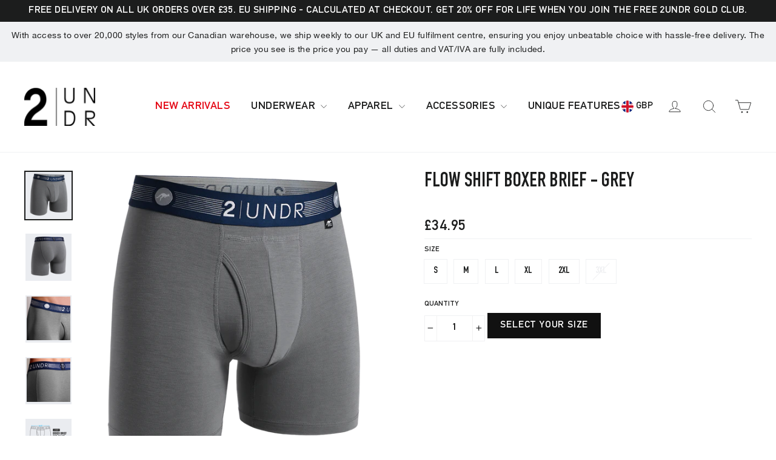

--- FILE ---
content_type: text/html; charset=utf-8
request_url: https://2undr.co.uk/products/flow-shift-boxer-brief-grey
body_size: 66408
content:
<!doctype html>
<html class="no-js" lang="en">
<head>
  <!--<script type="text/javascript">
(function e(){var e=document.createElement("script");e.type="text/javascript",e.async=true,e.src="//staticw2.yotpo.com/FcmUyQJhkYwsaIddiBpZEZv5YMjzF4z1H3fayG6R/widget.js";var t=document.getElementsByTagName("script")[0];t.parentNode.insertBefore(e,t)})();
</script>-->
<script src="//2undr.co.uk/cdn/shop/t/15/assets/jquery.3.4.0.ets.js?v=26117515727588073361625127032" type="text/javascript"></script>
  <meta charset="utf-8">
  <meta http-equiv="X-UA-Compatible" content="IE=edge,chrome=1">
  <meta name="viewport" content="width=device-width,initial-scale=1">
  <meta name="theme-color" content="#111111">
  <link rel="canonical" href="https://2undr.co.uk/products/flow-shift-boxer-brief-grey">
  <meta name="format-detection" content="telephone=no"><link rel="shortcut icon" href="//2undr.co.uk/cdn/shop/files/apple-touch-icon-57x57_32x32.png?v=1648031264" type="image/png" />
  

  <!-- Avada Size Chart Script -->
 
 <script src="//2undr.co.uk/cdn/shop/t/15/assets/size-chart-data.js?v=13345273612162591301625127040" defer="defer"></script>

<script>const AVADA_SC_LAST_UPDATE = 1611356743447</script>





<script>const AVADA_SC = {};
          AVADA_SC.product = {"id":7325531537589,"title":"Flow Shift Boxer Brief - Grey","handle":"flow-shift-boxer-brief-grey","description":"\u003cp data-mce-fragment=\"1\"\u003e\u003cspan role=\"presentation\" dir=\"ltr\" data-mce-fragment=\"1\"\u003e2UNDR® uses the patented Joey Pouch® construction that supports your\u003c\/span\u003e\u003cbr role=\"presentation\" data-mce-fragment=\"1\"\u003e\u003cspan role=\"presentation\" dir=\"ltr\" data-mce-fragment=\"1\"\u003eequipment in comfort and style. The ultralight material and all over perforation\u003c\/span\u003e\u003cbr role=\"presentation\" data-mce-fragment=\"1\"\u003e\u003cspan role=\"presentation\" dir=\"ltr\" data-mce-fragment=\"1\"\u003eprovide the best quick-dry performance suited for top levels of competition to\u003c\/span\u003e\u003cbr role=\"presentation\" data-mce-fragment=\"1\"\u003e\u003cspan role=\"presentation\" dir=\"ltr\" data-mce-fragment=\"1\"\u003eregular everyday activities.\u003c\/span\u003e\u003c\/p\u003e\n\u003cp data-mce-fragment=\"1\"\u003e\u003cspan role=\"presentation\" dir=\"ltr\" data-mce-fragment=\"1\"\u003e\u003c\/span\u003e• Patented Joey Pouch® for support and comfort\u003cbr data-mce-fragment=\"1\"\u003e• No-Drip-Tip™ with hydrophobic membrane for a dry environment\u003cbr data-mce-fragment=\"1\"\u003e• Premium 40 mm roll-resistant waistband\u003cbr data-mce-fragment=\"1\"\u003e• Tagless, mid-rise, athletic boxer brief\u003cbr data-mce-fragment=\"1\"\u003e• Signature quick access front fly\u003cbr data-mce-fragment=\"1\"\u003e• Smooth, chafe-free, flatlock seam construction\u003cbr data-mce-fragment=\"1\"\u003e• Quick drying, lightweight performance Poly\/Modal blend\u003cbr data-mce-fragment=\"1\"\u003e• All over perforation for dissipation of sweat and added breathability\u003cbr data-mce-fragment=\"1\"\u003e• 46% Polyester 45% Modal 9% Lycra\u003c\/p\u003e","published_at":"2022-10-04T11:58:58+01:00","created_at":"2022-09-23T17:37:20+01:00","vendor":"2UNDR","type":"Underwear","tags":["boxer-brief","boxerbrief","FALL22","flow-shift","flowshift","Grey","GUD21","performance","size-2xl","size-3xl","size-l","size-m","size-s","size-xl"],"price":3495,"price_min":3495,"price_max":3495,"available":true,"price_varies":false,"compare_at_price":3495,"compare_at_price_min":3495,"compare_at_price_max":3495,"compare_at_price_varies":false,"variants":[{"id":42398991712437,"title":"S","option1":"S","option2":null,"option3":null,"sku":"2U24BB.286.S","requires_shipping":true,"taxable":true,"featured_image":null,"available":true,"name":"Flow Shift Boxer Brief - Grey - S","public_title":"S","options":["S"],"price":3495,"weight":500,"compare_at_price":3495,"inventory_management":"shopify","barcode":"683612968014","requires_selling_plan":false,"selling_plan_allocations":[],"quantity_rule":{"min":1,"max":null,"increment":1}},{"id":42398991745205,"title":"M","option1":"M","option2":null,"option3":null,"sku":"2U24BB.286.M","requires_shipping":true,"taxable":true,"featured_image":null,"available":true,"name":"Flow Shift Boxer Brief - Grey - M","public_title":"M","options":["M"],"price":3495,"weight":500,"compare_at_price":3495,"inventory_management":"shopify","barcode":"683612968021","requires_selling_plan":false,"selling_plan_allocations":[],"quantity_rule":{"min":1,"max":null,"increment":1}},{"id":42398991777973,"title":"L","option1":"L","option2":null,"option3":null,"sku":"2U24BB.286.L","requires_shipping":true,"taxable":true,"featured_image":null,"available":true,"name":"Flow Shift Boxer Brief - Grey - L","public_title":"L","options":["L"],"price":3495,"weight":500,"compare_at_price":3495,"inventory_management":"shopify","barcode":"683612968038","requires_selling_plan":false,"selling_plan_allocations":[],"quantity_rule":{"min":1,"max":null,"increment":1}},{"id":42398991810741,"title":"XL","option1":"XL","option2":null,"option3":null,"sku":"2U24BB.286.XL","requires_shipping":true,"taxable":true,"featured_image":null,"available":true,"name":"Flow Shift Boxer Brief - Grey - XL","public_title":"XL","options":["XL"],"price":3495,"weight":500,"compare_at_price":3495,"inventory_management":"shopify","barcode":"683612968045","requires_selling_plan":false,"selling_plan_allocations":[],"quantity_rule":{"min":1,"max":null,"increment":1}},{"id":42398991843509,"title":"2XL","option1":"2XL","option2":null,"option3":null,"sku":"2U24BB.286.2XL","requires_shipping":true,"taxable":true,"featured_image":null,"available":true,"name":"Flow Shift Boxer Brief - Grey - 2XL","public_title":"2XL","options":["2XL"],"price":3495,"weight":500,"compare_at_price":3495,"inventory_management":"shopify","barcode":"683612968052","requires_selling_plan":false,"selling_plan_allocations":[],"quantity_rule":{"min":1,"max":null,"increment":1}},{"id":42398991876277,"title":"3XL","option1":"3XL","option2":null,"option3":null,"sku":"2U24BB.286.3XL","requires_shipping":true,"taxable":true,"featured_image":null,"available":false,"name":"Flow Shift Boxer Brief - Grey - 3XL","public_title":"3XL","options":["3XL"],"price":3495,"weight":500,"compare_at_price":3495,"inventory_management":"shopify","barcode":"683612968069","requires_selling_plan":false,"selling_plan_allocations":[],"quantity_rule":{"min":1,"max":null,"increment":1}}],"images":["\/\/2undr.co.uk\/cdn\/shop\/products\/2U24BB.286.png?v=1663951040","\/\/2undr.co.uk\/cdn\/shop\/products\/2U24BB.286.back.png?v=1663951040","\/\/2undr.co.uk\/cdn\/shop\/products\/flowshift_greyfront_detail.jpg?v=1663951040","\/\/2undr.co.uk\/cdn\/shop\/products\/flowshift_greyback_detail.jpg?v=1663951040","\/\/2undr.co.uk\/cdn\/shop\/products\/sizecharts_underwear_boxerbrief_da6ae81b-f02c-4851-88bc-6395d08479b6.png?v=1663951040","\/\/2undr.co.uk\/cdn\/shop\/products\/sizecharts_lengthcomparison_db906c7a-a640-446b-9468-13768fc02522.png?v=1663951040"],"featured_image":"\/\/2undr.co.uk\/cdn\/shop\/products\/2U24BB.286.png?v=1663951040","options":["Size"],"media":[{"alt":null,"id":26681961087157,"position":1,"preview_image":{"aspect_ratio":1.0,"height":900,"width":900,"src":"\/\/2undr.co.uk\/cdn\/shop\/products\/2U24BB.286.png?v=1663951040"},"aspect_ratio":1.0,"height":900,"media_type":"image","src":"\/\/2undr.co.uk\/cdn\/shop\/products\/2U24BB.286.png?v=1663951040","width":900},{"alt":null,"id":26681961119925,"position":2,"preview_image":{"aspect_ratio":1.0,"height":900,"width":900,"src":"\/\/2undr.co.uk\/cdn\/shop\/products\/2U24BB.286.back.png?v=1663951040"},"aspect_ratio":1.0,"height":900,"media_type":"image","src":"\/\/2undr.co.uk\/cdn\/shop\/products\/2U24BB.286.back.png?v=1663951040","width":900},{"alt":null,"id":26681961152693,"position":3,"preview_image":{"aspect_ratio":1.0,"height":1500,"width":1500,"src":"\/\/2undr.co.uk\/cdn\/shop\/products\/flowshift_greyfront_detail.jpg?v=1663951040"},"aspect_ratio":1.0,"height":1500,"media_type":"image","src":"\/\/2undr.co.uk\/cdn\/shop\/products\/flowshift_greyfront_detail.jpg?v=1663951040","width":1500},{"alt":null,"id":26681961185461,"position":4,"preview_image":{"aspect_ratio":1.0,"height":1500,"width":1500,"src":"\/\/2undr.co.uk\/cdn\/shop\/products\/flowshift_greyback_detail.jpg?v=1663951040"},"aspect_ratio":1.0,"height":1500,"media_type":"image","src":"\/\/2undr.co.uk\/cdn\/shop\/products\/flowshift_greyback_detail.jpg?v=1663951040","width":1500},{"alt":null,"id":26681961218229,"position":5,"preview_image":{"aspect_ratio":1.0,"height":900,"width":900,"src":"\/\/2undr.co.uk\/cdn\/shop\/products\/sizecharts_underwear_boxerbrief_da6ae81b-f02c-4851-88bc-6395d08479b6.png?v=1663951040"},"aspect_ratio":1.0,"height":900,"media_type":"image","src":"\/\/2undr.co.uk\/cdn\/shop\/products\/sizecharts_underwear_boxerbrief_da6ae81b-f02c-4851-88bc-6395d08479b6.png?v=1663951040","width":900},{"alt":null,"id":26681961250997,"position":6,"preview_image":{"aspect_ratio":1.0,"height":1500,"width":1500,"src":"\/\/2undr.co.uk\/cdn\/shop\/products\/sizecharts_lengthcomparison_db906c7a-a640-446b-9468-13768fc02522.png?v=1663951040"},"aspect_ratio":1.0,"height":1500,"media_type":"image","src":"\/\/2undr.co.uk\/cdn\/shop\/products\/sizecharts_lengthcomparison_db906c7a-a640-446b-9468-13768fc02522.png?v=1663951040","width":1500}],"requires_selling_plan":false,"selling_plan_groups":[],"content":"\u003cp data-mce-fragment=\"1\"\u003e\u003cspan role=\"presentation\" dir=\"ltr\" data-mce-fragment=\"1\"\u003e2UNDR® uses the patented Joey Pouch® construction that supports your\u003c\/span\u003e\u003cbr role=\"presentation\" data-mce-fragment=\"1\"\u003e\u003cspan role=\"presentation\" dir=\"ltr\" data-mce-fragment=\"1\"\u003eequipment in comfort and style. The ultralight material and all over perforation\u003c\/span\u003e\u003cbr role=\"presentation\" data-mce-fragment=\"1\"\u003e\u003cspan role=\"presentation\" dir=\"ltr\" data-mce-fragment=\"1\"\u003eprovide the best quick-dry performance suited for top levels of competition to\u003c\/span\u003e\u003cbr role=\"presentation\" data-mce-fragment=\"1\"\u003e\u003cspan role=\"presentation\" dir=\"ltr\" data-mce-fragment=\"1\"\u003eregular everyday activities.\u003c\/span\u003e\u003c\/p\u003e\n\u003cp data-mce-fragment=\"1\"\u003e\u003cspan role=\"presentation\" dir=\"ltr\" data-mce-fragment=\"1\"\u003e\u003c\/span\u003e• Patented Joey Pouch® for support and comfort\u003cbr data-mce-fragment=\"1\"\u003e• No-Drip-Tip™ with hydrophobic membrane for a dry environment\u003cbr data-mce-fragment=\"1\"\u003e• Premium 40 mm roll-resistant waistband\u003cbr data-mce-fragment=\"1\"\u003e• Tagless, mid-rise, athletic boxer brief\u003cbr data-mce-fragment=\"1\"\u003e• Signature quick access front fly\u003cbr data-mce-fragment=\"1\"\u003e• Smooth, chafe-free, flatlock seam construction\u003cbr data-mce-fragment=\"1\"\u003e• Quick drying, lightweight performance Poly\/Modal blend\u003cbr data-mce-fragment=\"1\"\u003e• All over perforation for dissipation of sweat and added breathability\u003cbr data-mce-fragment=\"1\"\u003e• 46% Polyester 45% Modal 9% Lycra\u003c\/p\u003e"};
          AVADA_SC.template = "product";
          AVADA_SC.collections = [];
          AVADA_SC.collections.push("")
          
          AVADA_SC.collections.push("231505526965");
          
          AVADA_SC.collections.push("231506772149");
          
          AVADA_SC.collections.push("264755052725");
          
          AVADA_SC.collections.push("231501856949");
          
          AVADA_SC.collections.push("308947550389");
          
          AVADA_SC.collections.push("231506870453");
          
          AVADA_SC.collections.push("231505887413");
          
          AVADA_SC.collections.push("231500710069");
          
          AVADA_SC.collections.push("264755019957");
          
          AVADA_SC.collections.push("231506247861");
          
          AVADA_SC.collections.push("231500251317");
          
          AVADA_SC.collections.push("231499727029");
          
          AVADA_SC.collections.push("231505461429");
          
  </script>
  <!-- /Avada Size Chart Script -->

<title>Flow Shift Boxer Brief - Grey
&ndash; 2UNDR
</title><meta name="description" content="2UNDR® uses the patented Joey Pouch® construction that supports yourequipment in comfort and style. The ultralight material and all over perforationprovide the best quick-dry performance suited for top levels of competition toregular everyday activities. • Patented Joey Pouch® for support and comfort• No-Drip-Tip™ with"><meta property="og:site_name" content="2UNDR">
  <meta property="og:url" content="https://2undr.co.uk/products/flow-shift-boxer-brief-grey">
  <meta property="og:title" content="Flow Shift Boxer Brief - Grey">
  <meta property="og:type" content="product">
  <meta property="og:description" content="2UNDR® uses the patented Joey Pouch® construction that supports yourequipment in comfort and style. The ultralight material and all over perforationprovide the best quick-dry performance suited for top levels of competition toregular everyday activities. • Patented Joey Pouch® for support and comfort• No-Drip-Tip™ with"><meta property="og:price:amount" content="34.95">
    <meta property="og:price:currency" content="GBP"><meta property="og:image" content="http://2undr.co.uk/cdn/shop/products/2U24BB.286_1200x630.png?v=1663951040"><meta property="og:image" content="http://2undr.co.uk/cdn/shop/products/2U24BB.286.back_1200x630.png?v=1663951040"><meta property="og:image" content="http://2undr.co.uk/cdn/shop/products/flowshift_greyfront_detail_1200x630.jpg?v=1663951040">
  <meta property="og:image:secure_url" content="https://2undr.co.uk/cdn/shop/products/2U24BB.286_1200x630.png?v=1663951040"><meta property="og:image:secure_url" content="https://2undr.co.uk/cdn/shop/products/2U24BB.286.back_1200x630.png?v=1663951040"><meta property="og:image:secure_url" content="https://2undr.co.uk/cdn/shop/products/flowshift_greyfront_detail_1200x630.jpg?v=1663951040">
  <meta name="twitter:site" content="@2undruk">
  <meta name="twitter:card" content="summary_large_image">
  <meta name="twitter:title" content="Flow Shift Boxer Brief - Grey">
  <meta name="twitter:description" content="2UNDR® uses the patented Joey Pouch® construction that supports yourequipment in comfort and style. The ultralight material and all over perforationprovide the best quick-dry performance suited for top levels of competition toregular everyday activities. • Patented Joey Pouch® for support and comfort• No-Drip-Tip™ with">


  <style data-shopify>
  @font-face {
  font-family: Jost;
  font-weight: 400;
  font-style: normal;
  src: url("//2undr.co.uk/cdn/fonts/jost/jost_n4.d47a1b6347ce4a4c9f437608011273009d91f2b7.woff2") format("woff2"),
       url("//2undr.co.uk/cdn/fonts/jost/jost_n4.791c46290e672b3f85c3d1c651ef2efa3819eadd.woff") format("woff");
}

  @font-face {
  font-family: Barlow;
  font-weight: 500;
  font-style: normal;
  src: url("//2undr.co.uk/cdn/fonts/barlow/barlow_n5.a193a1990790eba0cc5cca569d23799830e90f07.woff2") format("woff2"),
       url("//2undr.co.uk/cdn/fonts/barlow/barlow_n5.ae31c82169b1dc0715609b8cc6a610b917808358.woff") format("woff");
}


  @font-face {
  font-family: Barlow;
  font-weight: 700;
  font-style: normal;
  src: url("//2undr.co.uk/cdn/fonts/barlow/barlow_n7.691d1d11f150e857dcbc1c10ef03d825bc378d81.woff2") format("woff2"),
       url("//2undr.co.uk/cdn/fonts/barlow/barlow_n7.4fdbb1cb7da0e2c2f88492243ffa2b4f91924840.woff") format("woff");
}

  @font-face {
  font-family: Barlow;
  font-weight: 500;
  font-style: italic;
  src: url("//2undr.co.uk/cdn/fonts/barlow/barlow_i5.714d58286997b65cd479af615cfa9bb0a117a573.woff2") format("woff2"),
       url("//2undr.co.uk/cdn/fonts/barlow/barlow_i5.0120f77e6447d3b5df4bbec8ad8c2d029d87fb21.woff") format("woff");
}

  @font-face {
  font-family: Barlow;
  font-weight: 700;
  font-style: italic;
  src: url("//2undr.co.uk/cdn/fonts/barlow/barlow_i7.50e19d6cc2ba5146fa437a5a7443c76d5d730103.woff2") format("woff2"),
       url("//2undr.co.uk/cdn/fonts/barlow/barlow_i7.47e9f98f1b094d912e6fd631cc3fe93d9f40964f.woff") format("woff");
}

</style>

  <link href="//2undr.co.uk/cdn/shop/t/15/assets/theme.scss.css?v=6965440150793964491759332414" rel="stylesheet" type="text/css" media="all" />

  <script>
    document.documentElement.className = document.documentElement.className.replace('no-js', 'js');

    window.theme = window.theme || {};
    theme.strings = {
      addToCart: "Add to cart",
      soldOut: "Sold Out",
      unavailable: "Unavailable",
      stockLabel: "[count] in stock",
      willNotShipUntil: "Will not ship until [date]",
      willBeInStockAfter: "Will be in stock after [date]",
      waitingForStock: "Inventory on the way",
      cartSavings: "You're saving [savings]",
      cartEmpty: "Your cart is currently empty.",
      cartTermsConfirmation: "You must agree with the terms and conditions of sales to check out"
    };
    theme.settings = {
      dynamicVariantsEnable: true,
      dynamicVariantType: "button",
      cartType: "drawer",
      currenciesEnabled: true,
      nativeMultiCurrency: 16 > 1 ? true : false,
      moneyFormat: "£{{amount}}",
      predictiveSearch: true,
      predictiveSearchType: "product,page",
      inventoryThreshold: 20,
      quickView: false,
      themeName: 'Motion',
      themeVersion: "4.6.0"
    };
  </script>

  
  



  <script>window.performance && window.performance.mark && window.performance.mark('shopify.content_for_header.start');</script><meta name="google-site-verification" content="h82yAa73P60Oux-bRqOMihh3PYDK0vHXghM0keXxoFI">
<meta id="shopify-digital-wallet" name="shopify-digital-wallet" content="/49274290357/digital_wallets/dialog">
<meta name="shopify-checkout-api-token" content="5989f6f82fd9e5cd1eb233e3b11ea366">
<meta id="in-context-paypal-metadata" data-shop-id="49274290357" data-venmo-supported="false" data-environment="production" data-locale="en_US" data-paypal-v4="true" data-currency="GBP">
<link rel="alternate" type="application/json+oembed" href="https://2undr.co.uk/products/flow-shift-boxer-brief-grey.oembed">
<script async="async" src="/checkouts/internal/preloads.js?locale=en-GB"></script>
<link rel="preconnect" href="https://shop.app" crossorigin="anonymous">
<script async="async" src="https://shop.app/checkouts/internal/preloads.js?locale=en-GB&shop_id=49274290357" crossorigin="anonymous"></script>
<script id="apple-pay-shop-capabilities" type="application/json">{"shopId":49274290357,"countryCode":"GB","currencyCode":"GBP","merchantCapabilities":["supports3DS"],"merchantId":"gid:\/\/shopify\/Shop\/49274290357","merchantName":"2UNDR","requiredBillingContactFields":["postalAddress","email"],"requiredShippingContactFields":["postalAddress","email"],"shippingType":"shipping","supportedNetworks":["visa","maestro","masterCard","amex","discover","elo"],"total":{"type":"pending","label":"2UNDR","amount":"1.00"},"shopifyPaymentsEnabled":true,"supportsSubscriptions":true}</script>
<script id="shopify-features" type="application/json">{"accessToken":"5989f6f82fd9e5cd1eb233e3b11ea366","betas":["rich-media-storefront-analytics"],"domain":"2undr.co.uk","predictiveSearch":true,"shopId":49274290357,"locale":"en"}</script>
<script>var Shopify = Shopify || {};
Shopify.shop = "2undr-uk.myshopify.com";
Shopify.locale = "en";
Shopify.currency = {"active":"GBP","rate":"1.0"};
Shopify.country = "GB";
Shopify.theme = {"name":"Motion - HC - 12 May 21 - Discounts Combine Fix","id":124387754165,"schema_name":"Motion","schema_version":"4.6.0","theme_store_id":null,"role":"main"};
Shopify.theme.handle = "null";
Shopify.theme.style = {"id":null,"handle":null};
Shopify.cdnHost = "2undr.co.uk/cdn";
Shopify.routes = Shopify.routes || {};
Shopify.routes.root = "/";</script>
<script type="module">!function(o){(o.Shopify=o.Shopify||{}).modules=!0}(window);</script>
<script>!function(o){function n(){var o=[];function n(){o.push(Array.prototype.slice.apply(arguments))}return n.q=o,n}var t=o.Shopify=o.Shopify||{};t.loadFeatures=n(),t.autoloadFeatures=n()}(window);</script>
<script>
  window.ShopifyPay = window.ShopifyPay || {};
  window.ShopifyPay.apiHost = "shop.app\/pay";
  window.ShopifyPay.redirectState = null;
</script>
<script id="shop-js-analytics" type="application/json">{"pageType":"product"}</script>
<script defer="defer" async type="module" src="//2undr.co.uk/cdn/shopifycloud/shop-js/modules/v2/client.init-shop-cart-sync_BN7fPSNr.en.esm.js"></script>
<script defer="defer" async type="module" src="//2undr.co.uk/cdn/shopifycloud/shop-js/modules/v2/chunk.common_Cbph3Kss.esm.js"></script>
<script defer="defer" async type="module" src="//2undr.co.uk/cdn/shopifycloud/shop-js/modules/v2/chunk.modal_DKumMAJ1.esm.js"></script>
<script type="module">
  await import("//2undr.co.uk/cdn/shopifycloud/shop-js/modules/v2/client.init-shop-cart-sync_BN7fPSNr.en.esm.js");
await import("//2undr.co.uk/cdn/shopifycloud/shop-js/modules/v2/chunk.common_Cbph3Kss.esm.js");
await import("//2undr.co.uk/cdn/shopifycloud/shop-js/modules/v2/chunk.modal_DKumMAJ1.esm.js");

  window.Shopify.SignInWithShop?.initShopCartSync?.({"fedCMEnabled":true,"windoidEnabled":true});

</script>
<script>
  window.Shopify = window.Shopify || {};
  if (!window.Shopify.featureAssets) window.Shopify.featureAssets = {};
  window.Shopify.featureAssets['shop-js'] = {"shop-cart-sync":["modules/v2/client.shop-cart-sync_CJVUk8Jm.en.esm.js","modules/v2/chunk.common_Cbph3Kss.esm.js","modules/v2/chunk.modal_DKumMAJ1.esm.js"],"init-fed-cm":["modules/v2/client.init-fed-cm_7Fvt41F4.en.esm.js","modules/v2/chunk.common_Cbph3Kss.esm.js","modules/v2/chunk.modal_DKumMAJ1.esm.js"],"init-shop-email-lookup-coordinator":["modules/v2/client.init-shop-email-lookup-coordinator_Cc088_bR.en.esm.js","modules/v2/chunk.common_Cbph3Kss.esm.js","modules/v2/chunk.modal_DKumMAJ1.esm.js"],"init-windoid":["modules/v2/client.init-windoid_hPopwJRj.en.esm.js","modules/v2/chunk.common_Cbph3Kss.esm.js","modules/v2/chunk.modal_DKumMAJ1.esm.js"],"shop-button":["modules/v2/client.shop-button_B0jaPSNF.en.esm.js","modules/v2/chunk.common_Cbph3Kss.esm.js","modules/v2/chunk.modal_DKumMAJ1.esm.js"],"shop-cash-offers":["modules/v2/client.shop-cash-offers_DPIskqss.en.esm.js","modules/v2/chunk.common_Cbph3Kss.esm.js","modules/v2/chunk.modal_DKumMAJ1.esm.js"],"shop-toast-manager":["modules/v2/client.shop-toast-manager_CK7RT69O.en.esm.js","modules/v2/chunk.common_Cbph3Kss.esm.js","modules/v2/chunk.modal_DKumMAJ1.esm.js"],"init-shop-cart-sync":["modules/v2/client.init-shop-cart-sync_BN7fPSNr.en.esm.js","modules/v2/chunk.common_Cbph3Kss.esm.js","modules/v2/chunk.modal_DKumMAJ1.esm.js"],"init-customer-accounts-sign-up":["modules/v2/client.init-customer-accounts-sign-up_CfPf4CXf.en.esm.js","modules/v2/client.shop-login-button_DeIztwXF.en.esm.js","modules/v2/chunk.common_Cbph3Kss.esm.js","modules/v2/chunk.modal_DKumMAJ1.esm.js"],"pay-button":["modules/v2/client.pay-button_CgIwFSYN.en.esm.js","modules/v2/chunk.common_Cbph3Kss.esm.js","modules/v2/chunk.modal_DKumMAJ1.esm.js"],"init-customer-accounts":["modules/v2/client.init-customer-accounts_DQ3x16JI.en.esm.js","modules/v2/client.shop-login-button_DeIztwXF.en.esm.js","modules/v2/chunk.common_Cbph3Kss.esm.js","modules/v2/chunk.modal_DKumMAJ1.esm.js"],"avatar":["modules/v2/client.avatar_BTnouDA3.en.esm.js"],"init-shop-for-new-customer-accounts":["modules/v2/client.init-shop-for-new-customer-accounts_CsZy_esa.en.esm.js","modules/v2/client.shop-login-button_DeIztwXF.en.esm.js","modules/v2/chunk.common_Cbph3Kss.esm.js","modules/v2/chunk.modal_DKumMAJ1.esm.js"],"shop-follow-button":["modules/v2/client.shop-follow-button_BRMJjgGd.en.esm.js","modules/v2/chunk.common_Cbph3Kss.esm.js","modules/v2/chunk.modal_DKumMAJ1.esm.js"],"checkout-modal":["modules/v2/client.checkout-modal_B9Drz_yf.en.esm.js","modules/v2/chunk.common_Cbph3Kss.esm.js","modules/v2/chunk.modal_DKumMAJ1.esm.js"],"shop-login-button":["modules/v2/client.shop-login-button_DeIztwXF.en.esm.js","modules/v2/chunk.common_Cbph3Kss.esm.js","modules/v2/chunk.modal_DKumMAJ1.esm.js"],"lead-capture":["modules/v2/client.lead-capture_DXYzFM3R.en.esm.js","modules/v2/chunk.common_Cbph3Kss.esm.js","modules/v2/chunk.modal_DKumMAJ1.esm.js"],"shop-login":["modules/v2/client.shop-login_CA5pJqmO.en.esm.js","modules/v2/chunk.common_Cbph3Kss.esm.js","modules/v2/chunk.modal_DKumMAJ1.esm.js"],"payment-terms":["modules/v2/client.payment-terms_BxzfvcZJ.en.esm.js","modules/v2/chunk.common_Cbph3Kss.esm.js","modules/v2/chunk.modal_DKumMAJ1.esm.js"]};
</script>
<script>(function() {
  var isLoaded = false;
  function asyncLoad() {
    if (isLoaded) return;
    isLoaded = true;
    var urls = ["https:\/\/sizechart.apps.avada.io\/scripttag\/avada-size-chart.min.js?shop=2undr-uk.myshopify.com","https:\/\/cdn-bundler.nice-team.net\/app\/js\/bundler.js?shop=2undr-uk.myshopify.com"];
    for (var i = 0; i < urls.length; i++) {
      var s = document.createElement('script');
      s.type = 'text/javascript';
      s.async = true;
      s.src = urls[i];
      var x = document.getElementsByTagName('script')[0];
      x.parentNode.insertBefore(s, x);
    }
  };
  if(window.attachEvent) {
    window.attachEvent('onload', asyncLoad);
  } else {
    window.addEventListener('load', asyncLoad, false);
  }
})();</script>
<script id="__st">var __st={"a":49274290357,"offset":0,"reqid":"5212ca90-0160-4ba0-98f4-7bffee0348b5-1769755425","pageurl":"2undr.co.uk\/products\/flow-shift-boxer-brief-grey","u":"ac88c5e9d1c1","p":"product","rtyp":"product","rid":7325531537589};</script>
<script>window.ShopifyPaypalV4VisibilityTracking = true;</script>
<script id="captcha-bootstrap">!function(){'use strict';const t='contact',e='account',n='new_comment',o=[[t,t],['blogs',n],['comments',n],[t,'customer']],c=[[e,'customer_login'],[e,'guest_login'],[e,'recover_customer_password'],[e,'create_customer']],r=t=>t.map((([t,e])=>`form[action*='/${t}']:not([data-nocaptcha='true']) input[name='form_type'][value='${e}']`)).join(','),a=t=>()=>t?[...document.querySelectorAll(t)].map((t=>t.form)):[];function s(){const t=[...o],e=r(t);return a(e)}const i='password',u='form_key',d=['recaptcha-v3-token','g-recaptcha-response','h-captcha-response',i],f=()=>{try{return window.sessionStorage}catch{return}},m='__shopify_v',_=t=>t.elements[u];function p(t,e,n=!1){try{const o=window.sessionStorage,c=JSON.parse(o.getItem(e)),{data:r}=function(t){const{data:e,action:n}=t;return t[m]||n?{data:e,action:n}:{data:t,action:n}}(c);for(const[e,n]of Object.entries(r))t.elements[e]&&(t.elements[e].value=n);n&&o.removeItem(e)}catch(o){console.error('form repopulation failed',{error:o})}}const l='form_type',E='cptcha';function T(t){t.dataset[E]=!0}const w=window,h=w.document,L='Shopify',v='ce_forms',y='captcha';let A=!1;((t,e)=>{const n=(g='f06e6c50-85a8-45c8-87d0-21a2b65856fe',I='https://cdn.shopify.com/shopifycloud/storefront-forms-hcaptcha/ce_storefront_forms_captcha_hcaptcha.v1.5.2.iife.js',D={infoText:'Protected by hCaptcha',privacyText:'Privacy',termsText:'Terms'},(t,e,n)=>{const o=w[L][v],c=o.bindForm;if(c)return c(t,g,e,D).then(n);var r;o.q.push([[t,g,e,D],n]),r=I,A||(h.body.append(Object.assign(h.createElement('script'),{id:'captcha-provider',async:!0,src:r})),A=!0)});var g,I,D;w[L]=w[L]||{},w[L][v]=w[L][v]||{},w[L][v].q=[],w[L][y]=w[L][y]||{},w[L][y].protect=function(t,e){n(t,void 0,e),T(t)},Object.freeze(w[L][y]),function(t,e,n,w,h,L){const[v,y,A,g]=function(t,e,n){const i=e?o:[],u=t?c:[],d=[...i,...u],f=r(d),m=r(i),_=r(d.filter((([t,e])=>n.includes(e))));return[a(f),a(m),a(_),s()]}(w,h,L),I=t=>{const e=t.target;return e instanceof HTMLFormElement?e:e&&e.form},D=t=>v().includes(t);t.addEventListener('submit',(t=>{const e=I(t);if(!e)return;const n=D(e)&&!e.dataset.hcaptchaBound&&!e.dataset.recaptchaBound,o=_(e),c=g().includes(e)&&(!o||!o.value);(n||c)&&t.preventDefault(),c&&!n&&(function(t){try{if(!f())return;!function(t){const e=f();if(!e)return;const n=_(t);if(!n)return;const o=n.value;o&&e.removeItem(o)}(t);const e=Array.from(Array(32),(()=>Math.random().toString(36)[2])).join('');!function(t,e){_(t)||t.append(Object.assign(document.createElement('input'),{type:'hidden',name:u})),t.elements[u].value=e}(t,e),function(t,e){const n=f();if(!n)return;const o=[...t.querySelectorAll(`input[type='${i}']`)].map((({name:t})=>t)),c=[...d,...o],r={};for(const[a,s]of new FormData(t).entries())c.includes(a)||(r[a]=s);n.setItem(e,JSON.stringify({[m]:1,action:t.action,data:r}))}(t,e)}catch(e){console.error('failed to persist form',e)}}(e),e.submit())}));const S=(t,e)=>{t&&!t.dataset[E]&&(n(t,e.some((e=>e===t))),T(t))};for(const o of['focusin','change'])t.addEventListener(o,(t=>{const e=I(t);D(e)&&S(e,y())}));const B=e.get('form_key'),M=e.get(l),P=B&&M;t.addEventListener('DOMContentLoaded',(()=>{const t=y();if(P)for(const e of t)e.elements[l].value===M&&p(e,B);[...new Set([...A(),...v().filter((t=>'true'===t.dataset.shopifyCaptcha))])].forEach((e=>S(e,t)))}))}(h,new URLSearchParams(w.location.search),n,t,e,['guest_login'])})(!0,!0)}();</script>
<script integrity="sha256-4kQ18oKyAcykRKYeNunJcIwy7WH5gtpwJnB7kiuLZ1E=" data-source-attribution="shopify.loadfeatures" defer="defer" src="//2undr.co.uk/cdn/shopifycloud/storefront/assets/storefront/load_feature-a0a9edcb.js" crossorigin="anonymous"></script>
<script crossorigin="anonymous" defer="defer" src="//2undr.co.uk/cdn/shopifycloud/storefront/assets/shopify_pay/storefront-65b4c6d7.js?v=20250812"></script>
<script data-source-attribution="shopify.dynamic_checkout.dynamic.init">var Shopify=Shopify||{};Shopify.PaymentButton=Shopify.PaymentButton||{isStorefrontPortableWallets:!0,init:function(){window.Shopify.PaymentButton.init=function(){};var t=document.createElement("script");t.src="https://2undr.co.uk/cdn/shopifycloud/portable-wallets/latest/portable-wallets.en.js",t.type="module",document.head.appendChild(t)}};
</script>
<script data-source-attribution="shopify.dynamic_checkout.buyer_consent">
  function portableWalletsHideBuyerConsent(e){var t=document.getElementById("shopify-buyer-consent"),n=document.getElementById("shopify-subscription-policy-button");t&&n&&(t.classList.add("hidden"),t.setAttribute("aria-hidden","true"),n.removeEventListener("click",e))}function portableWalletsShowBuyerConsent(e){var t=document.getElementById("shopify-buyer-consent"),n=document.getElementById("shopify-subscription-policy-button");t&&n&&(t.classList.remove("hidden"),t.removeAttribute("aria-hidden"),n.addEventListener("click",e))}window.Shopify?.PaymentButton&&(window.Shopify.PaymentButton.hideBuyerConsent=portableWalletsHideBuyerConsent,window.Shopify.PaymentButton.showBuyerConsent=portableWalletsShowBuyerConsent);
</script>
<script data-source-attribution="shopify.dynamic_checkout.cart.bootstrap">document.addEventListener("DOMContentLoaded",(function(){function t(){return document.querySelector("shopify-accelerated-checkout-cart, shopify-accelerated-checkout")}if(t())Shopify.PaymentButton.init();else{new MutationObserver((function(e,n){t()&&(Shopify.PaymentButton.init(),n.disconnect())})).observe(document.body,{childList:!0,subtree:!0})}}));
</script>
<link id="shopify-accelerated-checkout-styles" rel="stylesheet" media="screen" href="https://2undr.co.uk/cdn/shopifycloud/portable-wallets/latest/accelerated-checkout-backwards-compat.css" crossorigin="anonymous">
<style id="shopify-accelerated-checkout-cart">
        #shopify-buyer-consent {
  margin-top: 1em;
  display: inline-block;
  width: 100%;
}

#shopify-buyer-consent.hidden {
  display: none;
}

#shopify-subscription-policy-button {
  background: none;
  border: none;
  padding: 0;
  text-decoration: underline;
  font-size: inherit;
  cursor: pointer;
}

#shopify-subscription-policy-button::before {
  box-shadow: none;
}

      </style>

<script>window.performance && window.performance.mark && window.performance.mark('shopify.content_for_header.end');</script><script src="//2undr.co.uk/cdn/shop/t/15/assets/vendor-scripts-v9.js" defer="defer"></script>

  
    
    <link rel="stylesheet" href="//2undr.co.uk/cdn/shop/t/15/assets/currency-flags.css?v=156985926276438700671625127019">
  

  <script src="//2undr.co.uk/cdn/shop/t/15/assets/theme.js?v=2633210873028665441625127121" defer="defer"></script>

  
  <script src="//2undr.co.uk/cdn/shop/t/15/assets/custom.js?v=135813343178053295001625127121" defer="defer"></script><!-- AUTO GENERATED BY CODE CUSTOMIZER -->


<style>
/*START_CODE_CUSTOMIZER_CSS_GLOBAL*/
/* overriding global fonts  */
body,input,
textarea,button,
select {
  font-family:'DINMittelschriftStd', sans-serif;
}
.rte,p {
  font-family:'HelveticaNeue', sans-serif;
}
h1,.h1,h2,.h2,
h3,.h3,h4,.h4,
h5,.h5,h6,.h6 {
  font-family:'DINEngschriftStd', sans-serif;
  letter-spacing: 0em;
  text-transform:uppercase;
}
.footer__title {
  font-family:'DINEngschriftStd', sans-serif;
}
.grid-product__tag--sale {
  display: none;
}
.section-header__title {
  font-size: 3em!important;
}
.site-nav--has-dropdown>.site-nav__link {
  text-transform: uppercase;
}
.site-nav__link {
  text-transform: uppercase;
}
.footer__powered_by {
  display:none;
}
.btn,.rte .btn,
.shopify-payment-button .shopify-payment-button__button--unbranded,
.product-reviews .spr-summary-actions a,
.product-reviews .spr-button {
  font-family:'DINMittelschriftStd', sans-serif;
  text-transform:uppercase;
}
.larger-text .subtitle {
font-size:1.5em;
font-family:'DINEngschriftStd', sans-serif;
letter-spacing:0em;
}
.product-single__sku {
  font-family: 'DINMittelschriftStd',sans-serif;
}
.mw-options-container label {
  font-weight:normal!important;
  font-family:'DINMittelschriftStd',sans-serif!important;
}
.pagination a,
.pagination .page.current {
  font-family: 'DINMittelschriftStd',sans-serif!important;
}

.variant__label {
  font-family: 'DINMittelschriftStd',sans-serif!important;
}
.variant-input-wrap label {
  font-family:'DINEngschriftStd', sans-serif;
}
.product__quantity label {
  font-family: 'DINMittelschriftStd',sans-serif!important;
}
.grid-product__tag {
  letter-spacing: 1px;
}
.swatch-value-container .swatch-value {
  border-radius:0px!important;
}
.product__quantity {
  display: inline-block;
}
.btn--full {
  width:auto;
  text-transform:uppercase;
}
.drawer a {
  text-transform: uppercase;
}

/* START of custom CSS */
.fyp-grid {
  text-align:center;
  /*border:solid 1px black;*/
  padding-bottom:40px;
}
.fyp-title {
  /*font-family:'DIN Next Slab', sans-serif;*/
  font-size:22px;
  -webkit-font-smoothing: antialiased;
  -webkit-text-size-adjust: 100%;
  text-rendering: optimizeSpeed;
  /*border:solid 1px red;*/
}
.fyp-desc {
  padding-bottom:30px;
  /*border:solid 1px cyan;*/
}
.cart__header-labels {
 letter-spacing:0px!important;
 font-weight:normal!important;
}
label[for] {
 font-family: "DINEngschriftStd",sans-serif;
 letter-spacing: 0px;
}
.sc-td5 {
  width:20%;
  padding:5px 0px;
  text-align:center;
}
.sc-td6 {
  width:16.67%;
  padding:5px 0px;
  text-align:center;
}
.sc-td-header {
  background-color:black;
  color:white;
}
.sc-td-cell {
}
.hero__subtitle {
  font-size: 0.8125em;
  letter-spacing: 0em;
}
@media only screen and (min-width: 590px) {
  .hero__subtitle {
  font-size: 1.5em;
  }
}
.collection-hero.loaded .section-header__title .animation-contents {
  display: none;
}
.section-header__title {
  font-size: 2.125em;
}
.footer__title {
 letter-spacing:0em;
 font-size:1.5em
}
.image-wrap {
 background:#eaecf0;
 padding:20px;
}
.grid-product__title {
  font-size:1.1875em;
  font-family:'DINEngschriftStd', sans-serif;
  text-transform:uppercase;
}
.skrim__title {
  text-transform: uppercase;
  font-family:'DINEngschriftStd', sans-serif;
}
/*quick view button*/
.quick-product__btn {
  top:134px;
  right:80px;
  border-radius:0;
  width:100px;
  height:34px;
}
.quick-product__label {
  width:100px;
  font-family:'HelveticaNeue', sans-serif;
  text-transform:uppercase;
}
.js-qty__wrapper {
  top: 2px;
}
.hr--medium {
margin: 10px auto; 
}
/* homepage ambassador images */
.home-amb-img {
  padding:0px!important;
}
.product__thumbs--below .product__thumb-item .image-wrap{
  background-color:white;
  padding:0;
}
.product-image-main .image-wrap {
  background-color: white;
  padding:0;
}
.rte a:not(.rte__image) {
  border-bottom: 0px solid white;
}
.tmenu_item_content_alignment_center>.tmenu_image--above>img {
  max-width: 146px;
}
.section-header__title {
  padding-top: 50px;
}
.index-section {
  margin:0px;
}
/* START - COGNITO FORMS CSS OVERRIDE */
.cognito * {
  letter-spacing:0px!important;
  font-weight:normal!important;
}
.c-forms-heading h2 {
  font-family:'DINEngschriftStd', sans-serif!important;
}
.c-title > * {
  font-family:'DINEngschriftStd', sans-serif!important;
}
.cognito .c-label label, .cognito .c-label {
  font-family:'DINMittelschriftStd', sans-serif!important;
  font-size:16px!important;
  font-weight:normal!important;
  text-transform:uppercase!important;
  letter-spacing:0em;
}
.cognito button {
  font-family:'DINMittelschriftStd', sans-serif!important;
  border-radius:0px!important;
  font-size:16px!important;
  text-transform:uppercase!important;
}
#c-submit-button {
  font-family:'DINMittelschriftStd', sans-serif!important;
}
.c-helptext {
  font-family:'DINMittelschriftStd', sans-serif!important;
}
.cognito input, .cognito .c-dropdown {
  font-family:'DINMittelschriftStd', sans-serif!important;
  font-size:14px!important;
  letter-spacing:0px;
}
.c-required {
  font-family:'DINMittelschriftStd', sans-serif!important;
}
.c-email {
  font-family:'DINMittelschriftStd', sans-serif!important;
}
.cognito .c-html li {
  font-family:'HelveticaNeue', sans-serif!important;
  font-size:14px;
  margin-top:0em!important;
}
.c-fileupload .c-upload-button button {
 padding: .25em 1.25em !important;
}
.cognito .c-forms-form .c-placeholder-text-styled, .cognito .c-forms-form .c-placeholder-text-styled select {
  background-image: none;
  font-family:'DINMittelschriftStd', sans-serif!important;
  font-size:14px!important;
  font-weight: normal;
}
.cognito .c-forms-form .c-dropdown select {
  background-image: none;
}
.cognito .c-forms-form h1, .cognito .c-forms-form h2,.cognito .c-forms-form h3, .cognito .c-forms-form h4, .cognito .c-forms-form h5, .cognito .c-forms-form h6 {
  font-family:'DINMittelschriftStd', sans-serif!important;
  font-weight: bold;
}
/* END - COGNITO FORMS CSS OVERRIDE */

/* START - COLLECTION LANDING PAGE */
.underwear-coll {
height:332px;
}
.underwear-coll-header {
font-size:36px;
letter-spacing: 0px;
}
.underwear-coll-subheader {
background:white;
color:black;
padding:5px;
font-size:18px;
font-weight:normal;
opacity:0.75;
font-family:'DINMittelschriftStd',sans-serif;
margin-bottom:10px;
letter-spacing: 0px;
}
.underwear-coll-content {
text-transform:none;
font-size:16px;
font-weight:normal;
font-family: 'HelveticaNeue',sans-serif;
letter-spacing: 0px;
}
/* END - COLLECTION LANDING PAGE */

/* START - COLLECTION LANDING PAGE */
.underwear-coll {
height:332px;
}
.underwear-coll-cta {
  float:right;
  font-size:15px;
  margin-top:21px;
  text-decoration: underline;
}
.underwear-header {
font-size:36px;
letter-spacing: 0px;
}
.underwear-subheader {
background:white;
color:black;
padding:5px;
font-size:18px;
font-weight:normal;
opacity:0.75;
font-family:'DINMittelschriftStd',sans-serif;
margin-bottom:10px;
letter-spacing: 0px;
}
.underwear-content {
text-transform:none;
font-size:16px;
font-weight:normal;
font-family: 'HelveticaNeue',sans-serif;
letter-spacing: 0px;
}
/* END - COLLECTION LANDING PAGE */


.cognito .c-forms-form a { 
  font-family: 'HelveticaNeue',sans-serif!important;
  font-weight: normal!important;
}

.collection-hero {
  height: 350px;
}

/* START - country selector dropdown */
/* Style The Dropdown Button */
.dropbtn {
  background-color: #A7A5A6;
  color: white;
  padding: 10px;
  font-size: 16px;
  border: none;
  cursor: pointer;
  width:220px;
  text-transform:uppercase;
  text-align:left;
  max-height:40px;
}
/* The container <div> - needed to position the dropdown content */
.dropdown {
  position: relative;
  display: inline-block;
  margin-bottom:30px;
  margin-top:0px;
}

/* Dropdown Content (Hidden by Default) */
.dropdown-content {
  display: none;
  position: absolute;
  background-color: white;
  min-width: 220px;
  box-shadow: 0px 8px 16px 0px rgba(0,0,0,0.2);
  z-index: 1;
  padding:10px 10px 0px 10px;
}

/* Links inside the dropdown */
.dropdown-content a {
  color: black;
  padding: 5px 0px;
  text-decoration: none;
  display: block;
}

/* Change color of dropdown links on hover */
.dropdown-content a:hover {
  color:grey;
}

/* Show the dropdown menu on hover */
.dropdown:hover .dropdown-content {
  display: block;
}

/* Change the background color of the dropdown button when the dropdown content is shown */
.dropdown:hover .dropbtn {
  background-color: #A7A5A6;
}
.img-flag {
  max-height:18px;
  padding-right:10px;
}
.country-text {
  position:relative;
  top:-3px;
}
.img-selected {
  max-height:20px;
}
.selected-text {
  position:relative;
  top:-4px;
  left:5px;
}
.img-selector {
  max-height:20px;
  display:block;
  position:relative;
  float:left;
  z-index:1;
}
.selector-text {
  position:relative;
  top:-6px;
  left:5px;
}
/* END - country selector dropdown */

/* START - SLIDER REVOLUTION */
.slider-top {
  font-family:'DINMittelschriftStd',sans-serif!important;
  letter-spacing:0em!important;
}
.slider-main {
  font-family:'DINEngschriftStd', sans-serif!important;
  letter-spacing:0em!important;
}
.slider-button {
  font-family:'DINMittelschriftStd',sans-serif!important;
  letter-spacing:0em!important;
  border:2px solid white!important;
}
/* END - SLIDER REVOLUTION */

/* START - FILTER MENU */
.filter-group+.filter-group h4 {
  font-weight:normal!important;
}
.filter-group h4 {
  font-weight:normal!important;
}
.filter-group .selected a {
  font-weight:normal!important;
}
/* END - FILTER MENU */

/* START - Product Thumbnails */
.product-thumbnail {  
  padding:2px;
}
/* END - Product Thumbnails */

.page-content,
.shopify-policy__container {
  padding-top:30px!important;
 }
.coll-header {
  font-family:'DINEngschriftStd', sans-serif;
  font-size:3em;
  text-transform:uppercase;
  padding-left:26px!important;
  margin-top:-10px;
}
.coll-desc {
  padding-left:35px!important;
  line-height:1.3;
}
/* online exclusive badge*/
.label-text-wrapper {
  font-family:'DINEngschriftStd', sans-serif;
  letter-spacing: 1px;
  font-size:0.8125em!important;
}
/*END_CODE_CUSTOMIZER_CSS_GLOBAL*/
/*START_CODE_CUSTOMIZER_CSS_DESKTOP*/
@media (min-width: 1281px) {
.fyp-img {
  padding:50px 0px 50px 75px!important;
}
.fyp-img-3 {
  padding-top:10px;
  max-width:200px;
}
.fyp-img-6 {
  padding-top:10px;
  max-width:200px;
}
.fyp-img-9 {
  padding-top:10px;
  max-width:200px;
}
.fyp-title {
  padding:110px 0px 50px 50px;
  font-size:42px;
}
.fyp-dot {
  /*border:solid 1px black;*/
  height:200px;
  width:200px;
  border-radius: 50%;
  background-color:#f0f1f3;
  transition: background 0.3s ease-in-out;
}
.fyp-dot:hover{
  background: white;
}
.arrow_box {
	position: relative;
	background: #f0f1f3;
}
.arrow_box:after {
	left: 100%;
	top: 50%;
	border: solid transparent;
	content: " ";
	height: 0;
	width: 0;
	position: absolute;
	pointer-events: none;
	border-color: rgba(136, 183, 213, 0);
	border-left-color: black;
	border-width: 50px 0 50px 40px;
	margin-top: -20px;
}
.coll-header {
  font-family:'DINEngschriftStd', sans-serif;
  font-size:3em;
  text-transform:uppercase;
  padding-left:26px!important;
  margin-top:-10px;
}
.coll-desc {
  padding-left:35px!important;
  line-height:1.3;
}
}
/*END_CODE_CUSTOMIZER_CSS_DESKTOP*/
/*START_CODE_CUSTOMIZER_CSS_LAPTOP*/
@media (min-width: 1025px) and (max-width: 1280px) {
.fyp-img {
  padding:50px!important;
  /*border:solid 1px blue;*/
}
.fyp-title {
  padding:50px;
}
}
/*END_CODE_CUSTOMIZER_CSS_LAPTOP*/
/*START_CODE_CUSTOMIZER_CSS_TABLET_PORTRAIT*/
@media (min-width: 768px) and (max-width: 1024px) {
.fyp-img {
  padding:50px!important;
  /*border:solid 1px blue;*/
}
.fyp-title {
  padding:50px;
}
}
/*END_CODE_CUSTOMIZER_CSS_TABLET_PORTRAIT*/
/*START_CODE_CUSTOMIZER_CSS_TABLET_LANDSCAPE*/
@media (min-width: 768px) and (max-width: 1024px) and (orientation: landscape) {
.fyp-img {
  padding:50px!important;
  /*border:solid 1px blue;*/
}
.fyp-title {
  padding:50px;
}
}
/*END_CODE_CUSTOMIZER_CSS_TABLET_LANDSCAPE*/
/*START_CODE_CUSTOMIZER_CSS_MOBILE_LANDSCAPE*/
@media (min-width: 481px) and (max-width: 767px) {
.section-header__title {
  font-size: 2em!important;
}
.fyp-grid {
  padding-bottom:13px;
}
.fyp-img {
  padding:30px 10px 10px 10px!important;
  /*border:solid 1px blue;*/
}
.fyp-title {
  padding:10px;
}
.image-wrap {
 padding: 10px;
}
.tmenu_app_mobile .tmenu_submenu .tmenu_item_link {
  text-align: left !important;
}
.tmenu_item_content_alignment_center>.tmenu_image--above>img {
  display: none !important;
}
.tmenu_item_mobile .tmenu_custom_content,
.tmenu_item_mobile .tmenu_item_contact_form,
.tmenu_item_mobile .tmenu_item_link,
.tmenu_item_mobile .tmenu_item_maps {
  padding:7px 15px;
}
.fyp-words {
  max-width: 160px;
  margin-left: 67px;
}
.fyp-img-3 {
  padding-top:2px;
  max-width:74px;
}
.fyp-img-6 {
  padding-top:2px;
  max-width:74px;
}
.fyp-img-9 {
  padding-top:2px;
  max-width:74px;
}
.fyp-dot {
  /*border:solid 1px black;*/
  height:78px;
  width:78px;
  border-radius: 50%;
  background-color:#f0f1f3;
  transition: background 0.5s ease-in-out;
}
.fyp-dot:hover{
  background: white;
}
.arrow_box {
	position: relative;
	background: #f0f1f3;
}
.arrow_box:after {
	top: 100%;
	left: 50%;
	border: solid transparent;
	content: " ";
	height: 0;
	width: 0;
	position: absolute;
	pointer-events: none;
	border-color: rgba(136, 183, 213, 0);
	border-top-color: black;
	border-width: 20px 80px 0px 80px;
	margin-top: 0px;
	margin-left: -81px;
}
.coll-header {
  font-size:2em;
  text-transform:uppercase;
  padding-left:0px!important;
  text-align: center!important;
}
.coll-desc {
  padding-left:0px!important;
  text-align: center!important;
}
.country-selector {
  padding-top:20px;
}
.footer__logo-social .footer__social {
  text-align:left;
}

/* START - SLIDER REVOLUTION */
.slider-top {
  font-size:22px!important;
  top:16px!important;
}
.slider-main {
  font-size:48px!important;
  line-height:0px!important;
  top:38px!important;
}
.slider-button {
  font-size:15px!important;
  border:2px solid white!important;
}
/* END - SLIDER REVOLUTION */

/* START - Product Thumbnails */
.product-thumbnail {  
  padding:2px;
}
/* END - Product Thumbnails */

.underwear-coll-content {
display:none;
}

.comparison-chart {
  display:none;
}
.underwear-coll-cta {
  display:none;
}
}
/*END_CODE_CUSTOMIZER_CSS_MOBILE_LANDSCAPE*/
/*START_CODE_CUSTOMIZER_CSS_MOBILE_PORTRAIT*/
@media (min-width: 320px) and (max-width: 480px) {
.section-header__title {
  font-size: 2em!important;
}
.fyp-grid {
  padding-bottom:13px;
}
.fyp-img {
  padding:30px 10px 10px 10px!important;
  /*border:solid 1px blue;*/
}
.fyp-title {
  padding:10px;
}
.image-wrap {
 padding: 10px;
}
.tmenu_app_mobile .tmenu_submenu .tmenu_item_link {
  text-align: left !important;
}
.tmenu_item_content_alignment_center>.tmenu_image--above>img {
  display: none !important;
}
.tmenu_item_mobile .tmenu_custom_content,
.tmenu_item_mobile .tmenu_item_contact_form,
.tmenu_item_mobile .tmenu_item_link,
.tmenu_item_mobile .tmenu_item_maps {
  padding:7px 15px;
}
.fyp-words {
  max-width: 160px;
  margin-left: 67px;
}
.fyp-img-3 {
  padding-top:2px;
  max-width:74px;
}
.fyp-img-6 {
  padding-top:2px;
  max-width:74px;
}
.fyp-img-9 {
  padding-top:2px;
  max-width:74px;
}
.fyp-dot {
  /*border:solid 1px black;*/
  height:78px;
  width:78px;
  border-radius: 50%;
  background-color:#f0f1f3;
  transition: background 0.5s ease-in-out;
}
.fyp-dot:hover{
  background: #f0f1f3;
}
.arrow_box {
	position: relative;
	background: #f0f1f3;
}
.arrow_box:after {
	top: 100%;
	left: 50%;
	border: solid transparent;
	content: " ";
	height: 0;
	width: 0;
	position: absolute;
	pointer-events: none;
	border-color: rgba(136, 183, 213, 0);
	border-top-color: black;
	border-width: 20px 80px 0px 80px;
	margin-top: 0px;
	margin-left: -81px;
}
.coll-header {
  font-size:2em;
  text-transform:uppercase;
  padding-left:0px!important;
  text-align: center!important;
}
.coll-desc {
  padding-left:0px!important;
  text-align: center!important;
}
.country-selector {
  padding-top:20px;
}
.footer__logo-social .footer__social {
  text-align:left;
}

/* START - SLIDER REVOLUTION */
.slider-top {
  font-size:22px!important;
  top:16px!important;
}
.slider-main {
  font-size:48px!important;
  line-height:0px!important;
  top:38px!important;
}
.slider-button {
  font-size:15px!important;
  border:2px solid white!important;
}
/* END - SLIDER REVOLUTION */

/* START - Product Thumbnails */
.product-thumbnail {  
  padding:2px;
}
/* END - Product Thumbnails */

.underwear-coll-content {
display:none;
}

.comparison-chart {
  display:none;
}
.underwear-coll-cta {
  display:none;
}
}
/*END_CODE_CUSTOMIZER_CSS_MOBILE_PORTRAIT*/
</style>



<style>
/*START_CODE_CUSTOMIZER_CSS_GLOBAL*/
/* overriding global fonts  */
body,input,
textarea,button,
select {
  font-family:'DINMittelschriftStd', sans-serif;
}
.rte,p {
  font-family:'HelveticaNeue', sans-serif;
}
h1,.h1,h2,.h2,
h3,.h3,h4,.h4,
h5,.h5,h6,.h6 {
  font-family:'DINEngschriftStd', sans-serif;
  letter-spacing: 0em;
  text-transform:uppercase;
  font-weight:300;
}
label,
.label {
 font-weight:300;
}
.footer__title {
  font-family:'DINEngschriftStd', sans-serif;
  font-weight:300;
}
.grid-product__tag--sale {
  display: none;
}
.section-header__title {
  font-size: 3em!important;
}
.section-header__link {
 font-family:"DINEngschriftStd",sans-serif;
}
.site-nav--has-dropdown>.site-nav__link {
  text-transform: uppercase;
}
.site-nav__link {
  text-transform: uppercase;
}
.footer__powered_by {
  display:none;
}
.btn,.rte .btn,
.shopify-payment-button .shopify-payment-button__button--unbranded,
.product-reviews .spr-summary-actions a,
.product-reviews .spr-button {
  font-family:'DINMittelschriftStd', sans-serif;
  text-transform:uppercase;
  font-weight:normal;
}
.larger-text .subtitle {
font-size:1.5em;
font-family:'DINEngschriftStd', sans-serif;
letter-spacing:0em;
}
.product-single__sku {
  font-family: 'DINMittelschriftStd',sans-serif;
}
.mw-options-container label {
  font-weight:normal!important;
  font-family:'DINMittelschriftStd',sans-serif!important;
}
.pagination a,
.pagination .page.current {
  font-family: 'DINMittelschriftStd',sans-serif!important;
}
.variant__label {
  font-family: 'DINMittelschriftStd',sans-serif!important;
}
.variant-input-wrap label {
  font-family:'DINEngschriftStd', sans-serif;
}
.product__quantity label {
  font-family: 'DINMittelschriftStd',sans-serif!important;
}
.swatch-value-container .swatch-value {
  border-radius:0px!important;
}
.product__quantity {
  display: inline-block;
}
.btn--full {
  width:auto;
  text-transform:uppercase;
  font-weight:normal!important;
}
.drawer a {
  text-transform: uppercase;
}

/* START of custom CSS */
.fyp-grid {
  text-align:center;
  /*border:solid 1px black;*/
  padding-bottom:40px;
}
.fyp-title {
  /*font-family:'DIN Next Slab', sans-serif;*/
  font-size:22px;
  -webkit-font-smoothing: antialiased;
  -webkit-text-size-adjust: 100%;
  text-rendering: optimizeSpeed;
  /*border:solid 1px red;*/
}
.fyp-desc {
  padding-bottom:30px;
  /*border:solid 1px cyan;*/
}
.sc-td5 {
  width:20%;
  padding:5px 0px;
  text-align:center;
}
.sc-td6 {
  width:16.67%;
  padding:5px 0px;
  text-align:center;
}
.sc-td-header {
  background-color:black;
  color:white;
}
.sc-td-cell {
}
.hero__subtitle {
  font-size: 0.8125em;
  letter-spacing: 0em;
}
@media only screen and (min-width: 590px) {
  .hero__subtitle {
  font-size: 1.5em;
  }
}
.collection-hero.loaded .section-header__title .animation-contents {
  display: none;
}
.section-header__title {
  font-size: 2.125em;
}
.footer__title {
 letter-spacing:0em;
 font-size:1.5em
}
.image-wrap {
  background:#eaecf0;
  padding:20px;
}
label[for] {
 font-family: "DINEngschriftStd",sans-serif;
 letter-spacing: 0px;
}
.cart__header-labels {
 font-family:"DINEngschriftStd",sans-serif!important;
 letter-spacing:0px!important;
 font-weight:normal!important;
}
.grid-product__title {
  font-size:1.1875em;
  font-family:'DINEngschriftStd', sans-serif;
  text-transform:uppercase;
}
.grid-product__tag {
  font-family: "DINEngschriftStd",sans-serif!important;
  letter-spacing: 1px!important;
}
.skrim__title {
  text-transform: uppercase;
  font-family:'DINEngschriftStd', sans-serif;
  font-weight:400;
}
/*quick view button*/
.quick-product__btn {
  top:134px;
  right:80px;
  border-radius:0;
  width:100px;
  height:34px;
}
.quick-product__label {
  width:100px;
  font-family:'HelveticaNeue', sans-serif;
  text-transform:uppercase;
}
.js-qty__wrapper {
  top: 2px;
}
.hr--medium {
margin: 10px auto; 
}
/* homepage ambassador images */
.home-amb-img {
  padding:0px!important;
}
.product__thumbs--below .product__thumb-item .image-wrap{
  background-color:white;
  padding:0;
}
.product-image-main .image-wrap {
  background-color: white;
  padding:0;
}
.rte a:not(.rte__image) {
  border-bottom: 0px solid white;
}
.tmenu_item_content_alignment_center>.tmenu_image--above>img {
  max-width: 146px;
}
.section-header__title {
  padding-top: 50px;
}
.index-section {
  margin:0px;
}
/* START - COGNITO FORMS CSS OVERRIDE */
.cognito * {
  letter-spacing:0px!important;
  font-weight:normal!important;
}
.c-forms-heading h2 {
  font-family:'DINEngschriftStd', sans-serif!important;
}
.c-title > * {
  font-family:'DINEngschriftStd', sans-serif!important;
}
.cognito .c-label label, .cognito .c-label {
  font-family:'DINMittelschriftStd', sans-serif!important;
  font-size:16px!important;
  font-weight:normal!important;
  text-transform:uppercase!important;
  letter-spacing:0em;
}
.cognito button {
  font-family:'DINMittelschriftStd', sans-serif!important;
  border-radius:0px!important;
  font-size:16px!important;
  text-transform:uppercase!important;
}
#c-submit-button {
  font-family:'DINMittelschriftStd', sans-serif!important;
}
.c-helptext {
  font-family:'DINMittelschriftStd', sans-serif!important;
}
.cognito input, .cognito .c-dropdown {
  font-family:'DINMittelschriftStd', sans-serif!important;
  font-size:14px!important;
}
.c-required {
  font-family:'DINMittelschriftStd', sans-serif!important;
}
.c-email {
  font-family:'DINMittelschriftStd', sans-serif!important;
}
.cognito .c-html li {
  font-family:'HelveticaNeue', sans-serif!important;
  font-size:14px;
  margin-top:0em!important;
}
.c-fileupload .c-upload-button button {
 padding: .25em 1.25em !important;
}
.cognito .c-forms-form .c-placeholder-text-styled, .cognito .c-forms-form .c-placeholder-text-styled select {
  background-image: none;
  font-family:'DINMittelschriftStd', sans-serif!important;
  font-size:14px!important;
  font-weight: normal;
}
.cognito .c-forms-form .c-dropdown select {
  background-image: none;
}
.cognito .c-forms-form h1, .cognito .c-forms-form h2,.cognito .c-forms-form h3, .cognito .c-forms-form h4, .cognito .c-forms-form h5, .cognito .c-forms-form h6 {
  font-family:'DINMittelschriftStd', sans-serif!important;
  font-weight: bold;
}
.cognito .c-forms-form a { 
  font-family: 'HelveticaNeue',sans-serif!important;
  font-weight: normal!important;
}
/* END - COGNITO FORMS CSS OVERRIDE */

/* START - COLLECTION LANDING PAGE */
.underwear-coll {
height:332px;
}
.underwear-coll-header {
font-size:36px;
letter-spacing: 0px;
}
.underwear-coll-subheader {
background:white;
color:black;
padding:5px;
font-size:18px;
font-weight:normal;
opacity:0.75;
font-family:'DINMittelschriftStd',sans-serif;
margin-bottom:10px;
letter-spacing: 0px;
}
.underwear-coll-content {
text-transform:none;
font-size:16px;
font-weight:normal;
font-family: 'HelveticaNeue',sans-serif;
letter-spacing:0px;
}
/* END - COLLECTION LANDING PAGE */

.collection-hero {
  height: 350px;
}

/* LIGHTBOX CSS */
.sc-button, .sc-button:visited, .sc-button:hover {
    display: inline-block !important;
    color: #555;
    background: transparent;
    text-decoration: none !important;
    font-size: 14px !important;
    line-height: 28px !important;
    padding: 0 5px 0 5px;
}

.sc-tabs {
    background: transparent !important;
    border: none !important;
}

.sc-tabs > div {
    background: transparent;
    margin-top: 0px;
    color: #555;
    border: solid 1px transparent;
    -moz-border-radius: 3px;
    -webkit-border-radius: 3px;
    border-radius: 3px;
    -moz-border-radius-topleft: 0px;
    -webkit-border-top-left-radius: 0px;
    border-top-left-radius: 0;
    padding: 10px;
    overflow: hidden;
}

.sc-tabs > ul {
    display: block;
    margin: 0 0 10px 0;
    padding: 0;
    margin: 0;
    border: 0 !important;
    border-bottom: solid 1px #ddd;
    border-radius: 0;
    height: 30px;
    background: transparent;
    color: #000;
}

.sc-tabs > ul > li {
    display: block;
    width: auto;
    height: 30px;
    padding: 0;
    float: left;
    border: 0;
    background: transparent;
    margin: 0;
}

.sc-tabs > ul > li:before { display: none }

.sc-tabs > ul > li a {
    display: block;
    text-decoration: none;
    width: auto;
    height: 28px;
    padding: 0px 20px !important;
    line-height: 30px;
    border-style: solid;
    border-color: transparent;
    border-width: 1px 0 0 1px;
    background: transparent;
    color: #555;
    font-size: 13px;
    outline:none;
    margin: 1px 0 0 0;
    -webkit-box-sizing: initial !important;
    -moz-box-sizing: initial !important;
    box-sizing: initial !important;
}

.sc-tabs > ul > li.ui-state-active a {
    background-color: transparent;
    height: 29px !important;
    position: relative;
    top: 1px;
    padding-top: 4px;
    border: 1px transparent solid;
    border-bottom: 0;
    border-right: 0;
    margin: 0;
    color: #555;
    line-height: 29px !important;
     -webkit-box-sizing: initial !important;
    -moz-box-sizing: initial !important;
    box-sizing: initial !important;
}

.sc-note {
    display: block;
    color: inherit;
    background: inherit;
    border: 1px transparent solid;
    text-decoration: none !important;
    font-size: 14px !important;
    line-height: 18px !important;
    padding: 25px 10px 25px 10px !important;
    text-align: center !important;
}
.sc-tooltip-main {
    display: inline;
    position: relative;
}
.sc-tooltip-main:hover .sc-tooltip{
    display: block;
}
.sc-tooltip {
    color: #555;
    background: inherit;
    border: 1px transparent solid;
    text-decoration: none;
    font-size: 14px;
    line-height: 18px;
    padding: 7px 20px 7px 20px;
    position: absolute;
    bottom: 25px;
    left: 50%;
    display: none;
    width: 140px;
    margin-left: -90px;
}
.sc-tooltip-before, .sc-tooltip-after {
    top: 100%;
    left: 50%;
    border: solid transparent;
    content: " ";
    height: 0;
    width: 0;
    position: absolute;
    pointer-events: none;
}
.sc-tooltip-after {
    border-color: transparent;
    border-bottom-color: transparent;
    border-width: 7px;
    margin-left: -7px;
}
.sc-tooltip-before {
    border-color: transparent;
    border-bottom-color: transparent;
    border-width: 8px;
    margin-left: -8px;
}
.sc-hr {
    height: 0 !important;
    border-bottom: none !important;
    border-left: none !important;
    border-right: none !important;
    border-top: 1px transparent solid;
}

.sc-expandable {
    border: 1px #ddd solid !important;
    border-bottom: 0 !important;
}
.sc-expandable .ui-accordion-header {
    display: block !important;
    cursor: pointer !important;
    position: relative !important;
    color: #555;
    margin: 0 !important;
    text-align: left !important;
    padding: 8px 10px !important;
    min-height: 0 !important; /* support: IE7 */
    font-size: 14px !important;
    font-weight: bold !important;
    border-bottom:1px #ddd solid !important;
    background: #efefef !important;
}
.sc-expandable .ui-accordion-header:last-child {
    border-bottom: none !important;
}
.sc-expandable .ui-accordion-content {
    padding: 8px 10px !important;
    text-align: left !important;
    overflow: visible !important;
    color: #555;
    border-bottom:1px #ddd solid !important;
}
.sc-box {
    display: block;
    color: #555;
    background: #fff;
    text-decoration: none;
    font-size: 14px;
    line-height: 18px;
    padding: 0;
    border: 1px #eee solid;
}
.sc-box .sc-box-heading {
    font-weight: bold;
    line-height: 28px;
    text-align: center;
}
.sc-lightbox, .sc-lightbox:visited, .sc-lightbox:hover {
    display: inline;
    color: #555;
    background: none;
    text-decoration: inherit;
    font-size: inherit;
    line-height: inherit;
    padding: inherit;
}
.sc-lightbox-button, .sc-lightbox-button:visited, .sc-lightbox-button:hover {
    display: inline-block;
    color: #555;
    background: #fff;
    text-decoration: none;
    font-size: 14px;
    line-height: 28px;
    padding: 0 5px 0 5px;
}

@media all{.featherlight{display:none;position:fixed;top:0;right:0;bottom:0;left:0;z-index:2;text-align:center;white-space:nowrap;cursor:pointer;background:#333;background:rgba(0,0,0,0)}.featherlight:last-of-type{background:rgba(0,0,0,.8)}.featherlight:before{content:'';display:inline-block;height:100%;vertical-align:middle;margin-right:-.25em}.featherlight .featherlight-content{position:relative;text-align:left;vertical-align:middle;display:inline-block;overflow:auto;padding:25px 25px 0;border-bottom:25px solid transparent;min-width:30%;margin-left:5%;margin-right:5%;max-height:95%;background:#fff;cursor:auto;white-space:normal}.featherlight .featherlight-inner{display:block}.featherlight .featherlight-close-icon{position:absolute;z-index:9999;top:0;right:0;line-height:25px;width:25px;cursor:pointer;text-align:center;font:Arial,sans-serif;background:#fff;background:rgba(255,255,255,.3);color:#000}.featherlight .featherlight-image{width:100%}.featherlight-iframe .featherlight-content{border-bottom:0;padding:0}.featherlight iframe{border:0}}@media only screen and (max-width:1024px){.featherlight .featherlight-content{margin-left:10px;margin-right:10px;max-height:98%;padding:10px 10px 0;border-bottom:10px solid transparent}}

/* START - country selector dropdown */
/* Style The Dropdown Button */
.dropbtn {
  background-color: #A7A5A6;
  color: white;
  padding: 10px;
  font-size: 16px;
  border: none;
  cursor: pointer;
  width:220px;
  text-transform:uppercase;
  text-align:left;
  max-height:40px;
}
/* The container <div> - needed to position the dropdown content */
.dropdown {
  position: relative;
  display: inline-block;
  margin-bottom:30px;
  margin-top:0px;
}

/* Dropdown Content (Hidden by Default) */
.dropdown-content {
  display: none;
  position: absolute;
  background-color: white;
  min-width: 220px;
  box-shadow: 0px 8px 16px 0px rgba(0,0,0,0.2);
  z-index: 1;
  padding:10px 10px 0px 10px;
}

/* Links inside the dropdown */
.dropdown-content a {
  color: black;
  padding: 5px 0px;
  text-decoration: none;
  display: block;
}

/* Change color of dropdown links on hover */
.dropdown-content a:hover {
  color:grey;
}

/* Show the dropdown menu on hover */
.dropdown:hover .dropdown-content {
  display: block;
}

/* Change the background color of the dropdown button when the dropdown content is shown */
.dropdown:hover .dropbtn {
  background-color: #A7A5A6;
}
.img-flag {
  max-height:18px;
  padding-right:10px;
}
.country-text {
  position:relative;
  top:-3px;
}
.img-selected {
  max-height:20px;
}
.selected-text {
  position:relative;
  top:-4px;
  left:5px;
}
.img-selector {
  max-height:20px;
  display:block;
  position:relative;
  float:left;
  z-index:1;
}
.selector-text {
  position:relative;
  top:-6px;
  left:5px;
}
/* END - country selector dropdown */

/* START - SLIDER REVOLUTION */
.slider-top {
  font-family:'DINMittelschriftStd',sans-serif!important;
  letter-spacing:0em!important;
}
.slider-main {
  font-family:'DINEngschriftStd', sans-serif!important;
  letter-spacing:0em!important;
}
.slider-button {
  font-family:'DINMittelschriftStd',sans-serif!important;
  letter-spacing:0em!important;
  border:2px solid white!important;
}
/* END - SLIDER REVOLUTION */

/* START - FILTER MENU */
.filter-group+.filter-group h4 {
  font-weight:normal!important;
}
.filter-group h4 {
  font-weight:normal!important;
}
.filter-group .selected a {
  font-weight:normal!important;
}
/* END - FILTER MENU */

/* START - Product Thumbnails */
.product-thumbnail {  
  padding:2px;
}
/* END - Product Thumbnails */
/*END_CODE_CUSTOMIZER_CSS_GLOBAL*/
/*START_CODE_CUSTOMIZER_CSS_DESKTOP*/
@media (min-width: 1281px) {
.fyp-img {
  padding:50px 0px 50px 75px!important;
}
.fyp-img-3 {
  padding-top:10px;
  max-width:200px;
}
.fyp-img-6 {
  padding-top:10px;
  max-width:200px;
}
.fyp-img-9 {
  padding-top:10px;
  max-width:200px;
}
.fyp-title {
  padding:110px 0px 50px 50px;
  font-size:42px;
}
.fyp-dot {
  /*border:solid 1px black;*/
  height:200px;
  width:200px;
  border-radius: 50%;
  background-color:#f0f1f3;
  transition: background 0.3s ease-in-out;
}
.fyp-dot:hover{
  background: white;
}
/*.image-wrap {
 padding: 20px;
}*/
.arrow_box {
	position: relative;
	background: #f0f1f3;
}
.arrow_box:after {
	left: 100%;
	top: 50%;
	border: solid transparent;
	content: " ";
	height: 0;
	width: 0;
	position: absolute;
	pointer-events: none;
	border-color: rgba(136, 183, 213, 0);
	border-left-color: black;
	border-width: 50px 0 50px 40px;
	margin-top: -20px;
}
.coll-header {
  font-family:'DINEngschriftStd', sans-serif;
  font-size:3em;
  text-transform:uppercase;
  padding-left:26px!important;
  margin-top:-10px;
}
.coll-desc {
  padding-left:16px!important;
  line-height:1.3;
}
.payment-icons {
  text-align:right;
}
.footer__copyright {
  text-align:right;
}
}
/*END_CODE_CUSTOMIZER_CSS_DESKTOP*/
/*START_CODE_CUSTOMIZER_CSS_LAPTOP*/
@media (min-width: 1025px) and (max-width: 1280px) {
.fyp-img {
  padding:50px!important;
  /*border:solid 1px blue;*/
}
.fyp-title {
  padding:50px;
}
/*.image-wrap {
 padding: 20px;
}*/
}
/*END_CODE_CUSTOMIZER_CSS_LAPTOP*/
/*START_CODE_CUSTOMIZER_CSS_TABLET_PORTRAIT*/
@media (min-width: 768px) and (max-width: 1024px) {
.fyp-img {
  padding:50px!important;
  /*border:solid 1px blue;*/
}
.fyp-title {
  padding:50px;
}
/*.image-wrap {
 padding: 20px;
}*/
}
/*END_CODE_CUSTOMIZER_CSS_TABLET_PORTRAIT*/
/*START_CODE_CUSTOMIZER_CSS_TABLET_LANDSCAPE*/
@media (min-width: 768px) and (max-width: 1024px) and (orientation: landscape) {
.fyp-img {
  padding:50px!important;
  /*border:solid 1px blue;*/
}
.fyp-title {
  padding:50px;
}
/*.image-wrap {
 padding: 20px;
}*/
}
/*END_CODE_CUSTOMIZER_CSS_TABLET_LANDSCAPE*/
/*START_CODE_CUSTOMIZER_CSS_MOBILE_LANDSCAPE*/
@media (min-width: 481px) and (max-width: 767px) {
.section-header__title {
  font-size: 2em!important;
}
.fyp-grid {
  padding-bottom:13px;
}
.fyp-img {
  padding:30px 10px 10px 10px!important;
  /*border:solid 1px blue;*/
}
.fyp-title {
  padding:10px;
}
.image-wrap {
 padding: 10px;
}
.tmenu_app_mobile .tmenu_submenu .tmenu_item_link {
  text-align: left !important;
}
.tmenu_item_content_alignment_center>.tmenu_image--above>img {
  display: none !important;
}
.tmenu_item_mobile .tmenu_custom_content,
.tmenu_item_mobile .tmenu_item_contact_form,
.tmenu_item_mobile .tmenu_item_link,
.tmenu_item_mobile .tmenu_item_maps {
  padding:7px 15px;
}
.fyp-words {
  max-width: 160px;
  margin-left: 67px;
}
.fyp-img-3 {
  padding-top:2px;
  max-width:74px;
}
.fyp-img-6 {
  padding-top:2px;
  max-width:74px;
}
.fyp-img-9 {
  padding-top:2px;
  max-width:74px;
}
.fyp-dot {
  /*border:solid 1px black;*/
  height:78px;
  width:78px;
  border-radius: 50%;
  background-color:#f0f1f3;
  transition: background 0.5s ease-in-out;
}
.fyp-dot:hover{
  background: white;
}
.arrow_box {
	position: relative;
	background: #f0f1f3;
}
.arrow_box:after {
	top: 100%;
	left: 50%;
	border: solid transparent;
	content: " ";
	height: 0;
	width: 0;
	position: absolute;
	pointer-events: none;
	border-color: rgba(136, 183, 213, 0);
	border-top-color: black;
	border-width: 20px 80px 0px 80px;
	margin-top: 0px;
	margin-left: -81px;
}
.coll-header {
  font-size:2em;
  text-transform:uppercase;
  padding-left:0px!important;
  text-align: center!important;
}
.coll-desc {
  padding-left:0px!important;
  text-align: center!important;
}
.country-selector {
  padding-top:20px;
}
.footer__logo-social .footer__social {
  text-align:left;
}

/* START - SLIDER REVOLUTION */
.slider-top {
  font-size:22px!important;
  top:16px!important;
}
.slider-main {
  font-size:48px!important;
  line-height:0px!important;
  top:38px!important;
}
.slider-button {
  font-size:15px!important;
  border:2px solid white!important;
}
/* END - SLIDER REVOLUTION */

/* START - Product Thumbnails */
.product-thumbnail {  
  padding:2px;
}
/* END - Product Thumbnails */
}
/*END_CODE_CUSTOMIZER_CSS_MOBILE_LANDSCAPE*/
/*START_CODE_CUSTOMIZER_CSS_MOBILE_PORTRAIT*/
@media (min-width: 320px) and (max-width: 480px) {
.section-header__title {
  font-size: 2em!important;
}
.fyp-grid {
  padding-bottom:13px;
}
.fyp-img {
  padding:30px 10px 10px 10px!important;
  /*border:solid 1px blue;*/
}
.fyp-title {
  padding:10px;
}
.image-wrap {
 padding: 10px;
}
.tmenu_app_mobile .tmenu_submenu .tmenu_item_link {
  text-align: left !important;
}
.tmenu_item_content_alignment_center>.tmenu_image--above>img {
  display: none !important;
}
.tmenu_item_mobile .tmenu_custom_content,
.tmenu_item_mobile .tmenu_item_contact_form,
.tmenu_item_mobile .tmenu_item_link,
.tmenu_item_mobile .tmenu_item_maps {
  padding:7px 15px;
}
.fyp-words {
  max-width: 160px;
  margin-left: 67px;
}
.fyp-img-3 {
  padding-top:2px;
  max-width:74px;
}
.fyp-img-6 {
  padding-top:2px;
  max-width:74px;
}
.fyp-img-9 {
  padding-top:2px;
  max-width:74px;
}
.fyp-dot {
  /*border:solid 1px black;*/
  height:78px;
  width:78px;
  border-radius: 50%;
  background-color:#f0f1f3;
  transition: background 0.5s ease-in-out;
}
.fyp-dot:hover{
  background: #f0f1f3;
}
.arrow_box {
	position: relative;
	background: #f0f1f3;
}
.arrow_box:after {
	top: 100%;
	left: 50%;
	border: solid transparent;
	content: " ";
	height: 0;
	width: 0;
	position: absolute;
	pointer-events: none;
	border-color: rgba(136, 183, 213, 0);
	border-top-color: black;
	border-width: 20px 80px 0px 80px;
	margin-top: 0px;
	margin-left: -81px;
}
.coll-header {
  font-size:2em;
  text-transform:uppercase;
  padding-left:0px!important;
  text-align: center!important;
}
.coll-desc {
  padding-left:0px!important;
  text-align: center!important;
}
.country-selector {
  padding-top:20px;
}
.footer__logo-social .footer__social {
  text-align:left;
}

/* START - SLIDER REVOLUTION */
.slider-top {
  font-size:22px!important;
  top:16px!important;
}
.slider-main {
  font-size:48px!important;
  line-height:0px!important;
  top:38px!important;
}
.slider-button {
  font-size:15px!important;
  border:2px solid white!important;
}
/* END - SLIDER REVOLUTION */

/* START - Product Thumbnails */
.product-thumbnail {  
  padding:2px;
}
/* END - Product Thumbnails */
}
/*END_CODE_CUSTOMIZER_CSS_MOBILE_PORTRAIT*/
</style>

<!-- END CODE CUSTOMIZER -->
<link rel="stylesheet" href="//2undr.co.uk/cdn/shop/t/15/assets/ets_megamenu.css?v=143659284001806680641625127022" />
<script id="etsMMNavigator">
  var ETS_MM_MONEY_FORMAT = "£{{amount}}";
  var ETS_MM_LINK_LIST = [{id: "main-menu", title: "Products", items: ["/collections/new-arrivals","/collections/underwear","/collections/apparel","/collections/accessories","/pages/technology",]},{id: "footer", title: "About 2UNDR", items: ["/search","/pages/about-us","/pages/technology","/pages/quality-control","https://2undr.co.uk/pages/ambassadors",]},{id: "support", title: "Help", items: ["/pages/frequently-asked-questions","/pages/sizing-chart","/pages/washing-instructions","/pages/delivery-information","/pages/returns-policy","https://2undr.co.uk/pages/contact-us",]},{id: "419569565877-child-9749c9e7e9e572876ba4d59ec2d03df6-legacy-underwear", title: "Underwear", items: ["/collections/swing-shift","/collections/eco-shift","/collections/flow-shift","/collections/day-shift-2-0","/collections/long-john","/collections/sport-shift",]},{id: "419569598645-child-e6b045c7669317701aaedd8a1e528f1d-legacy-apparel", title: "Apparel", items: ["/collections/tee","/collections/polos","/collections/short","/collections/pant",]},{id: "419569631413-child-ebdf6779b792c4328268e67c44ec94ff-legacy-accessories", title: "Accessories", items: ["/collections/socks","/collections/headwear","/collections/beanies","/collections/luggage",]},{id: "customer-account-main-menu", title: "Customer account main menu", items: ["/","https://shopify.com/49274290357/account/orders?locale=en&region_country=GB",]},];
</script>

<script src="//2undr.co.uk/cdn/shop/t/15/assets/ets_megamenu_config.js?v=55254808309328852991625127024" type="text/javascript"></script>
<script src="//2undr.co.uk/cdn/shop/t/15/assets/ets_megamenu.js?v=119385885336025490201625127023" type="text/javascript"></script>

<div id="shopify-section-filter-menu-settings" class="shopify-section"><style type="text/css">
/*  Filter Menu Color and Image Section CSS */.pt-display-swatch ul .filter-active- .collection-name .check-icon:before
{
  background-color: #333333;
  color: #333333;
  -webkit-text-fill-color: transparent;background: -o-linear-gradient(transparent, transparent);
  background-size: cover;
  -webkit-background-clip: text;
  background-clip: text;

}

.pt-display-swatch ul .filter-active- .collection-name .check-icon {
  text-shadow: none !important;
}</style>
<link href="//2undr.co.uk/cdn/shop/t/15/assets/filter-menu.scss.css?v=108027063424923059101701320441" rel="stylesheet" type="text/css" media="all" />
<script src="//2undr.co.uk/cdn/shop/t/15/assets/filter-menu.js?v=83923175438476356391625127122" type="text/javascript"></script>





</div>
<!-- BEGIN XO GALLERY -->
<link href="//2undr.co.uk/cdn/shop/t/15/assets/xo-gallery.css?v=151801327229268619531625127103" rel="stylesheet" type="text/css" media="all" />
<!-- END XO GALLERY -->
  
<!-- BEGIN GLOBAL ASSETS - LIGHTBOX -->
<link href="//2undr.co.uk/cdn/s/global/lightbox.css" rel="stylesheet" type="text/css" media="all" />
<link href="//2undr.co.uk/cdn/s/global/lightbox/v2/lightbox.css" rel="stylesheet" type="text/css" media="all" />
<!-- END GLOBAL ASSETS - LIGHTBOX -->
  
  <!-- Hotjar Tracking Code for www.2undr.com -->
<script>
    (function(h,o,t,j,a,r){
        h.hj=h.hj||function(){(h.hj.q=h.hj.q||[]).push(arguments)};
        h._hjSettings={hjid:1497693,hjsv:6};
        a=o.getElementsByTagName('head')[0];
        r=o.createElement('script');r.async=1;
        r.src=t+h._hjSettings.hjid+j+h._hjSettings.hjsv;
        a.appendChild(r);
    })(window,document,'https://static.hotjar.com/c/hotjar-','.js?sv=');
</script>
  
  

	<!-- SOLD STOCK PRODUCT APP START -->
	





























<style>
  .sold_mainbox{margin-bottom: 1rem;}
  .sold_pro{color: #000000;font-size: 17px;}
  .pro-inventory{color: #000000;font-size: 17px;}
  .sold_mainbox .emoticon{vertical-align: top;}
  .sold_mainbox .hide{display:none;}
  .sold_mainbox .inline{display:inline;}
  .sold_mainbox b{font-weight:bold;}
  .sold_mainbox span.separator {margin: 0 0.5rem;}
  label.sold.sold_pro, .sold_mainbox .pro-inventory {display: block;margin-bottom:5px;}
  
  

  .sold_sale_popup{position:fixed;width:336px;z-index:99999999;-webkit-box-shadow:1px 0 10px rgba(0,0,0,.4);-moz-box-shadow:1px 0 10px rgba(0,0,0,.4);box-shadow:1px 0 10px rgba(0,0,0,.4);-webkit-transition:all 1s ease;-moz-transition:all 1s ease;-ms-transition:all 1s ease;-o-transition:all 1s ease;display:flex;align-items:center;background:#fff;-webkit-opacity:0;-moz-opacity:0;opacity:0;pointer-events: none;}
  .sold_sale_popup.sold_sale_popup_tl,.sold_sale_popup.sold_sale_popup_tr{top:20px;bottom:unset;-webkit-transform:translateY(-130%);-moz-transform:translateY(-130%);-ms-transform:translateY(-130%);-o-transform:translateY(-130%);transform:translateY(-130%)}
  .sold_sale_popup.sold_sale_popup_tl{left:20px;right:unset}
  .sold_sale_popup.sold_sale_popup_tr{right:20px;left:unset}
  .sold_sale_popup.sold_sale_popup_bl,.sold_sale_popup.sold_sale_popup_br{top:unset;bottom:20px;-webkit-transform:translateY(100%);-moz-transform:translateY(100%);-ms-transform:translateY(100%);-o-transform:translateY(100%);transform:translateY(100%)}
  .sold_sale_popup.sold_sale_popup_bl{left:20px;right:unset}
  .sold_sale_popup.sold_sale_popup_br{right:20px;left:unset}
  .sold_sale_popup.sold_sale_show{opacity:1;transform:translatey(0);pointer-events: auto;}
  .sold_sale_popup .sold_sale_product_image{position:relative;float:left;width:76px!important;height:100%;padding:5px;border:0;line-height:0;margin:0;min-height:auto;align-items:center;justify-content:center;display:flex;display:-webkit-flex}
  .sold_sale_popup .sold_sale_product_image img{height:100%;max-height:76px;max-width:100%}.sold_sale_popup .sold_sale_info{padding:6px 25px 6px 5px;width:calc(100% - 80px);flex-wrap:wrap;display:flex;display:-webkit-flex}
  .sold_sale_popup .sold_sale_info .close-noti{position:absolute;width:15px;height:15px;top:8px;right:8px;cursor:pointer}.sold_sale_popup .sold_sale_info .close-noti svg{width:15px;height:15px;vertical-align:top}
  .sold_sale_popup .sold_sale_info .noti-title{float:right;width:100%;margin:0 0 6px;line-height:1}
  .sold_sale_popup .sold_sale_info .noti-title span{font-size:13px;line-height:normal;overflow:hidden;text-overflow:ellipsis;-webkit-box-orient:vertical;display:-webkit-box;-webkit-line-clamp:2;color:#55586c}
  .sold_sale_popup .sold_sale_info .noti-body{margin:0 0 10px;float:right;width:100%;line-height:1}.sold_sale_popup .sold_sale_info .noti-body a{text-decoration:none;font-size:16px;line-height:normal;display:block;font-weight:700;text-overflow:ellipsis;overflow:hidden;white-space:nowrap;color:#55586c}
  .sold_sale_popup .sold_sale_info .noti-time{color:#55586c;font-size:12px;line-height:1;width:100%}
  
  @media only screen and (max-width: 480px) {
    .sold_sale_popup {width: 320px;}
  }
  
  @media only screen and (max-width: 359px) {
    .sold_sale_popup {width: 290px;margin: 0 -5px;}
  }
</style>

<div class="sold_sale_popup">
    <div class="sold_sale_product_image"> 
        <img src="https://soldstock.io/soldstockapp/admin/assets/image/dmmy.jpeg" alt = "Sales Popup" >
    </div>
    <div class="sold_sale_info">
        <div class="close-noti" id="salsepop_close">
            <svg viewBox="0 0 20 20">
                <path xmlns="http://www.w3.org/2000/svg" d="M11.414 10l6.293-6.293a.999.999 0 1 0-1.414-1.414L10 8.586 3.707 2.293a.999.999 0 1 0-1.414 1.414L8.586 10l-6.293 6.293a.999.999 0 1 0 1.414 1.414L10 11.414l6.293 6.293a.997.997 0 0 0 1.414 0 .999.999 0 0 0 0-1.414L11.414 10z" fill="#82869e"/>
            </svg>
        </div>
        <div class="noti-body">
            <a href="javascript:void(0)">Dummy products title</a>
        </div>
        <div class="noti-title">
            <span>Surat, Gujarat</span>
        </div> 
        <div class="noti-time"> 6 hours ago </div>
    </div>
</div>

<script type="text/javascript">
  
  var variantStock = {};
  
    variantStock['42398991712437'] = {};
    
      
      variantStock['42398991712437']['inventory'] = parseInt('109');
    
    variantStock['42398991712437']['sold'] = parseInt('');
  
    variantStock['42398991745205'] = {};
    
      
      variantStock['42398991745205']['inventory'] = parseInt('302');
    
    variantStock['42398991745205']['sold'] = parseInt('');
  
    variantStock['42398991777973'] = {};
    
      
      variantStock['42398991777973']['inventory'] = parseInt('424');
    
    variantStock['42398991777973']['sold'] = parseInt('');
  
    variantStock['42398991810741'] = {};
    
      
      variantStock['42398991810741']['inventory'] = parseInt('175');
    
    variantStock['42398991810741']['sold'] = parseInt('');
  
    variantStock['42398991843509'] = {};
    
      
      variantStock['42398991843509']['inventory'] = parseInt('77');
    
    variantStock['42398991843509']['sold'] = parseInt('');
  
    variantStock['42398991876277'] = {};
    
    variantStock['42398991876277']['sold'] = parseInt('');
  
         
  window.spSoldStockSetting = {
    setting: {
      soldStock: {
        display: parseBool('false'),
        type: 'variant',
        icon: 'emoticon emoticon-fire',
        text: 'Sold',
                size: parseInt('17'),
                color: '#000000'
      },
      inStock: {
        display: parseBool('true'),
        text: 'In Stock',
        inline: parseBool('false'),
        limit: {
          check: parseBool('false'),
          number: parseInt('0')
        },
                size: parseInt('17'),
                color: '#000000'
      }
    },
    productID: parseInt('7325531537589'),
    assignProductType: 'custom',
    productSoldCount: parseInt(''),
    productInStock: parseInt('1087'),
    firstVariantID: parseInt('42398991712437'),
    variantStock: variantStock,
    currentTemplate: 'product',
    soldapp_w_position: parseInt('1') 
  };
                     
    window.spSalePopupSetting = JSON.parse('{"time":3,"delay":10,"perPage":10,"repeat":false,"sales":"order","display":"desktop","heading":"Purchased a","color":"#55586c","position":"bottom-left"}');
                     
    function parseBool(str){return (str === 'true') ? true : false;}
</script>
	<!-- SOLD STOCK PRODUCT APP END -->
<script id="dcScript">
  var dcCart = {"note":null,"attributes":{},"original_total_price":0,"total_price":0,"total_discount":0,"total_weight":0.0,"item_count":0,"items":[],"requires_shipping":false,"currency":"GBP","items_subtotal_price":0,"cart_level_discount_applications":[],"checkout_charge_amount":0};
  
  
  var dcCustomerId = false;
  var dcCustomerEmail = false;
  var dcCustomerTags = false;
  
  var dcCurrency = '£{{amount}}';
</script>
  
<!-- BEGIN app block: shopify://apps/judge-me-reviews/blocks/judgeme_core/61ccd3b1-a9f2-4160-9fe9-4fec8413e5d8 --><!-- Start of Judge.me Core -->






<link rel="dns-prefetch" href="https://cdnwidget.judge.me">
<link rel="dns-prefetch" href="https://cdn.judge.me">
<link rel="dns-prefetch" href="https://cdn1.judge.me">
<link rel="dns-prefetch" href="https://api.judge.me">

<script data-cfasync='false' class='jdgm-settings-script'>window.jdgmSettings={"pagination":5,"disable_web_reviews":false,"badge_no_review_text":"No reviews","badge_n_reviews_text":"{{ n }} review/reviews","hide_badge_preview_if_no_reviews":true,"badge_hide_text":false,"enforce_center_preview_badge":false,"widget_title":"Customer Reviews","widget_open_form_text":"Write a review","widget_close_form_text":"Cancel review","widget_refresh_page_text":"Refresh page","widget_summary_text":"Based on {{ number_of_reviews }} review/reviews","widget_no_review_text":"Be the first to write a review","widget_name_field_text":"Display name","widget_verified_name_field_text":"Verified Name (public)","widget_name_placeholder_text":"Display name","widget_required_field_error_text":"This field is required.","widget_email_field_text":"Email address","widget_verified_email_field_text":"Verified Email (private, can not be edited)","widget_email_placeholder_text":"Your email address","widget_email_field_error_text":"Please enter a valid email address.","widget_rating_field_text":"Rating","widget_review_title_field_text":"Review Title","widget_review_title_placeholder_text":"Give your review a title","widget_review_body_field_text":"Review content","widget_review_body_placeholder_text":"Start writing here...","widget_pictures_field_text":"Picture/Video (optional)","widget_submit_review_text":"Submit Review","widget_submit_verified_review_text":"Submit Verified Review","widget_submit_success_msg_with_auto_publish":"Thank you! Please refresh the page in a few moments to see your review. You can remove or edit your review by logging into \u003ca href='https://judge.me/login' target='_blank' rel='nofollow noopener'\u003eJudge.me\u003c/a\u003e","widget_submit_success_msg_no_auto_publish":"Thank you! Your review will be published as soon as it is approved by the shop admin. You can remove or edit your review by logging into \u003ca href='https://judge.me/login' target='_blank' rel='nofollow noopener'\u003eJudge.me\u003c/a\u003e","widget_show_default_reviews_out_of_total_text":"Showing {{ n_reviews_shown }} out of {{ n_reviews }} reviews.","widget_show_all_link_text":"Show all","widget_show_less_link_text":"Show less","widget_author_said_text":"{{ reviewer_name }} said:","widget_days_text":"{{ n }} days ago","widget_weeks_text":"{{ n }} week/weeks ago","widget_months_text":"{{ n }} month/months ago","widget_years_text":"{{ n }} year/years ago","widget_yesterday_text":"Yesterday","widget_today_text":"Today","widget_replied_text":"\u003e\u003e {{ shop_name }} replied:","widget_read_more_text":"Read more","widget_reviewer_name_as_initial":"","widget_rating_filter_color":"#fbcd0a","widget_rating_filter_see_all_text":"See all reviews","widget_sorting_most_recent_text":"Most Recent","widget_sorting_highest_rating_text":"Highest Rating","widget_sorting_lowest_rating_text":"Lowest Rating","widget_sorting_with_pictures_text":"Only Pictures","widget_sorting_most_helpful_text":"Most Helpful","widget_open_question_form_text":"Ask a question","widget_reviews_subtab_text":"Reviews","widget_questions_subtab_text":"Questions","widget_question_label_text":"Question","widget_answer_label_text":"Answer","widget_question_placeholder_text":"Write your question here","widget_submit_question_text":"Submit Question","widget_question_submit_success_text":"Thank you for your question! We will notify you once it gets answered.","verified_badge_text":"Verified","verified_badge_bg_color":"","verified_badge_text_color":"","verified_badge_placement":"left-of-reviewer-name","widget_review_max_height":"","widget_hide_border":false,"widget_social_share":false,"widget_thumb":false,"widget_review_location_show":false,"widget_location_format":"","all_reviews_include_out_of_store_products":true,"all_reviews_out_of_store_text":"(out of store)","all_reviews_pagination":100,"all_reviews_product_name_prefix_text":"about","enable_review_pictures":true,"enable_question_anwser":false,"widget_theme":"default","review_date_format":"mm/dd/yyyy","default_sort_method":"most-recent","widget_product_reviews_subtab_text":"Product Reviews","widget_shop_reviews_subtab_text":"Shop Reviews","widget_other_products_reviews_text":"Reviews for other products","widget_store_reviews_subtab_text":"Store reviews","widget_no_store_reviews_text":"This store hasn't received any reviews yet","widget_web_restriction_product_reviews_text":"This product hasn't received any reviews yet","widget_no_items_text":"No items found","widget_show_more_text":"Show more","widget_write_a_store_review_text":"Write a Store Review","widget_product_and_store_reviews_text":"Product and store reviews","widget_reviews_in_collection_text":"Reviews in this collection","widget_other_languages_heading":"Reviews in Other Languages","widget_translate_review_text":"Translate review to {{ language }}","widget_translating_review_text":"Translating...","widget_show_original_translation_text":"Show original ({{ language }})","widget_translate_review_failed_text":"Review couldn't be translated.","widget_translate_review_retry_text":"Retry","widget_translate_review_try_again_later_text":"Try again later","show_product_url_for_grouped_product":false,"widget_sorting_pictures_first_text":"Pictures First","show_pictures_on_all_rev_page_mobile":false,"show_pictures_on_all_rev_page_desktop":false,"floating_tab_hide_mobile_install_preference":false,"floating_tab_button_name":"★ Reviews","floating_tab_title":"Let customers speak for us","floating_tab_button_color":"","floating_tab_button_background_color":"","floating_tab_url":"","floating_tab_url_enabled":false,"floating_tab_tab_style":"text","all_reviews_text_badge_text":"Customers rate us {{ shop.metafields.judgeme.all_reviews_rating | round: 1 }}/5 based on {{ shop.metafields.judgeme.all_reviews_count }} reviews.","all_reviews_text_badge_text_branded_style":"{{ shop.metafields.judgeme.all_reviews_rating | round: 1 }} out of 5 stars based on {{ shop.metafields.judgeme.all_reviews_count }} reviews","is_all_reviews_text_badge_a_link":false,"show_stars_for_all_reviews_text_badge":false,"all_reviews_text_badge_url":"","all_reviews_text_style":"branded","all_reviews_text_color_style":"judgeme_brand_color","all_reviews_text_color":"#108474","all_reviews_text_show_jm_brand":false,"featured_carousel_show_header":true,"featured_carousel_title":"Let customers speak for us","testimonials_carousel_title":"Customers are saying","videos_carousel_title":"Real customer stories","cards_carousel_title":"Customers are saying","featured_carousel_count_text":"from {{ n }} reviews","featured_carousel_add_link_to_all_reviews_page":false,"featured_carousel_url":"","featured_carousel_show_images":true,"featured_carousel_autoslide_interval":5,"featured_carousel_arrows_on_the_sides":false,"featured_carousel_height":250,"featured_carousel_width":80,"featured_carousel_image_size":0,"featured_carousel_image_height":250,"featured_carousel_arrow_color":"#eeeeee","verified_count_badge_style":"branded","verified_count_badge_orientation":"horizontal","verified_count_badge_color_style":"judgeme_brand_color","verified_count_badge_color":"#108474","is_verified_count_badge_a_link":false,"verified_count_badge_url":"","verified_count_badge_show_jm_brand":true,"widget_rating_preset_default":5,"widget_first_sub_tab":"product-reviews","widget_show_histogram":true,"widget_histogram_use_custom_color":false,"widget_pagination_use_custom_color":false,"widget_star_use_custom_color":false,"widget_verified_badge_use_custom_color":false,"widget_write_review_use_custom_color":false,"picture_reminder_submit_button":"Upload Pictures","enable_review_videos":false,"mute_video_by_default":false,"widget_sorting_videos_first_text":"Videos First","widget_review_pending_text":"Pending","featured_carousel_items_for_large_screen":3,"social_share_options_order":"Facebook,Twitter","remove_microdata_snippet":false,"disable_json_ld":false,"enable_json_ld_products":false,"preview_badge_show_question_text":false,"preview_badge_no_question_text":"No questions","preview_badge_n_question_text":"{{ number_of_questions }} question/questions","qa_badge_show_icon":false,"qa_badge_position":"same-row","remove_judgeme_branding":false,"widget_add_search_bar":false,"widget_search_bar_placeholder":"Search","widget_sorting_verified_only_text":"Verified only","featured_carousel_theme":"default","featured_carousel_show_rating":true,"featured_carousel_show_title":true,"featured_carousel_show_body":true,"featured_carousel_show_date":false,"featured_carousel_show_reviewer":true,"featured_carousel_show_product":false,"featured_carousel_header_background_color":"#108474","featured_carousel_header_text_color":"#ffffff","featured_carousel_name_product_separator":"reviewed","featured_carousel_full_star_background":"#108474","featured_carousel_empty_star_background":"#dadada","featured_carousel_vertical_theme_background":"#f9fafb","featured_carousel_verified_badge_enable":true,"featured_carousel_verified_badge_color":"#108474","featured_carousel_border_style":"round","featured_carousel_review_line_length_limit":3,"featured_carousel_more_reviews_button_text":"Read more reviews","featured_carousel_view_product_button_text":"View product","all_reviews_page_load_reviews_on":"scroll","all_reviews_page_load_more_text":"Load More Reviews","disable_fb_tab_reviews":false,"enable_ajax_cdn_cache":false,"widget_advanced_speed_features":5,"widget_public_name_text":"displayed publicly like","default_reviewer_name":"John Smith","default_reviewer_name_has_non_latin":true,"widget_reviewer_anonymous":"Anonymous","medals_widget_title":"Judge.me Review Medals","medals_widget_background_color":"#f9fafb","medals_widget_position":"footer_all_pages","medals_widget_border_color":"#f9fafb","medals_widget_verified_text_position":"left","medals_widget_use_monochromatic_version":false,"medals_widget_elements_color":"#108474","show_reviewer_avatar":true,"widget_invalid_yt_video_url_error_text":"Not a YouTube video URL","widget_max_length_field_error_text":"Please enter no more than {0} characters.","widget_show_country_flag":false,"widget_show_collected_via_shop_app":true,"widget_verified_by_shop_badge_style":"light","widget_verified_by_shop_text":"Verified by Shop","widget_show_photo_gallery":false,"widget_load_with_code_splitting":true,"widget_ugc_install_preference":false,"widget_ugc_title":"Made by us, Shared by you","widget_ugc_subtitle":"Tag us to see your picture featured in our page","widget_ugc_arrows_color":"#ffffff","widget_ugc_primary_button_text":"Buy Now","widget_ugc_primary_button_background_color":"#108474","widget_ugc_primary_button_text_color":"#ffffff","widget_ugc_primary_button_border_width":"0","widget_ugc_primary_button_border_style":"none","widget_ugc_primary_button_border_color":"#108474","widget_ugc_primary_button_border_radius":"25","widget_ugc_secondary_button_text":"Load More","widget_ugc_secondary_button_background_color":"#ffffff","widget_ugc_secondary_button_text_color":"#108474","widget_ugc_secondary_button_border_width":"2","widget_ugc_secondary_button_border_style":"solid","widget_ugc_secondary_button_border_color":"#108474","widget_ugc_secondary_button_border_radius":"25","widget_ugc_reviews_button_text":"View Reviews","widget_ugc_reviews_button_background_color":"#ffffff","widget_ugc_reviews_button_text_color":"#108474","widget_ugc_reviews_button_border_width":"2","widget_ugc_reviews_button_border_style":"solid","widget_ugc_reviews_button_border_color":"#108474","widget_ugc_reviews_button_border_radius":"25","widget_ugc_reviews_button_link_to":"judgeme-reviews-page","widget_ugc_show_post_date":true,"widget_ugc_max_width":"800","widget_rating_metafield_value_type":true,"widget_primary_color":"#108474","widget_enable_secondary_color":false,"widget_secondary_color":"#edf5f5","widget_summary_average_rating_text":"{{ average_rating }} out of 5","widget_media_grid_title":"Customer photos \u0026 videos","widget_media_grid_see_more_text":"See more","widget_round_style":false,"widget_show_product_medals":true,"widget_verified_by_judgeme_text":"Verified by Judge.me","widget_show_store_medals":true,"widget_verified_by_judgeme_text_in_store_medals":"Verified by Judge.me","widget_media_field_exceed_quantity_message":"Sorry, we can only accept {{ max_media }} for one review.","widget_media_field_exceed_limit_message":"{{ file_name }} is too large, please select a {{ media_type }} less than {{ size_limit }}MB.","widget_review_submitted_text":"Review Submitted!","widget_question_submitted_text":"Question Submitted!","widget_close_form_text_question":"Cancel","widget_write_your_answer_here_text":"Write your answer here","widget_enabled_branded_link":true,"widget_show_collected_by_judgeme":false,"widget_reviewer_name_color":"","widget_write_review_text_color":"","widget_write_review_bg_color":"","widget_collected_by_judgeme_text":"collected by Judge.me","widget_pagination_type":"standard","widget_load_more_text":"Load More","widget_load_more_color":"#108474","widget_full_review_text":"Full Review","widget_read_more_reviews_text":"Read More Reviews","widget_read_questions_text":"Read Questions","widget_questions_and_answers_text":"Questions \u0026 Answers","widget_verified_by_text":"Verified by","widget_verified_text":"Verified","widget_number_of_reviews_text":"{{ number_of_reviews }} reviews","widget_back_button_text":"Back","widget_next_button_text":"Next","widget_custom_forms_filter_button":"Filters","custom_forms_style":"horizontal","widget_show_review_information":false,"how_reviews_are_collected":"How reviews are collected?","widget_show_review_keywords":false,"widget_gdpr_statement":"How we use your data: We'll only contact you about the review you left, and only if necessary. By submitting your review, you agree to Judge.me's \u003ca href='https://judge.me/terms' target='_blank' rel='nofollow noopener'\u003eterms\u003c/a\u003e, \u003ca href='https://judge.me/privacy' target='_blank' rel='nofollow noopener'\u003eprivacy\u003c/a\u003e and \u003ca href='https://judge.me/content-policy' target='_blank' rel='nofollow noopener'\u003econtent\u003c/a\u003e policies.","widget_multilingual_sorting_enabled":false,"widget_translate_review_content_enabled":false,"widget_translate_review_content_method":"manual","popup_widget_review_selection":"automatically_with_pictures","popup_widget_round_border_style":true,"popup_widget_show_title":true,"popup_widget_show_body":true,"popup_widget_show_reviewer":false,"popup_widget_show_product":true,"popup_widget_show_pictures":true,"popup_widget_use_review_picture":true,"popup_widget_show_on_home_page":true,"popup_widget_show_on_product_page":true,"popup_widget_show_on_collection_page":true,"popup_widget_show_on_cart_page":true,"popup_widget_position":"bottom_left","popup_widget_first_review_delay":5,"popup_widget_duration":5,"popup_widget_interval":5,"popup_widget_review_count":5,"popup_widget_hide_on_mobile":true,"review_snippet_widget_round_border_style":true,"review_snippet_widget_card_color":"#FFFFFF","review_snippet_widget_slider_arrows_background_color":"#FFFFFF","review_snippet_widget_slider_arrows_color":"#000000","review_snippet_widget_star_color":"#108474","show_product_variant":false,"all_reviews_product_variant_label_text":"Variant: ","widget_show_verified_branding":true,"widget_ai_summary_title":"Customers say","widget_ai_summary_disclaimer":"AI-powered review summary based on recent customer reviews","widget_show_ai_summary":false,"widget_show_ai_summary_bg":false,"widget_show_review_title_input":false,"redirect_reviewers_invited_via_email":"external_form","request_store_review_after_product_review":true,"request_review_other_products_in_order":false,"review_form_color_scheme":"default","review_form_corner_style":"square","review_form_star_color":{},"review_form_text_color":"#333333","review_form_background_color":"#ffffff","review_form_field_background_color":"#fafafa","review_form_button_color":{},"review_form_button_text_color":"#ffffff","review_form_modal_overlay_color":"#000000","review_content_screen_title_text":"How would you rate this product?","review_content_introduction_text":"We would love it if you would share a bit about your experience.","store_review_form_title_text":"How would you rate this store?","store_review_form_introduction_text":"We would love it if you would share a bit about your experience.","show_review_guidance_text":true,"one_star_review_guidance_text":"Poor","five_star_review_guidance_text":"Great","customer_information_screen_title_text":"About you","customer_information_introduction_text":"Please tell us more about you.","custom_questions_screen_title_text":"Your experience in more detail","custom_questions_introduction_text":"Here are a few questions to help us understand more about your experience.","review_submitted_screen_title_text":"Thanks for your review!","review_submitted_screen_thank_you_text":"We are processing it and it will appear on the store soon.","review_submitted_screen_email_verification_text":"Please confirm your email by clicking the link we just sent you. This helps us keep reviews authentic.","review_submitted_request_store_review_text":"Would you like to share your experience of shopping with us?","review_submitted_review_other_products_text":"Would you like to review these products?","store_review_screen_title_text":"Would you like to share your experience of shopping with us?","store_review_introduction_text":"We value your feedback and use it to improve. Please share any thoughts or suggestions you have.","reviewer_media_screen_title_picture_text":"Share a picture","reviewer_media_introduction_picture_text":"Upload a photo to support your review.","reviewer_media_screen_title_video_text":"Share a video","reviewer_media_introduction_video_text":"Upload a video to support your review.","reviewer_media_screen_title_picture_or_video_text":"Share a picture or video","reviewer_media_introduction_picture_or_video_text":"Upload a photo or video to support your review.","reviewer_media_youtube_url_text":"Paste your Youtube URL here","advanced_settings_next_step_button_text":"Next","advanced_settings_close_review_button_text":"Close","modal_write_review_flow":true,"write_review_flow_required_text":"Required","write_review_flow_privacy_message_text":"We respect your privacy.","write_review_flow_anonymous_text":"Post review as anonymous","write_review_flow_visibility_text":"This won't be visible to other customers.","write_review_flow_multiple_selection_help_text":"Select as many as you like","write_review_flow_single_selection_help_text":"Select one option","write_review_flow_required_field_error_text":"This field is required","write_review_flow_invalid_email_error_text":"Please enter a valid email address","write_review_flow_max_length_error_text":"Max. {{ max_length }} characters.","write_review_flow_media_upload_text":"\u003cb\u003eClick to upload\u003c/b\u003e or drag and drop","write_review_flow_gdpr_statement":"We'll only contact you about your review if necessary. By submitting your review, you agree to our \u003ca href='https://judge.me/terms' target='_blank' rel='nofollow noopener'\u003eterms and conditions\u003c/a\u003e and \u003ca href='https://judge.me/privacy' target='_blank' rel='nofollow noopener'\u003eprivacy policy\u003c/a\u003e.","rating_only_reviews_enabled":false,"show_negative_reviews_help_screen":false,"new_review_flow_help_screen_rating_threshold":3,"negative_review_resolution_screen_title_text":"Tell us more","negative_review_resolution_text":"Your experience matters to us. If there were issues with your purchase, we're here to help. Feel free to reach out to us, we'd love the opportunity to make things right.","negative_review_resolution_button_text":"Contact us","negative_review_resolution_proceed_with_review_text":"Leave a review","negative_review_resolution_subject":"Issue with purchase from {{ shop_name }}.{{ order_name }}","preview_badge_collection_page_install_status":false,"widget_review_custom_css":"","preview_badge_custom_css":"","preview_badge_stars_count":"5-stars","featured_carousel_custom_css":"","floating_tab_custom_css":"","all_reviews_widget_custom_css":"","medals_widget_custom_css":"","verified_badge_custom_css":"","all_reviews_text_custom_css":"","transparency_badges_collected_via_store_invite":false,"transparency_badges_from_another_provider":false,"transparency_badges_collected_from_store_visitor":false,"transparency_badges_collected_by_verified_review_provider":false,"transparency_badges_earned_reward":false,"transparency_badges_collected_via_store_invite_text":"Review collected via store invitation","transparency_badges_from_another_provider_text":"Review collected from another provider","transparency_badges_collected_from_store_visitor_text":"Review collected from a store visitor","transparency_badges_written_in_google_text":"Review written in Google","transparency_badges_written_in_etsy_text":"Review written in Etsy","transparency_badges_written_in_shop_app_text":"Review written in Shop App","transparency_badges_earned_reward_text":"Review earned a reward for future purchase","product_review_widget_per_page":10,"widget_store_review_label_text":"Review about the store","checkout_comment_extension_title_on_product_page":"Customer Comments","checkout_comment_extension_num_latest_comment_show":5,"checkout_comment_extension_format":"name_and_timestamp","checkout_comment_customer_name":"last_initial","checkout_comment_comment_notification":true,"preview_badge_collection_page_install_preference":false,"preview_badge_home_page_install_preference":false,"preview_badge_product_page_install_preference":false,"review_widget_install_preference":"","review_carousel_install_preference":false,"floating_reviews_tab_install_preference":"none","verified_reviews_count_badge_install_preference":false,"all_reviews_text_install_preference":false,"review_widget_best_location":false,"judgeme_medals_install_preference":false,"review_widget_revamp_enabled":false,"review_widget_qna_enabled":false,"review_widget_header_theme":"minimal","review_widget_widget_title_enabled":true,"review_widget_header_text_size":"medium","review_widget_header_text_weight":"regular","review_widget_average_rating_style":"compact","review_widget_bar_chart_enabled":true,"review_widget_bar_chart_type":"numbers","review_widget_bar_chart_style":"standard","review_widget_expanded_media_gallery_enabled":false,"review_widget_reviews_section_theme":"standard","review_widget_image_style":"thumbnails","review_widget_review_image_ratio":"square","review_widget_stars_size":"medium","review_widget_verified_badge":"standard_text","review_widget_review_title_text_size":"medium","review_widget_review_text_size":"medium","review_widget_review_text_length":"medium","review_widget_number_of_columns_desktop":3,"review_widget_carousel_transition_speed":5,"review_widget_custom_questions_answers_display":"always","review_widget_button_text_color":"#FFFFFF","review_widget_text_color":"#000000","review_widget_lighter_text_color":"#7B7B7B","review_widget_corner_styling":"soft","review_widget_review_word_singular":"review","review_widget_review_word_plural":"reviews","review_widget_voting_label":"Helpful?","review_widget_shop_reply_label":"Reply from {{ shop_name }}:","review_widget_filters_title":"Filters","qna_widget_question_word_singular":"Question","qna_widget_question_word_plural":"Questions","qna_widget_answer_reply_label":"Answer from {{ answerer_name }}:","qna_content_screen_title_text":"Ask a question about this product","qna_widget_question_required_field_error_text":"Please enter your question.","qna_widget_flow_gdpr_statement":"We'll only contact you about your question if necessary. By submitting your question, you agree to our \u003ca href='https://judge.me/terms' target='_blank' rel='nofollow noopener'\u003eterms and conditions\u003c/a\u003e and \u003ca href='https://judge.me/privacy' target='_blank' rel='nofollow noopener'\u003eprivacy policy\u003c/a\u003e.","qna_widget_question_submitted_text":"Thanks for your question!","qna_widget_close_form_text_question":"Close","qna_widget_question_submit_success_text":"We’ll notify you by email when your question is answered.","all_reviews_widget_v2025_enabled":false,"all_reviews_widget_v2025_header_theme":"default","all_reviews_widget_v2025_widget_title_enabled":true,"all_reviews_widget_v2025_header_text_size":"medium","all_reviews_widget_v2025_header_text_weight":"regular","all_reviews_widget_v2025_average_rating_style":"compact","all_reviews_widget_v2025_bar_chart_enabled":true,"all_reviews_widget_v2025_bar_chart_type":"numbers","all_reviews_widget_v2025_bar_chart_style":"standard","all_reviews_widget_v2025_expanded_media_gallery_enabled":false,"all_reviews_widget_v2025_show_store_medals":true,"all_reviews_widget_v2025_show_photo_gallery":true,"all_reviews_widget_v2025_show_review_keywords":false,"all_reviews_widget_v2025_show_ai_summary":false,"all_reviews_widget_v2025_show_ai_summary_bg":false,"all_reviews_widget_v2025_add_search_bar":false,"all_reviews_widget_v2025_default_sort_method":"most-recent","all_reviews_widget_v2025_reviews_per_page":10,"all_reviews_widget_v2025_reviews_section_theme":"default","all_reviews_widget_v2025_image_style":"thumbnails","all_reviews_widget_v2025_review_image_ratio":"square","all_reviews_widget_v2025_stars_size":"medium","all_reviews_widget_v2025_verified_badge":"bold_badge","all_reviews_widget_v2025_review_title_text_size":"medium","all_reviews_widget_v2025_review_text_size":"medium","all_reviews_widget_v2025_review_text_length":"medium","all_reviews_widget_v2025_number_of_columns_desktop":3,"all_reviews_widget_v2025_carousel_transition_speed":5,"all_reviews_widget_v2025_custom_questions_answers_display":"always","all_reviews_widget_v2025_show_product_variant":false,"all_reviews_widget_v2025_show_reviewer_avatar":true,"all_reviews_widget_v2025_reviewer_name_as_initial":"","all_reviews_widget_v2025_review_location_show":false,"all_reviews_widget_v2025_location_format":"","all_reviews_widget_v2025_show_country_flag":false,"all_reviews_widget_v2025_verified_by_shop_badge_style":"light","all_reviews_widget_v2025_social_share":false,"all_reviews_widget_v2025_social_share_options_order":"Facebook,Twitter,LinkedIn,Pinterest","all_reviews_widget_v2025_pagination_type":"standard","all_reviews_widget_v2025_button_text_color":"#FFFFFF","all_reviews_widget_v2025_text_color":"#000000","all_reviews_widget_v2025_lighter_text_color":"#7B7B7B","all_reviews_widget_v2025_corner_styling":"soft","all_reviews_widget_v2025_title":"Customer reviews","all_reviews_widget_v2025_ai_summary_title":"Customers say about this store","all_reviews_widget_v2025_no_review_text":"Be the first to write a review","platform":"shopify","branding_url":"https://app.judge.me/reviews","branding_text":"Powered by Judge.me","locale":"en","reply_name":"2UNDR","widget_version":"3.0","footer":true,"autopublish":true,"review_dates":true,"enable_custom_form":false,"shop_locale":"en","enable_multi_locales_translations":false,"show_review_title_input":false,"review_verification_email_status":"always","can_be_branded":true,"reply_name_text":"2UNDR"};</script> <style class='jdgm-settings-style'>.jdgm-xx{left:0}:root{--jdgm-primary-color: #108474;--jdgm-secondary-color: rgba(16,132,116,0.1);--jdgm-star-color: #108474;--jdgm-write-review-text-color: white;--jdgm-write-review-bg-color: #108474;--jdgm-paginate-color: #108474;--jdgm-border-radius: 0;--jdgm-reviewer-name-color: #108474}.jdgm-histogram__bar-content{background-color:#108474}.jdgm-rev[data-verified-buyer=true] .jdgm-rev__icon.jdgm-rev__icon:after,.jdgm-rev__buyer-badge.jdgm-rev__buyer-badge{color:white;background-color:#108474}.jdgm-review-widget--small .jdgm-gallery.jdgm-gallery .jdgm-gallery__thumbnail-link:nth-child(8) .jdgm-gallery__thumbnail-wrapper.jdgm-gallery__thumbnail-wrapper:before{content:"See more"}@media only screen and (min-width: 768px){.jdgm-gallery.jdgm-gallery .jdgm-gallery__thumbnail-link:nth-child(8) .jdgm-gallery__thumbnail-wrapper.jdgm-gallery__thumbnail-wrapper:before{content:"See more"}}.jdgm-prev-badge[data-average-rating='0.00']{display:none !important}.jdgm-author-all-initials{display:none !important}.jdgm-author-last-initial{display:none !important}.jdgm-rev-widg__title{visibility:hidden}.jdgm-rev-widg__summary-text{visibility:hidden}.jdgm-prev-badge__text{visibility:hidden}.jdgm-rev__prod-link-prefix:before{content:'about'}.jdgm-rev__variant-label:before{content:'Variant: '}.jdgm-rev__out-of-store-text:before{content:'(out of store)'}@media only screen and (min-width: 768px){.jdgm-rev__pics .jdgm-rev_all-rev-page-picture-separator,.jdgm-rev__pics .jdgm-rev__product-picture{display:none}}@media only screen and (max-width: 768px){.jdgm-rev__pics .jdgm-rev_all-rev-page-picture-separator,.jdgm-rev__pics .jdgm-rev__product-picture{display:none}}.jdgm-preview-badge[data-template="product"]{display:none !important}.jdgm-preview-badge[data-template="collection"]{display:none !important}.jdgm-preview-badge[data-template="index"]{display:none !important}.jdgm-review-widget[data-from-snippet="true"]{display:none !important}.jdgm-verified-count-badget[data-from-snippet="true"]{display:none !important}.jdgm-carousel-wrapper[data-from-snippet="true"]{display:none !important}.jdgm-all-reviews-text[data-from-snippet="true"]{display:none !important}.jdgm-medals-section[data-from-snippet="true"]{display:none !important}.jdgm-ugc-media-wrapper[data-from-snippet="true"]{display:none !important}.jdgm-rev__transparency-badge[data-badge-type="review_collected_via_store_invitation"]{display:none !important}.jdgm-rev__transparency-badge[data-badge-type="review_collected_from_another_provider"]{display:none !important}.jdgm-rev__transparency-badge[data-badge-type="review_collected_from_store_visitor"]{display:none !important}.jdgm-rev__transparency-badge[data-badge-type="review_written_in_etsy"]{display:none !important}.jdgm-rev__transparency-badge[data-badge-type="review_written_in_google_business"]{display:none !important}.jdgm-rev__transparency-badge[data-badge-type="review_written_in_shop_app"]{display:none !important}.jdgm-rev__transparency-badge[data-badge-type="review_earned_for_future_purchase"]{display:none !important}.jdgm-review-snippet-widget .jdgm-rev-snippet-widget__cards-container .jdgm-rev-snippet-card{border-radius:8px;background:#fff}.jdgm-review-snippet-widget .jdgm-rev-snippet-widget__cards-container .jdgm-rev-snippet-card__rev-rating .jdgm-star{color:#108474}.jdgm-review-snippet-widget .jdgm-rev-snippet-widget__prev-btn,.jdgm-review-snippet-widget .jdgm-rev-snippet-widget__next-btn{border-radius:50%;background:#fff}.jdgm-review-snippet-widget .jdgm-rev-snippet-widget__prev-btn>svg,.jdgm-review-snippet-widget .jdgm-rev-snippet-widget__next-btn>svg{fill:#000}.jdgm-full-rev-modal.rev-snippet-widget .jm-mfp-container .jm-mfp-content,.jdgm-full-rev-modal.rev-snippet-widget .jm-mfp-container .jdgm-full-rev__icon,.jdgm-full-rev-modal.rev-snippet-widget .jm-mfp-container .jdgm-full-rev__pic-img,.jdgm-full-rev-modal.rev-snippet-widget .jm-mfp-container .jdgm-full-rev__reply{border-radius:8px}.jdgm-full-rev-modal.rev-snippet-widget .jm-mfp-container .jdgm-full-rev[data-verified-buyer="true"] .jdgm-full-rev__icon::after{border-radius:8px}.jdgm-full-rev-modal.rev-snippet-widget .jm-mfp-container .jdgm-full-rev .jdgm-rev__buyer-badge{border-radius:calc( 8px / 2 )}.jdgm-full-rev-modal.rev-snippet-widget .jm-mfp-container .jdgm-full-rev .jdgm-full-rev__replier::before{content:'2UNDR'}.jdgm-full-rev-modal.rev-snippet-widget .jm-mfp-container .jdgm-full-rev .jdgm-full-rev__product-button{border-radius:calc( 8px * 6 )}
</style> <style class='jdgm-settings-style'></style>

  
  
  
  <style class='jdgm-miracle-styles'>
  @-webkit-keyframes jdgm-spin{0%{-webkit-transform:rotate(0deg);-ms-transform:rotate(0deg);transform:rotate(0deg)}100%{-webkit-transform:rotate(359deg);-ms-transform:rotate(359deg);transform:rotate(359deg)}}@keyframes jdgm-spin{0%{-webkit-transform:rotate(0deg);-ms-transform:rotate(0deg);transform:rotate(0deg)}100%{-webkit-transform:rotate(359deg);-ms-transform:rotate(359deg);transform:rotate(359deg)}}@font-face{font-family:'JudgemeStar';src:url("[data-uri]") format("woff");font-weight:normal;font-style:normal}.jdgm-star{font-family:'JudgemeStar';display:inline !important;text-decoration:none !important;padding:0 4px 0 0 !important;margin:0 !important;font-weight:bold;opacity:1;-webkit-font-smoothing:antialiased;-moz-osx-font-smoothing:grayscale}.jdgm-star:hover{opacity:1}.jdgm-star:last-of-type{padding:0 !important}.jdgm-star.jdgm--on:before{content:"\e000"}.jdgm-star.jdgm--off:before{content:"\e001"}.jdgm-star.jdgm--half:before{content:"\e002"}.jdgm-widget *{margin:0;line-height:1.4;-webkit-box-sizing:border-box;-moz-box-sizing:border-box;box-sizing:border-box;-webkit-overflow-scrolling:touch}.jdgm-hidden{display:none !important;visibility:hidden !important}.jdgm-temp-hidden{display:none}.jdgm-spinner{width:40px;height:40px;margin:auto;border-radius:50%;border-top:2px solid #eee;border-right:2px solid #eee;border-bottom:2px solid #eee;border-left:2px solid #ccc;-webkit-animation:jdgm-spin 0.8s infinite linear;animation:jdgm-spin 0.8s infinite linear}.jdgm-spinner:empty{display:block}.jdgm-prev-badge{display:block !important}

</style>


  
  
   


<script data-cfasync='false' class='jdgm-script'>
!function(e){window.jdgm=window.jdgm||{},jdgm.CDN_HOST="https://cdnwidget.judge.me/",jdgm.CDN_HOST_ALT="https://cdn2.judge.me/cdn/widget_frontend/",jdgm.API_HOST="https://api.judge.me/",jdgm.CDN_BASE_URL="https://cdn.shopify.com/extensions/019c0abf-5f74-78ae-8f4c-7d58d04bc050/judgeme-extensions-326/assets/",
jdgm.docReady=function(d){(e.attachEvent?"complete"===e.readyState:"loading"!==e.readyState)?
setTimeout(d,0):e.addEventListener("DOMContentLoaded",d)},jdgm.loadCSS=function(d,t,o,a){
!o&&jdgm.loadCSS.requestedUrls.indexOf(d)>=0||(jdgm.loadCSS.requestedUrls.push(d),
(a=e.createElement("link")).rel="stylesheet",a.class="jdgm-stylesheet",a.media="nope!",
a.href=d,a.onload=function(){this.media="all",t&&setTimeout(t)},e.body.appendChild(a))},
jdgm.loadCSS.requestedUrls=[],jdgm.loadJS=function(e,d){var t=new XMLHttpRequest;
t.onreadystatechange=function(){4===t.readyState&&(Function(t.response)(),d&&d(t.response))},
t.open("GET",e),t.onerror=function(){if(e.indexOf(jdgm.CDN_HOST)===0&&jdgm.CDN_HOST_ALT!==jdgm.CDN_HOST){var f=e.replace(jdgm.CDN_HOST,jdgm.CDN_HOST_ALT);jdgm.loadJS(f,d)}},t.send()},jdgm.docReady((function(){(window.jdgmLoadCSS||e.querySelectorAll(
".jdgm-widget, .jdgm-all-reviews-page").length>0)&&(jdgmSettings.widget_load_with_code_splitting?
parseFloat(jdgmSettings.widget_version)>=3?jdgm.loadCSS(jdgm.CDN_HOST+"widget_v3/base.css"):
jdgm.loadCSS(jdgm.CDN_HOST+"widget/base.css"):jdgm.loadCSS(jdgm.CDN_HOST+"shopify_v2.css"),
jdgm.loadJS(jdgm.CDN_HOST+"loa"+"der.js"))}))}(document);
</script>
<noscript><link rel="stylesheet" type="text/css" media="all" href="https://cdnwidget.judge.me/shopify_v2.css"></noscript>

<!-- BEGIN app snippet: theme_fix_tags --><script>
  (function() {
    var jdgmThemeFixes = null;
    if (!jdgmThemeFixes) return;
    var thisThemeFix = jdgmThemeFixes[Shopify.theme.id];
    if (!thisThemeFix) return;

    if (thisThemeFix.html) {
      document.addEventListener("DOMContentLoaded", function() {
        var htmlDiv = document.createElement('div');
        htmlDiv.classList.add('jdgm-theme-fix-html');
        htmlDiv.innerHTML = thisThemeFix.html;
        document.body.append(htmlDiv);
      });
    };

    if (thisThemeFix.css) {
      var styleTag = document.createElement('style');
      styleTag.classList.add('jdgm-theme-fix-style');
      styleTag.innerHTML = thisThemeFix.css;
      document.head.append(styleTag);
    };

    if (thisThemeFix.js) {
      var scriptTag = document.createElement('script');
      scriptTag.classList.add('jdgm-theme-fix-script');
      scriptTag.innerHTML = thisThemeFix.js;
      document.head.append(scriptTag);
    };
  })();
</script>
<!-- END app snippet -->
<!-- End of Judge.me Core -->



<!-- END app block --><!-- BEGIN app block: shopify://apps/analyzely-google-analytics-4/blocks/analyzely/b3a3a697-6f42-4507-a5ae-c447f6da2c9d -->
<!-- END app block --><script src="https://cdn.shopify.com/extensions/019c0abf-5f74-78ae-8f4c-7d58d04bc050/judgeme-extensions-326/assets/loader.js" type="text/javascript" defer="defer"></script>
<link href="https://cdn.shopify.com/extensions/019a5357-883c-7827-a1bf-ee1150e7f265/shopify-template-node-13/assets/consent-banner.css" rel="stylesheet" type="text/css" media="all">
<script src="https://cdn.shopify.com/extensions/019c08a2-e302-7d88-82c7-bbdfcaaf0320/js-client-215/assets/pushowl-shopify.js" type="text/javascript" defer="defer"></script>
<link href="https://monorail-edge.shopifysvc.com" rel="dns-prefetch">
<script>(function(){if ("sendBeacon" in navigator && "performance" in window) {try {var session_token_from_headers = performance.getEntriesByType('navigation')[0].serverTiming.find(x => x.name == '_s').description;} catch {var session_token_from_headers = undefined;}var session_cookie_matches = document.cookie.match(/_shopify_s=([^;]*)/);var session_token_from_cookie = session_cookie_matches && session_cookie_matches.length === 2 ? session_cookie_matches[1] : "";var session_token = session_token_from_headers || session_token_from_cookie || "";function handle_abandonment_event(e) {var entries = performance.getEntries().filter(function(entry) {return /monorail-edge.shopifysvc.com/.test(entry.name);});if (!window.abandonment_tracked && entries.length === 0) {window.abandonment_tracked = true;var currentMs = Date.now();var navigation_start = performance.timing.navigationStart;var payload = {shop_id: 49274290357,url: window.location.href,navigation_start,duration: currentMs - navigation_start,session_token,page_type: "product"};window.navigator.sendBeacon("https://monorail-edge.shopifysvc.com/v1/produce", JSON.stringify({schema_id: "online_store_buyer_site_abandonment/1.1",payload: payload,metadata: {event_created_at_ms: currentMs,event_sent_at_ms: currentMs}}));}}window.addEventListener('pagehide', handle_abandonment_event);}}());</script>
<script id="web-pixels-manager-setup">(function e(e,d,r,n,o){if(void 0===o&&(o={}),!Boolean(null===(a=null===(i=window.Shopify)||void 0===i?void 0:i.analytics)||void 0===a?void 0:a.replayQueue)){var i,a;window.Shopify=window.Shopify||{};var t=window.Shopify;t.analytics=t.analytics||{};var s=t.analytics;s.replayQueue=[],s.publish=function(e,d,r){return s.replayQueue.push([e,d,r]),!0};try{self.performance.mark("wpm:start")}catch(e){}var l=function(){var e={modern:/Edge?\/(1{2}[4-9]|1[2-9]\d|[2-9]\d{2}|\d{4,})\.\d+(\.\d+|)|Firefox\/(1{2}[4-9]|1[2-9]\d|[2-9]\d{2}|\d{4,})\.\d+(\.\d+|)|Chrom(ium|e)\/(9{2}|\d{3,})\.\d+(\.\d+|)|(Maci|X1{2}).+ Version\/(15\.\d+|(1[6-9]|[2-9]\d|\d{3,})\.\d+)([,.]\d+|)( \(\w+\)|)( Mobile\/\w+|) Safari\/|Chrome.+OPR\/(9{2}|\d{3,})\.\d+\.\d+|(CPU[ +]OS|iPhone[ +]OS|CPU[ +]iPhone|CPU IPhone OS|CPU iPad OS)[ +]+(15[._]\d+|(1[6-9]|[2-9]\d|\d{3,})[._]\d+)([._]\d+|)|Android:?[ /-](13[3-9]|1[4-9]\d|[2-9]\d{2}|\d{4,})(\.\d+|)(\.\d+|)|Android.+Firefox\/(13[5-9]|1[4-9]\d|[2-9]\d{2}|\d{4,})\.\d+(\.\d+|)|Android.+Chrom(ium|e)\/(13[3-9]|1[4-9]\d|[2-9]\d{2}|\d{4,})\.\d+(\.\d+|)|SamsungBrowser\/([2-9]\d|\d{3,})\.\d+/,legacy:/Edge?\/(1[6-9]|[2-9]\d|\d{3,})\.\d+(\.\d+|)|Firefox\/(5[4-9]|[6-9]\d|\d{3,})\.\d+(\.\d+|)|Chrom(ium|e)\/(5[1-9]|[6-9]\d|\d{3,})\.\d+(\.\d+|)([\d.]+$|.*Safari\/(?![\d.]+ Edge\/[\d.]+$))|(Maci|X1{2}).+ Version\/(10\.\d+|(1[1-9]|[2-9]\d|\d{3,})\.\d+)([,.]\d+|)( \(\w+\)|)( Mobile\/\w+|) Safari\/|Chrome.+OPR\/(3[89]|[4-9]\d|\d{3,})\.\d+\.\d+|(CPU[ +]OS|iPhone[ +]OS|CPU[ +]iPhone|CPU IPhone OS|CPU iPad OS)[ +]+(10[._]\d+|(1[1-9]|[2-9]\d|\d{3,})[._]\d+)([._]\d+|)|Android:?[ /-](13[3-9]|1[4-9]\d|[2-9]\d{2}|\d{4,})(\.\d+|)(\.\d+|)|Mobile Safari.+OPR\/([89]\d|\d{3,})\.\d+\.\d+|Android.+Firefox\/(13[5-9]|1[4-9]\d|[2-9]\d{2}|\d{4,})\.\d+(\.\d+|)|Android.+Chrom(ium|e)\/(13[3-9]|1[4-9]\d|[2-9]\d{2}|\d{4,})\.\d+(\.\d+|)|Android.+(UC? ?Browser|UCWEB|U3)[ /]?(15\.([5-9]|\d{2,})|(1[6-9]|[2-9]\d|\d{3,})\.\d+)\.\d+|SamsungBrowser\/(5\.\d+|([6-9]|\d{2,})\.\d+)|Android.+MQ{2}Browser\/(14(\.(9|\d{2,})|)|(1[5-9]|[2-9]\d|\d{3,})(\.\d+|))(\.\d+|)|K[Aa][Ii]OS\/(3\.\d+|([4-9]|\d{2,})\.\d+)(\.\d+|)/},d=e.modern,r=e.legacy,n=navigator.userAgent;return n.match(d)?"modern":n.match(r)?"legacy":"unknown"}(),u="modern"===l?"modern":"legacy",c=(null!=n?n:{modern:"",legacy:""})[u],f=function(e){return[e.baseUrl,"/wpm","/b",e.hashVersion,"modern"===e.buildTarget?"m":"l",".js"].join("")}({baseUrl:d,hashVersion:r,buildTarget:u}),m=function(e){var d=e.version,r=e.bundleTarget,n=e.surface,o=e.pageUrl,i=e.monorailEndpoint;return{emit:function(e){var a=e.status,t=e.errorMsg,s=(new Date).getTime(),l=JSON.stringify({metadata:{event_sent_at_ms:s},events:[{schema_id:"web_pixels_manager_load/3.1",payload:{version:d,bundle_target:r,page_url:o,status:a,surface:n,error_msg:t},metadata:{event_created_at_ms:s}}]});if(!i)return console&&console.warn&&console.warn("[Web Pixels Manager] No Monorail endpoint provided, skipping logging."),!1;try{return self.navigator.sendBeacon.bind(self.navigator)(i,l)}catch(e){}var u=new XMLHttpRequest;try{return u.open("POST",i,!0),u.setRequestHeader("Content-Type","text/plain"),u.send(l),!0}catch(e){return console&&console.warn&&console.warn("[Web Pixels Manager] Got an unhandled error while logging to Monorail."),!1}}}}({version:r,bundleTarget:l,surface:e.surface,pageUrl:self.location.href,monorailEndpoint:e.monorailEndpoint});try{o.browserTarget=l,function(e){var d=e.src,r=e.async,n=void 0===r||r,o=e.onload,i=e.onerror,a=e.sri,t=e.scriptDataAttributes,s=void 0===t?{}:t,l=document.createElement("script"),u=document.querySelector("head"),c=document.querySelector("body");if(l.async=n,l.src=d,a&&(l.integrity=a,l.crossOrigin="anonymous"),s)for(var f in s)if(Object.prototype.hasOwnProperty.call(s,f))try{l.dataset[f]=s[f]}catch(e){}if(o&&l.addEventListener("load",o),i&&l.addEventListener("error",i),u)u.appendChild(l);else{if(!c)throw new Error("Did not find a head or body element to append the script");c.appendChild(l)}}({src:f,async:!0,onload:function(){if(!function(){var e,d;return Boolean(null===(d=null===(e=window.Shopify)||void 0===e?void 0:e.analytics)||void 0===d?void 0:d.initialized)}()){var d=window.webPixelsManager.init(e)||void 0;if(d){var r=window.Shopify.analytics;r.replayQueue.forEach((function(e){var r=e[0],n=e[1],o=e[2];d.publishCustomEvent(r,n,o)})),r.replayQueue=[],r.publish=d.publishCustomEvent,r.visitor=d.visitor,r.initialized=!0}}},onerror:function(){return m.emit({status:"failed",errorMsg:"".concat(f," has failed to load")})},sri:function(e){var d=/^sha384-[A-Za-z0-9+/=]+$/;return"string"==typeof e&&d.test(e)}(c)?c:"",scriptDataAttributes:o}),m.emit({status:"loading"})}catch(e){m.emit({status:"failed",errorMsg:(null==e?void 0:e.message)||"Unknown error"})}}})({shopId: 49274290357,storefrontBaseUrl: "https://2undr.co.uk",extensionsBaseUrl: "https://extensions.shopifycdn.com/cdn/shopifycloud/web-pixels-manager",monorailEndpoint: "https://monorail-edge.shopifysvc.com/unstable/produce_batch",surface: "storefront-renderer",enabledBetaFlags: ["2dca8a86"],webPixelsConfigList: [{"id":"2047377787","configuration":"{\"addToCartUrl\":\"https:\\\/\\\/analyzely.gropulse.com\\\/add_to_cart_receiver\",\"paymentInfoSubmittedUrl\":\"https:\\\/\\\/analyzely.gropulse.com\\\/payment_info_receiver\",\"shippingInfoSubmittedUrl\":\"https:\\\/\\\/analyzely.gropulse.com\\\/shipping_info_receiver\",\"shop\":\"2undr-uk.myshopify.com\",\"apiKey\":\"393b3b4bb69acc2f58835a02f4aaa14b\"}","eventPayloadVersion":"v1","runtimeContext":"STRICT","scriptVersion":"9f9f9af0a4bfed3070b884ecbdee9345","type":"APP","apiClientId":7208304641,"privacyPurposes":["ANALYTICS","MARKETING","SALE_OF_DATA"],"dataSharingAdjustments":{"protectedCustomerApprovalScopes":["read_customer_personal_data"]}},{"id":"2047345019","configuration":"{\"accountID\":\"454963\"}","eventPayloadVersion":"v1","runtimeContext":"STRICT","scriptVersion":"c8c5e13caf47936e01e8971ef2e1c59c","type":"APP","apiClientId":219313,"privacyPurposes":["ANALYTICS"],"dataSharingAdjustments":{"protectedCustomerApprovalScopes":["read_customer_email","read_customer_name","read_customer_personal_data"]}},{"id":"2042331515","configuration":"{\"webPixelName\":\"Judge.me\"}","eventPayloadVersion":"v1","runtimeContext":"STRICT","scriptVersion":"34ad157958823915625854214640f0bf","type":"APP","apiClientId":683015,"privacyPurposes":["ANALYTICS"],"dataSharingAdjustments":{"protectedCustomerApprovalScopes":["read_customer_email","read_customer_name","read_customer_personal_data","read_customer_phone"]}},{"id":"1966276987","configuration":"{\"subdomain\": \"2undr-uk\"}","eventPayloadVersion":"v1","runtimeContext":"STRICT","scriptVersion":"7c43d34f3733b2440dd44bce7edbeb00","type":"APP","apiClientId":1615517,"privacyPurposes":["ANALYTICS","MARKETING","SALE_OF_DATA"],"dataSharingAdjustments":{"protectedCustomerApprovalScopes":["read_customer_address","read_customer_email","read_customer_name","read_customer_personal_data","read_customer_phone"]}},{"id":"479232181","configuration":"{\"config\":\"{\\\"google_tag_ids\\\":[\\\"G-G324LH9KCJ\\\",\\\"GT-K5MP4FDV\\\",\\\"AW-855530048\\\"],\\\"target_country\\\":\\\"ZZ\\\",\\\"gtag_events\\\":[{\\\"type\\\":\\\"begin_checkout\\\",\\\"action_label\\\":[\\\"G-G324LH9KCJ\\\",\\\"AW-855530048\\\",\\\"G-4DB8LQBNFS\\\"]},{\\\"type\\\":\\\"search\\\",\\\"action_label\\\":[\\\"G-G324LH9KCJ\\\",\\\"AW-855530048\\\",\\\"G-4DB8LQBNFS\\\"]},{\\\"type\\\":\\\"view_item\\\",\\\"action_label\\\":[\\\"G-G324LH9KCJ\\\",\\\"MC-C2X6JKMTCP\\\",\\\"AW-855530048\\\",\\\"G-4DB8LQBNFS\\\"]},{\\\"type\\\":\\\"purchase\\\",\\\"action_label\\\":[\\\"G-G324LH9KCJ\\\",\\\"MC-C2X6JKMTCP\\\",\\\"AW-855530048\\\",\\\"G-4DB8LQBNFS\\\"]},{\\\"type\\\":\\\"page_view\\\",\\\"action_label\\\":[\\\"G-G324LH9KCJ\\\",\\\"MC-C2X6JKMTCP\\\",\\\"AW-855530048\\\",\\\"G-4DB8LQBNFS\\\"]},{\\\"type\\\":\\\"add_payment_info\\\",\\\"action_label\\\":[\\\"G-G324LH9KCJ\\\",\\\"AW-855530048\\\",\\\"G-4DB8LQBNFS\\\"]},{\\\"type\\\":\\\"add_to_cart\\\",\\\"action_label\\\":[\\\"G-G324LH9KCJ\\\",\\\"AW-855530048\\\",\\\"G-4DB8LQBNFS\\\"]}],\\\"enable_monitoring_mode\\\":false}\"}","eventPayloadVersion":"v1","runtimeContext":"OPEN","scriptVersion":"b2a88bafab3e21179ed38636efcd8a93","type":"APP","apiClientId":1780363,"privacyPurposes":[],"dataSharingAdjustments":{"protectedCustomerApprovalScopes":["read_customer_address","read_customer_email","read_customer_name","read_customer_personal_data","read_customer_phone"]}},{"id":"shopify-app-pixel","configuration":"{}","eventPayloadVersion":"v1","runtimeContext":"STRICT","scriptVersion":"0450","apiClientId":"shopify-pixel","type":"APP","privacyPurposes":["ANALYTICS","MARKETING"]},{"id":"shopify-custom-pixel","eventPayloadVersion":"v1","runtimeContext":"LAX","scriptVersion":"0450","apiClientId":"shopify-pixel","type":"CUSTOM","privacyPurposes":["ANALYTICS","MARKETING"]}],isMerchantRequest: false,initData: {"shop":{"name":"2UNDR","paymentSettings":{"currencyCode":"GBP"},"myshopifyDomain":"2undr-uk.myshopify.com","countryCode":"GB","storefrontUrl":"https:\/\/2undr.co.uk"},"customer":null,"cart":null,"checkout":null,"productVariants":[{"price":{"amount":34.95,"currencyCode":"GBP"},"product":{"title":"Flow Shift Boxer Brief - Grey","vendor":"2UNDR","id":"7325531537589","untranslatedTitle":"Flow Shift Boxer Brief - Grey","url":"\/products\/flow-shift-boxer-brief-grey","type":"Underwear"},"id":"42398991712437","image":{"src":"\/\/2undr.co.uk\/cdn\/shop\/products\/2U24BB.286.png?v=1663951040"},"sku":"2U24BB.286.S","title":"S","untranslatedTitle":"S"},{"price":{"amount":34.95,"currencyCode":"GBP"},"product":{"title":"Flow Shift Boxer Brief - Grey","vendor":"2UNDR","id":"7325531537589","untranslatedTitle":"Flow Shift Boxer Brief - Grey","url":"\/products\/flow-shift-boxer-brief-grey","type":"Underwear"},"id":"42398991745205","image":{"src":"\/\/2undr.co.uk\/cdn\/shop\/products\/2U24BB.286.png?v=1663951040"},"sku":"2U24BB.286.M","title":"M","untranslatedTitle":"M"},{"price":{"amount":34.95,"currencyCode":"GBP"},"product":{"title":"Flow Shift Boxer Brief - Grey","vendor":"2UNDR","id":"7325531537589","untranslatedTitle":"Flow Shift Boxer Brief - Grey","url":"\/products\/flow-shift-boxer-brief-grey","type":"Underwear"},"id":"42398991777973","image":{"src":"\/\/2undr.co.uk\/cdn\/shop\/products\/2U24BB.286.png?v=1663951040"},"sku":"2U24BB.286.L","title":"L","untranslatedTitle":"L"},{"price":{"amount":34.95,"currencyCode":"GBP"},"product":{"title":"Flow Shift Boxer Brief - Grey","vendor":"2UNDR","id":"7325531537589","untranslatedTitle":"Flow Shift Boxer Brief - Grey","url":"\/products\/flow-shift-boxer-brief-grey","type":"Underwear"},"id":"42398991810741","image":{"src":"\/\/2undr.co.uk\/cdn\/shop\/products\/2U24BB.286.png?v=1663951040"},"sku":"2U24BB.286.XL","title":"XL","untranslatedTitle":"XL"},{"price":{"amount":34.95,"currencyCode":"GBP"},"product":{"title":"Flow Shift Boxer Brief - Grey","vendor":"2UNDR","id":"7325531537589","untranslatedTitle":"Flow Shift Boxer Brief - Grey","url":"\/products\/flow-shift-boxer-brief-grey","type":"Underwear"},"id":"42398991843509","image":{"src":"\/\/2undr.co.uk\/cdn\/shop\/products\/2U24BB.286.png?v=1663951040"},"sku":"2U24BB.286.2XL","title":"2XL","untranslatedTitle":"2XL"},{"price":{"amount":34.95,"currencyCode":"GBP"},"product":{"title":"Flow Shift Boxer Brief - Grey","vendor":"2UNDR","id":"7325531537589","untranslatedTitle":"Flow Shift Boxer Brief - Grey","url":"\/products\/flow-shift-boxer-brief-grey","type":"Underwear"},"id":"42398991876277","image":{"src":"\/\/2undr.co.uk\/cdn\/shop\/products\/2U24BB.286.png?v=1663951040"},"sku":"2U24BB.286.3XL","title":"3XL","untranslatedTitle":"3XL"}],"purchasingCompany":null},},"https://2undr.co.uk/cdn","1d2a099fw23dfb22ep557258f5m7a2edbae",{"modern":"","legacy":""},{"shopId":"49274290357","storefrontBaseUrl":"https:\/\/2undr.co.uk","extensionBaseUrl":"https:\/\/extensions.shopifycdn.com\/cdn\/shopifycloud\/web-pixels-manager","surface":"storefront-renderer","enabledBetaFlags":"[\"2dca8a86\"]","isMerchantRequest":"false","hashVersion":"1d2a099fw23dfb22ep557258f5m7a2edbae","publish":"custom","events":"[[\"page_viewed\",{}],[\"product_viewed\",{\"productVariant\":{\"price\":{\"amount\":34.95,\"currencyCode\":\"GBP\"},\"product\":{\"title\":\"Flow Shift Boxer Brief - Grey\",\"vendor\":\"2UNDR\",\"id\":\"7325531537589\",\"untranslatedTitle\":\"Flow Shift Boxer Brief - Grey\",\"url\":\"\/products\/flow-shift-boxer-brief-grey\",\"type\":\"Underwear\"},\"id\":\"42398991712437\",\"image\":{\"src\":\"\/\/2undr.co.uk\/cdn\/shop\/products\/2U24BB.286.png?v=1663951040\"},\"sku\":\"2U24BB.286.S\",\"title\":\"S\",\"untranslatedTitle\":\"S\"}}]]"});</script><script>
  window.ShopifyAnalytics = window.ShopifyAnalytics || {};
  window.ShopifyAnalytics.meta = window.ShopifyAnalytics.meta || {};
  window.ShopifyAnalytics.meta.currency = 'GBP';
  var meta = {"product":{"id":7325531537589,"gid":"gid:\/\/shopify\/Product\/7325531537589","vendor":"2UNDR","type":"Underwear","handle":"flow-shift-boxer-brief-grey","variants":[{"id":42398991712437,"price":3495,"name":"Flow Shift Boxer Brief - Grey - S","public_title":"S","sku":"2U24BB.286.S"},{"id":42398991745205,"price":3495,"name":"Flow Shift Boxer Brief - Grey - M","public_title":"M","sku":"2U24BB.286.M"},{"id":42398991777973,"price":3495,"name":"Flow Shift Boxer Brief - Grey - L","public_title":"L","sku":"2U24BB.286.L"},{"id":42398991810741,"price":3495,"name":"Flow Shift Boxer Brief - Grey - XL","public_title":"XL","sku":"2U24BB.286.XL"},{"id":42398991843509,"price":3495,"name":"Flow Shift Boxer Brief - Grey - 2XL","public_title":"2XL","sku":"2U24BB.286.2XL"},{"id":42398991876277,"price":3495,"name":"Flow Shift Boxer Brief - Grey - 3XL","public_title":"3XL","sku":"2U24BB.286.3XL"}],"remote":false},"page":{"pageType":"product","resourceType":"product","resourceId":7325531537589,"requestId":"5212ca90-0160-4ba0-98f4-7bffee0348b5-1769755425"}};
  for (var attr in meta) {
    window.ShopifyAnalytics.meta[attr] = meta[attr];
  }
</script>
<script class="analytics">
  (function () {
    var customDocumentWrite = function(content) {
      var jquery = null;

      if (window.jQuery) {
        jquery = window.jQuery;
      } else if (window.Checkout && window.Checkout.$) {
        jquery = window.Checkout.$;
      }

      if (jquery) {
        jquery('body').append(content);
      }
    };

    var hasLoggedConversion = function(token) {
      if (token) {
        return document.cookie.indexOf('loggedConversion=' + token) !== -1;
      }
      return false;
    }

    var setCookieIfConversion = function(token) {
      if (token) {
        var twoMonthsFromNow = new Date(Date.now());
        twoMonthsFromNow.setMonth(twoMonthsFromNow.getMonth() + 2);

        document.cookie = 'loggedConversion=' + token + '; expires=' + twoMonthsFromNow;
      }
    }

    var trekkie = window.ShopifyAnalytics.lib = window.trekkie = window.trekkie || [];
    if (trekkie.integrations) {
      return;
    }
    trekkie.methods = [
      'identify',
      'page',
      'ready',
      'track',
      'trackForm',
      'trackLink'
    ];
    trekkie.factory = function(method) {
      return function() {
        var args = Array.prototype.slice.call(arguments);
        args.unshift(method);
        trekkie.push(args);
        return trekkie;
      };
    };
    for (var i = 0; i < trekkie.methods.length; i++) {
      var key = trekkie.methods[i];
      trekkie[key] = trekkie.factory(key);
    }
    trekkie.load = function(config) {
      trekkie.config = config || {};
      trekkie.config.initialDocumentCookie = document.cookie;
      var first = document.getElementsByTagName('script')[0];
      var script = document.createElement('script');
      script.type = 'text/javascript';
      script.onerror = function(e) {
        var scriptFallback = document.createElement('script');
        scriptFallback.type = 'text/javascript';
        scriptFallback.onerror = function(error) {
                var Monorail = {
      produce: function produce(monorailDomain, schemaId, payload) {
        var currentMs = new Date().getTime();
        var event = {
          schema_id: schemaId,
          payload: payload,
          metadata: {
            event_created_at_ms: currentMs,
            event_sent_at_ms: currentMs
          }
        };
        return Monorail.sendRequest("https://" + monorailDomain + "/v1/produce", JSON.stringify(event));
      },
      sendRequest: function sendRequest(endpointUrl, payload) {
        // Try the sendBeacon API
        if (window && window.navigator && typeof window.navigator.sendBeacon === 'function' && typeof window.Blob === 'function' && !Monorail.isIos12()) {
          var blobData = new window.Blob([payload], {
            type: 'text/plain'
          });

          if (window.navigator.sendBeacon(endpointUrl, blobData)) {
            return true;
          } // sendBeacon was not successful

        } // XHR beacon

        var xhr = new XMLHttpRequest();

        try {
          xhr.open('POST', endpointUrl);
          xhr.setRequestHeader('Content-Type', 'text/plain');
          xhr.send(payload);
        } catch (e) {
          console.log(e);
        }

        return false;
      },
      isIos12: function isIos12() {
        return window.navigator.userAgent.lastIndexOf('iPhone; CPU iPhone OS 12_') !== -1 || window.navigator.userAgent.lastIndexOf('iPad; CPU OS 12_') !== -1;
      }
    };
    Monorail.produce('monorail-edge.shopifysvc.com',
      'trekkie_storefront_load_errors/1.1',
      {shop_id: 49274290357,
      theme_id: 124387754165,
      app_name: "storefront",
      context_url: window.location.href,
      source_url: "//2undr.co.uk/cdn/s/trekkie.storefront.c59ea00e0474b293ae6629561379568a2d7c4bba.min.js"});

        };
        scriptFallback.async = true;
        scriptFallback.src = '//2undr.co.uk/cdn/s/trekkie.storefront.c59ea00e0474b293ae6629561379568a2d7c4bba.min.js';
        first.parentNode.insertBefore(scriptFallback, first);
      };
      script.async = true;
      script.src = '//2undr.co.uk/cdn/s/trekkie.storefront.c59ea00e0474b293ae6629561379568a2d7c4bba.min.js';
      first.parentNode.insertBefore(script, first);
    };
    trekkie.load(
      {"Trekkie":{"appName":"storefront","development":false,"defaultAttributes":{"shopId":49274290357,"isMerchantRequest":null,"themeId":124387754165,"themeCityHash":"405208088236944845","contentLanguage":"en","currency":"GBP"},"isServerSideCookieWritingEnabled":true,"monorailRegion":"shop_domain","enabledBetaFlags":["65f19447","b5387b81"]},"Session Attribution":{},"S2S":{"facebookCapiEnabled":false,"source":"trekkie-storefront-renderer","apiClientId":580111}}
    );

    var loaded = false;
    trekkie.ready(function() {
      if (loaded) return;
      loaded = true;

      window.ShopifyAnalytics.lib = window.trekkie;

      var originalDocumentWrite = document.write;
      document.write = customDocumentWrite;
      try { window.ShopifyAnalytics.merchantGoogleAnalytics.call(this); } catch(error) {};
      document.write = originalDocumentWrite;

      window.ShopifyAnalytics.lib.page(null,{"pageType":"product","resourceType":"product","resourceId":7325531537589,"requestId":"5212ca90-0160-4ba0-98f4-7bffee0348b5-1769755425","shopifyEmitted":true});

      var match = window.location.pathname.match(/checkouts\/(.+)\/(thank_you|post_purchase)/)
      var token = match? match[1]: undefined;
      if (!hasLoggedConversion(token)) {
        setCookieIfConversion(token);
        window.ShopifyAnalytics.lib.track("Viewed Product",{"currency":"GBP","variantId":42398991712437,"productId":7325531537589,"productGid":"gid:\/\/shopify\/Product\/7325531537589","name":"Flow Shift Boxer Brief - Grey - S","price":"34.95","sku":"2U24BB.286.S","brand":"2UNDR","variant":"S","category":"Underwear","nonInteraction":true,"remote":false},undefined,undefined,{"shopifyEmitted":true});
      window.ShopifyAnalytics.lib.track("monorail:\/\/trekkie_storefront_viewed_product\/1.1",{"currency":"GBP","variantId":42398991712437,"productId":7325531537589,"productGid":"gid:\/\/shopify\/Product\/7325531537589","name":"Flow Shift Boxer Brief - Grey - S","price":"34.95","sku":"2U24BB.286.S","brand":"2UNDR","variant":"S","category":"Underwear","nonInteraction":true,"remote":false,"referer":"https:\/\/2undr.co.uk\/products\/flow-shift-boxer-brief-grey"});
      }
    });


        var eventsListenerScript = document.createElement('script');
        eventsListenerScript.async = true;
        eventsListenerScript.src = "//2undr.co.uk/cdn/shopifycloud/storefront/assets/shop_events_listener-3da45d37.js";
        document.getElementsByTagName('head')[0].appendChild(eventsListenerScript);

})();</script>
  <script>
  if (!window.ga || (window.ga && typeof window.ga !== 'function')) {
    window.ga = function ga() {
      (window.ga.q = window.ga.q || []).push(arguments);
      if (window.Shopify && window.Shopify.analytics && typeof window.Shopify.analytics.publish === 'function') {
        window.Shopify.analytics.publish("ga_stub_called", {}, {sendTo: "google_osp_migration"});
      }
      console.error("Shopify's Google Analytics stub called with:", Array.from(arguments), "\nSee https://help.shopify.com/manual/promoting-marketing/pixels/pixel-migration#google for more information.");
    };
    if (window.Shopify && window.Shopify.analytics && typeof window.Shopify.analytics.publish === 'function') {
      window.Shopify.analytics.publish("ga_stub_initialized", {}, {sendTo: "google_osp_migration"});
    }
  }
</script>
<script
  defer
  src="https://2undr.co.uk/cdn/shopifycloud/perf-kit/shopify-perf-kit-3.1.0.min.js"
  data-application="storefront-renderer"
  data-shop-id="49274290357"
  data-render-region="gcp-us-east1"
  data-page-type="product"
  data-theme-instance-id="124387754165"
  data-theme-name="Motion"
  data-theme-version="4.6.0"
  data-monorail-region="shop_domain"
  data-resource-timing-sampling-rate="10"
  data-shs="true"
  data-shs-beacon="true"
  data-shs-export-with-fetch="true"
  data-shs-logs-sample-rate="1"
  data-shs-beacon-endpoint="https://2undr.co.uk/api/collect"
></script>
</head>


<link href="//2undr.co.uk/cdn/shop/t/15/assets/globo.formbuilder.css?v=95931979838517856071681909116" rel="stylesheet" type="text/css" media="all" /><script src="https://www.google.com/recaptcha/api.js?render=explicit&hl=en" async defer></script>
<script>
	var Globo = Globo || {};
    Globo.FormBuilder = Globo.FormBuilder || {}
    Globo.FormBuilder.url = "https://form.globosoftware.net"
    Globo.FormBuilder.shop = {
        settings : {
            reCaptcha : {
                siteKey : ''
            }
        }
    }
    Globo.FormBuilder.forms = []

        Globo.FormBuilder.page = {
        title : document.title,
        href : window.location.href
    }
</script>

<script type="text/template" id="globo-formbuilder-dynamicCSS">

	.globo-form-app{
    max-width: {{configs.appearance.width}}px;
    width: -webkit-fill-available;
}
.globo-form-app .footer button{
    border:1px solid {{configs.appearance.mainColor}};
}
.globo-form-app .footer button.submit,
.globo-form-app .footer button.action.loading .spinner{
    background-color: {{configs.appearance.mainColor}};
    color : {{ configs.appearance.mainColor | idealTextColor }};
}
.globo-form-app .globo-form-control .star-rating>fieldset:not(:checked)>label:before {
    content: url('data:image/svg+xml; utf8, <svg aria-hidden="true" focusable="false" data-prefix="far" data-icon="star" class="svg-inline--fa fa-star fa-w-18" role="img" xmlns="http://www.w3.org/2000/svg" viewBox="0 0 576 512"><path fill="{{configs.appearance.mainColor | encodeHexColor }}" d="M528.1 171.5L382 150.2 316.7 17.8c-11.7-23.6-45.6-23.9-57.4 0L194 150.2 47.9 171.5c-26.2 3.8-36.7 36.1-17.7 54.6l105.7 103-25 145.5c-4.5 26.3 23.2 46 46.4 33.7L288 439.6l130.7 68.7c23.2 12.2 50.9-7.4 46.4-33.7l-25-145.5 105.7-103c19-18.5 8.5-50.8-17.7-54.6zM388.6 312.3l23.7 138.4L288 385.4l-124.3 65.3 23.7-138.4-100.6-98 139-20.2 62.2-126 62.2 126 139 20.2-100.6 98z"></path></svg>');
}
.globo-form-app .globo-form-control .star-rating>fieldset>input:checked ~ label:before {
    content: url('data:image/svg+xml; utf8, <svg aria-hidden="true" focusable="false" data-prefix="fas" data-icon="star" class="svg-inline--fa fa-star fa-w-18" role="img" xmlns="http://www.w3.org/2000/svg" viewBox="0 0 576 512"><path fill="{{configs.appearance.mainColor | encodeHexColor }}" d="M259.3 17.8L194 150.2 47.9 171.5c-26.2 3.8-36.7 36.1-17.7 54.6l105.7 103-25 145.5c-4.5 26.3 23.2 46 46.4 33.7L288 439.6l130.7 68.7c23.2 12.2 50.9-7.4 46.4-33.7l-25-145.5 105.7-103c19-18.5 8.5-50.8-17.7-54.6L382 150.2 316.7 17.8c-11.7-23.6-45.6-23.9-57.4 0z"></path></svg>');
}
.globo-form-app .globo-form-control .star-rating>fieldset:not(:checked)>label:hover:before, .globo-form-app .globo-form-control .star-rating>fieldset:not(:checked)>label:hover ~ label:before{
    content : url('data:image/svg+xml; utf8, <svg aria-hidden="true" focusable="false" data-prefix="fas" data-icon="star" class="svg-inline--fa fa-star fa-w-18" role="img" xmlns="http://www.w3.org/2000/svg" viewBox="0 0 576 512"><path fill="{{configs.appearance.mainColor | encodeHexColor }}" d="M259.3 17.8L194 150.2 47.9 171.5c-26.2 3.8-36.7 36.1-17.7 54.6l105.7 103-25 145.5c-4.5 26.3 23.2 46 46.4 33.7L288 439.6l130.7 68.7c23.2 12.2 50.9-7.4 46.4-33.7l-25-145.5 105.7-103c19-18.5 8.5-50.8-17.7-54.6L382 150.2 316.7 17.8c-11.7-23.6-45.6-23.9-57.4 0z"></path></svg>')
}
.globo-form-app .globo-form-control .radio-wrapper .radio-input:checked ~ .radio-label:after {
    background: {{configs.appearance.mainColor}};
    background: radial-gradient({{configs.appearance.mainColor}} 40%, #fff 45%);
}
.globo-form-app .globo-form-control .checkbox-wrapper .checkbox-input:checked ~ .checkbox-label:before {
    border-color: {{configs.appearance.mainColor}};
    box-shadow: 0 4px 6px rgba(50,50,93,0.11), 0 1px 3px rgba(0,0,0,0.08);
    background-color: {{configs.appearance.mainColor}};
}
.globo-form-app .step.-completed .step__number,
.globo-form-app .line.-progress,
.globo-form-app .line.-start{
    background-color: {{configs.appearance.mainColor}};
}
.globo-form-app .checkmark__check,
.globo-form-app .checkmark__circle{
    stroke: {{configs.appearance.mainColor}};
}
.globo-form .floating-button{
    background-color: {{configs.appearance.mainColor}};
}
.globo-form-app .globo-form-control .checkbox-wrapper .checkbox-input ~ .checkbox-label:before,
.globo-form-app .globo-form-control .radio-wrapper .radio-input ~ .radio-label:after{
    border-color : {{configs.appearance.mainColor}};
}
.flatpickr-day.selected, .flatpickr-day.startRange, .flatpickr-day.endRange, .flatpickr-day.selected.inRange, .flatpickr-day.startRange.inRange, .flatpickr-day.endRange.inRange, .flatpickr-day.selected:focus, .flatpickr-day.startRange:focus, .flatpickr-day.endRange:focus, .flatpickr-day.selected:hover, .flatpickr-day.startRange:hover, .flatpickr-day.endRange:hover, .flatpickr-day.selected.prevMonthDay, .flatpickr-day.startRange.prevMonthDay, .flatpickr-day.endRange.prevMonthDay, .flatpickr-day.selected.nextMonthDay, .flatpickr-day.startRange.nextMonthDay, .flatpickr-day.endRange.nextMonthDay {
    background: {{configs.appearance.mainColor}};
    border-color: {{configs.appearance.mainColor}};
}

</script>
<script type="text/template" id="globo-formbuilder-template">

	<div class="globo-form {{configs.appearance.layout}}-form">
<style>{{ null | renderElement : dynamicCSS,configs }}</style>
<div class="globo-form-app {{configs.appearance.layout}}-layout">
    <form class="g-container" novalidate action="{{Globo.FormBuilder.url}}/api/front/form/{{formId}}/send" method="POST" enctype="multipart/form-data" data-id={{formId}}>
        {% if configs.header.active %}
        <div class="header">
            <h3 class="title">{{configs.header.title}}</h3>
            {% if configs.header.description != '' and configs.header.description != '<p><br></p>' %}
            <div class="description">{{configs.header.description}}</div>
            {% endif %}
        </div>
        {% endif %}
        {% if configs.isStepByStepForm %}
            <div class="globo-formbuilder-wizard" data-id={{formId}}>
                <div class="wizard__content">
                    <header class="wizard__header">
                        <div class="wizard__steps">
                        <nav class="steps">
                            {% for element in configs.elements %}
                                <div class="step">
                                    <div class="step__content">
                                        <p class="step__number"></p>
                                        <svg class="checkmark" xmlns="http://www.w3.org/2000/svg" viewBox="0 0 52 52">
                                            <circle class="checkmark__circle" cx="26" cy="26" r="25" fill="none"/>
                                            <path class="checkmark__check" fill="none" d="M14.1 27.2l7.1 7.2 16.7-16.8"/>
                                        </svg>
                                        <div class="lines">
                                            {% if forloop.first == true %}
                                                <div class="line -start"></div>
                                            {% endif %}
                                            <div class="line -background">
                                            </div>
                                            <div class="line -progress">
                                            </div>
                                        </div>  
                                    </div>
                                </div>
                            {% endfor %}
                        </nav>
                        </div>
                    </header>
                    <div class="panels">
                        {% for element in configs.elements %}
                        <div class="panel" data-id={{formId}}>
                            {% if element.type != "group" %}
                                {{ element | renderElement : partialElement , configs }}
                            {% else %}
                                {% for el in element.elements %}
                                    {{ el | renderElement : partialElement , configs }}
                                {% endfor %}
                            {% endif %}
                            {% if forloop.last == true %}
                                {% if configs.reCaptcha.enable = true %}
                                    <div class="globo-form-control">
                                        <div class="globo-g-recaptcha" data-sitekey="{{Globo.FormBuilder.shop.settings.reCaptcha.siteKey}}"></div>
                                        <input type="hidden" name="reCaptcha" id="reCaptcha">
                                        <small class="messages"></small>
                                    </div>
                                {% endif %}
                            {% endif %}
                        </div>
                        {% endfor %}
                    </div>
                    <p style="text-align: right;font-size:small;">Made by <a target="_blank" rel="nofollow" href="https://apps.shopify.com/powerful-form-builder">Powerful Contact Form Builder</a> </p>
                    {% unless configs.afterSubmit.message == "" %}
                    <div class="message success">
                        <div class="content">{{configs.afterSubmit.message}}</div>
                        <div class="dismiss" onclick="Globo.dismiss(this)">
                            <svg viewBox="0 0 20 20" class="" focusable="false" aria-hidden="true"><path d="M11.414 10l4.293-4.293a.999.999 0 1 0-1.414-1.414L10 8.586 5.707 4.293a.999.999 0 1 0-1.414 1.414L8.586 10l-4.293 4.293a.999.999 0 1 0 1.414 1.414L10 11.414l4.293 4.293a.997.997 0 0 0 1.414 0 .999.999 0 0 0 0-1.414L11.414 10z" fill-rule="evenodd"></path></svg>
                        </div>
                    </div>
                    {% endunless %}
                    <div class="footer wizard__footer">
                        <div class="description">{{configs.footer.text}}</div>
                        <button type="button" class="action previous  {{configs.appearance.style}}-button">{{configs.footer.previousText}}</button>
                        <button type="button" class="action next submit {{configs.appearance.style}}-button" data-submitting-text="{{configs.footer.submittingText}}" data-submit-text='<span class="spinner"></span>{{configs.footer.submitText}}' data-next-text={{configs.footer.nextText}} ><span class="spinner"></span>{{configs.footer.nextText}}</button>
                        <h1 class="wizard__congrats-message"></h1>
                    </div>
                </div>
            </div>
        {% else %}
            <div class="content flex-wrap block-container" data-id={{formId}}>
                {% for element in configs.elements %}
                    {% if element.type != "group" %}
                        {{ element | renderElement : partialElement , configs }}
                    {% else %}
                        {% for el in element.elements %}
                            {{ el | renderElement : partialElement , configs }}
                        {% endfor %}
                    {% endif %}
                {% endfor %}
                {% if configs.reCaptcha.enable = true %}
                    <div class="globo-form-control">
                        <div class="globo-g-recaptcha" data-sitekey="{{Globo.FormBuilder.shop.settings.reCaptcha.siteKey}}"></div>
                        <input type="hidden" name="reCaptcha" id="reCaptcha">
                        <small class="messages"></small>
                    </div>
                {% endif %}
            </div>
            <p style="text-align: right;font-size:small;">Made by <a target="_blank" rel="nofollow" href="https://apps.shopify.com/powerful-form-builder">Powerful Contact Form Builder</a> </p>
            <div class="message error">
                <div class="content">Failed ddd</div>
                <div class="dismiss" onclick="Globo.dismiss(this)">
                    <svg viewBox="0 0 20 20" class="" focusable="false" aria-hidden="true"><path d="M11.414 10l4.293-4.293a.999.999 0 1 0-1.414-1.414L10 8.586 5.707 4.293a.999.999 0 1 0-1.414 1.414L8.586 10l-4.293 4.293a.999.999 0 1 0 1.414 1.414L10 11.414l4.293 4.293a.997.997 0 0 0 1.414 0 .999.999 0 0 0 0-1.414L11.414 10z" fill-rule="evenodd"></path></svg>
                </div>
            </div>
            {% unless configs.afterSubmit.message == "" %}
            <div class="message success">
                <div class="content">{{configs.afterSubmit.message}}</div>
                <div class="dismiss" onclick="Globo.dismiss(this)">
                    <svg viewBox="0 0 20 20" class="" focusable="false" aria-hidden="true"><path d="M11.414 10l4.293-4.293a.999.999 0 1 0-1.414-1.414L10 8.586 5.707 4.293a.999.999 0 1 0-1.414 1.414L8.586 10l-4.293 4.293a.999.999 0 1 0 1.414 1.414L10 11.414l4.293 4.293a.997.997 0 0 0 1.414 0 .999.999 0 0 0 0-1.414L11.414 10z" fill-rule="evenodd"></path></svg>
                </div>
            </div>
            {% endunless %}
            <div class="footer">
                {% if configs.footer.description != '' and configs.footer.description != '<p><br></p>' %}
                <div class="description">{{configs.footer.description}}</div>
                {% endif %}
                <button class="action submit {{configs.appearance.style}}-button"><span class="spinner"></span>{{configs.footer.submitText}}</button>
            </div>
        {% endif %}
        {% if Globo.FormBuilder.customer %}
            <input type="hidden" value="{{Globo.FormBuilder.customer.id}}" name="customer[id]">
            <input type="hidden" value="{{Globo.FormBuilder.customer.email}}" name="customer[email]"> 
            <input type="hidden" value="{{Globo.FormBuilder.customer.name}}" name="customer[name]">
        {% endif %}
        <input type="hidden" value="{{Globo.FormBuilder.page.title}}" name="page[title]">
        <input type="hidden" value="{{Globo.FormBuilder.page.href}}" name="page[href]"> 

        <input type="hidden" value="" name="_keyLabel">
    </form>
    {% unless configs.afterSubmit.message == "" %}
    <div class="message success">
        <div class="content">{{configs.afterSubmit.message}}</div>
        <div class="dismiss" onclick="Globo.dismiss(this)">
            <svg viewBox="0 0 20 20" class="" focusable="false" aria-hidden="true"><path d="M11.414 10l4.293-4.293a.999.999 0 1 0-1.414-1.414L10 8.586 5.707 4.293a.999.999 0 1 0-1.414 1.414L8.586 10l-4.293 4.293a.999.999 0 1 0 1.414 1.414L10 11.414l4.293 4.293a.997.997 0 0 0 1.414 0 .999.999 0 0 0 0-1.414L11.414 10z" fill-rule="evenodd"></path></svg>
        </div>
    </div>
    {% endunless %}
</div>
{% if configs.appearance.layout == 'float'  %}
{% if configs.appearance.floatingIcon != '' or configs.appearance.floatingText != '' %}
{% if configs.appearance.floatingText != '' and configs.appearance.floatingText != null %}
{% assign circle = '' %}
{% else %}
{% assign circle = 'circle' %}
{% endif %}
<div class="floating-button {{circle}}" onclick="Globo.FormBuilder.showFloatingForm(this)">
    <div class="fabLabel">
        {{configs.appearance.floatingIcon}}
        {{configs.appearance.floatingText}}
    </div>
</div>
{% endif %}
<div class="overlay" onclick="Globo.FormBuilder.hideFloatingForm(this)"></div>
{% endif %}
</div>

</script>
<script type="text/template" id="globo-formbuilder-element">

    {% assign columnWidth = element.columnWidth | parseInt %}
{% assign columnWidthClass = "layout-" | append : columnWidth | append : "-column" %}
{% assign attrInput = "" %}

{% if element.conditionalField && element.onlyShowIf && element.onlyShowIf != false %}
{% assign columnWidthClass = columnWidthClass | append : " conditional-field" %}
{% assign escapeConnectedValue = element[element.onlyShowIf] | escapeHtml %}
{% assign attrInput = "disabled='disabled'" %}
{% assign dataAttr = dataAttr | append : " data-connected-id='" | append : element.onlyShowIf | append : "'" %}
{% assign dataAttr = dataAttr | append : " data-connected-value='" | append : escapeConnectedValue | append : "'" %}
{% endif %}

{% case element.type %}
{% when "text" %}
<div class="globo-form-control {{columnWidthClass}}" {{dataAttr}}>
    <label for="{{element.id}}" class="{{configs.appearance.style}}-label"><span class="label-content">{{element.label}}</span>{% if element.required %}<span class="text-danger text-smaller"> *</span>{% endif %}</label>
    <input type="text" {{attrInput}} data-type="{{element.type}}" class="{{configs.appearance.style}}-input" id="{{element.id}}" name="{{element.id}}" placeholder="{{element.placeholder}}" {% if element.required %}presence{% endif %} >
    {% if element.description != '' %}
        <small class="help-text">{{element.description}}</small>
    {% endif %}
    <small class="messages"></small>
</div>
{% when "name" %}
<div class="globo-form-control {{columnWidthClass}}" {{dataAttr}}>
    <label for="{{element.id}}" class="{{configs.appearance.style}}-label"><span class="label-content">{{element.label}}</span>{% if element.required %}<span class="text-danger text-smaller"> *</span>{% endif %}</label>
    <input type="text" {{attrInput}} data-type="{{element.type}}" class="{{configs.appearance.style}}-input" id="{{element.id}}" name="{{element.id}}" placeholder="{{element.placeholder}}" {% if element.required %}presence{% endif %} >
    {% if element.description != '' %}
        <small class="help-text">{{element.description}}</small>
    {% endif %}
    <small class="messages"></small>
</div>
{% when "email" %}
<div class="globo-form-control {{columnWidthClass}}" {{dataAttr}}>
    <label for="{{element.id}}" class="{{configs.appearance.style}}-label"><span class="label-content">{{element.label}}</span>{% if element.required %}<span class="text-danger text-smaller"> *</span>{% endif %}</label>
    <input type="text" {{attrInput}} data-type="{{element.type}}" class="{{configs.appearance.style}}-input" id="{{element.id}}" name="{{element.id}}" placeholder="{{element.placeholder}}" {% if element.required %}presence{% endif %} >
    {% if element.description != '' %}
        <small class="help-text">{{element.description}}</small>
    {% endif %}
    <small class="messages"></small>
</div>
{% when "textarea" %}
<div class="globo-form-control {{columnWidthClass}}" {{dataAttr}}>
    <label for="{{element.id}}" class="{{configs.appearance.style}}-label"><span class="label-content">{{element.label}}</span>{% if element.required %}<span class="text-danger text-smaller"> *</span>{% endif %}</label>
    <textarea id="{{element.id}}" {{attrInput}} data-type="{{element.type}}" class="{{configs.appearance.style}}-input" rows="3" name="{{element.id}}" placeholder="{{element.placeholder}}" {% if element.required %}presence{% endif %} ></textarea>
    {% if element.description != '' %}
        <small class="help-text">{{element.description}}</small>
    {% endif %}
    <small class="messages"></small>
</div>
{% when "url" %}
<div class="globo-form-control {{columnWidthClass}}" {{dataAttr}}>
    <label for="{{element.id}}" class="{{configs.appearance.style}}-label"><span class="label-content">{{element.label}}</span>{% if element.required %}<span class="text-danger text-smaller"> *</span>{% endif %}</label>
    <input type="text" {{attrInput}} data-type="{{element.type}}" class="{{configs.appearance.style}}-input" id="{{element.id}}" name="{{element.id}}" placeholder="{{element.placeholder}}" {% if element.required %}presence{% endif %} >
    {% if element.description != '' %}
        <small class="help-text">{{element.description}}</small>
    {% endif %}
    <small class="messages"></small>
</div>
{% when "phone" %}
<div class="globo-form-control {{columnWidthClass}}" {{dataAttr}}>
    <label for="{{element.id}}" class="{{configs.appearance.style}}-label"><span class="label-content">{{element.label}}</span>{% if element.required %}<span class="text-danger text-smaller"> *</span>{% endif %}</label>
    <input type="text" {{attrInput}} data-type="{{element.type}}" class="{{configs.appearance.style}}-input" id="{{element.id}}" name="{{element.id}}" placeholder="{{element.placeholder}}" {% if element.required %}presence{% endif %} >
    {% if element.description != '' %}
        <small class="help-text">{{element.description}}</small>
    {% endif %}
    <small class="messages"></small>
</div>
{% when "number" %}
<div class="globo-form-control {{columnWidthClass}}" {{dataAttr}}>
    <label for="{{element.id}}" class="{{configs.appearance.style}}-label"><span class="label-content">{{element.label}}</span>{% if element.required %}<span class="text-danger text-smaller"> *</span>{% endif %}</label>
    <input type="number" {{attrInput}} class="{{configs.appearance.style}}-input" id="{{element.id}}" name="{{element.id}}" placeholder="{{element.placeholder}}" {% if element.required %}presence{% endif %} >
    {% if element.description != '' %}
        <small class="help-text">{{element.description}}</small>
    {% endif %}
    <small class="messages"></small>
</div>
{% when "password" %}
<div class="globo-form-control {{columnWidthClass}}" {{dataAttr}}>
    <label for="{{element.id}}" class="{{configs.appearance.style}}-label"><span class="label-content">{{element.label}}</span>{% if element.required %}<span class="text-danger text-smaller"> *</span>{% endif %}</label>
    <input type="password" data-type="{{element.type}}" {{attrInput}} class="{{configs.appearance.style}}-input" id="{{element.id}}" name="{{element.id}}" {% if element.validationRule %} data-validate-rule="{{element.validationRule}}" {% endif %} {% if element.validationRule == 'advancedValidateRule' %} data-advanced-validate-rule="{{element.advancedValidateRule}}" {% endif %} placeholder="{{element.placeholder}}" {% if element.required %}presence{% endif %} >
    {% if element.description != '' %}
        <small class="help-text">{{element.description}}</small>
    {% endif %}
    <small class="messages"></small>
</div>
{% if element.hasConfirm %}
    <div class="globo-form-control {{columnWidthClass}}" {{dataAttr}}>
        <label for="{{element.id}}Confirm" class="{{configs.appearance.style}}-label"><span class="label-content">{{element.labelConfirm}}</span>{% if element.required %}<span class="text-danger text-smaller"> *</span>{% endif %}</label>
        <input type="password" data-type="{{element.type}}" data-additional-type="confirm-{{element.type}}" data-connected-element="{{element.id}}" {% if element.validationRule %} data-validate-rule="{{element.validationRule}}" {% endif %} {% if element.validationRule == 'advancedValidateRule' %} data-advanced-validate-rule="{{element.advancedValidateRule}}" {% endif %}  {{attrInput}} class="{{configs.appearance.style}}-input" id="{{element.id}}Confirm" name="{{element.id}}Confirm" placeholder="{{element.placeholderConfirm}}" {% if element.required %}presence{% endif %} >
        {% if element.descriptionConfirm != '' %}
            <small class="help-text">{{element.descriptionConfirm}}</small>
        {% endif %}
        <small class="messages"></small>
    </div>
{% endif %}
{% when "datetime" %}
<div class="globo-form-control {{columnWidthClass}}" {{dataAttr}}>
    <label for="{{element.id}}" class="{{configs.appearance.style}}-label"><span class="label-content">{{element.label}}</span>{% if element.required %}<span class="text-danger text-smaller"> *</span>{% endif %}</label>
    <input type="text" {{attrInput}} data-type="{{element.type}}" class="{{configs.appearance.style}}-input" id="{{element.id}}" name="{{element.id}}" placeholder="{{element.placeholder}}" {% if element.required %}presence{% endif %} data-format="{{element.format}}" dataDateFormat="{{element.date-format}}" dataTimeFormat="{{element.time-format}}" >
    {% if element.description != '' %}
        <small class="help-text">{{element.description}}</small>
    {% endif %}
    <small class="messages"></small>
</div>
{% when "file" %}
<div class="globo-form-control {{columnWidthClass}}" {{dataAttr}}>
    <label for="{{element.id}}" class="{{configs.appearance.style}}-label"><span class="label-content">{{element.label}}</span>{% if element.required %}<span class="text-danger text-smaller"> *</span>{% endif %}</label>
    <input type="file" {{attrInput}} data-type="{{element.type}}" class="{{configs.appearance.style}}-input" id="{{element.id}}" {% if element.allowed-multiple %} multiple name="{{element.id}}[]" {% else %} name="{{element.id}}" {% endif %}
        placeholder="{{element.placeholder}}" {% if element.required %}presence{% endif %} data-allowed-extensions="{{element.allowed-extensions | join : ',' }}">
    {% if element.description != '' %}
        <small class="help-text">{{element.description}}</small>
    {% endif %}
    <small class="messages"></small>
</div>
{% when "checkbox" %}
<div class="globo-form-control {{columnWidthClass}}" {{dataAttr}}>
    <legend class="{{configs.appearance.style}}-label "><span class="label-content">{{element.label}}</span>{% if element.required %}<span class="text-danger text-smaller"> *</span>{% endif %}</legend>
    {% assign options = element.options | optionsToArray %}
    <ul>
        {% for option in options %}
            <li>
                <div class="checkbox-wrapper">
                    <input class="checkbox-input" {{attrInput}} id="{{element.id}}-{{option}}-{{uniqueId}}" type="checkbox" data-type="{{element.type}}" name="{{element.id}}[]" {% if element.required %}presence{% endif %} value="{{option}}">
                    <label class="checkbox-label" for="{{element.id}}-{{option}}-{{uniqueId}}">{{option}}</label>
                </div>
            </li>
            
        {% endfor %}
    </ul>
    {% if element.description != '' %}
        <small class="help-text">{{element.description}}</small>
    {% endif %}
    <small class="messages"></small>
</div>
{% when "radio" %}
<div class="globo-form-control {{columnWidthClass}}" {{dataAttr}}>
    <legend class="{{configs.appearance.style}}-label"><span class="label-content">{{element.label}}</span>{% if element.required %}<span class="text-danger text-smaller"> *</span>{% endif %}</legend>
    {% assign options = element.options | optionsToArray %}
    <ul>
        {% for option in options %}
        <li>
            <div class="radio-wrapper">
                <input class="radio-input" {{attrInput}} id="{{element.id}}-{{option}}-{{uniqueId}}" type="radio" data-type="{{element.type}}" name="{{element.id}}" {% if element.required %}presence{% endif %} value="{{option}}">
                <label class="radio-label" for="{{element.id}}-{{option}}-{{uniqueId}}">{{option}}</label>
            </div>
        </li>
        {% endfor %}
    </ul>
    {% if element.description != '' %}
        <small class="help-text">{{element.description}}</small>
    {% endif %}
    <small class="messages"></small>
</div>
{% when "select" %}
<div class="globo-form-control {{columnWidthClass}}" {{dataAttr}}>
    <label for="{{element.id}}" class="{{configs.appearance.style}}-label"><span class="label-content">{{element.label}}</span>{% if element.required %}<span class="text-danger text-smaller"> *</span>{% endif %}</label>
    {% assign options = element.options | optionsToArray %}
    <select name="{{element.id}}" {{attrInput}} id="{{element.id}}" class="{{configs.appearance.style}}-input" {% if element.required %}presence{% endif %}>
        <option selected="selected" value="" disabled="disabled">{{element.placeholder}}</option>
        {% for option in options %}
        <option value="{{option}}">{{option}}</option>
        {% endfor %}
    </select>
    {% if element.description != '' %}
        <small class="help-text">{{element.description}}</small>
    {% endif %}
    <small class="messages"></small>
</div>
{% when "country" %}
<div class="globo-form-control {{columnWidthClass}}" {{dataAttr}}>
    <label for="{{element.id}}" class="{{configs.appearance.style}}-label"><span class="label-content">{{element.label}}</span>{% if element.required %}<span class="text-danger text-smaller"> *</span>{% endif %}</label>
    {% assign options = element.options | optionsToArray %}
    <select name="{{element.id}}" {{attrInput}} id="{{element.id}}" class="{{configs.appearance.style}}-input" {% if element.required %}presence{% endif %}>
        <option selected="selected" value="" disabled="disabled">{{element.placeholder}}</option>
        {% for option in options %}
        <option value="{{option}}">{{option}}</option>
        {% endfor %}
    </select>
    {% if element.description != '' %}
        <small class="help-text">{{element.description}}</small>
    {% endif %}
    <small class="messages"></small>
</div>
{% when "heading" %}
<div class="globo-form-control {{columnWidthClass}}" {{dataAttr}}>
    <h3 class="heading-title">{{element.heading}}</h3>
    <p class="heading-caption">{{element.caption}}</p>
</div>
{% when "paragraph" %}
<div class="globo-form-control {{columnWidthClass}}" {{dataAttr}}>
    <label for="{{element.id}}" class="{{configs.appearance.style}}-label"><span class="label-content">{{element.label}}</span></label>
    <div>{{element.text}}</div>
</div>
{% when "rating-star" %}
<div class="globo-form-control {{columnWidthClass}}" {{dataAttr}}>
    <label for="{{element.id}}" class="{{configs.appearance.style}}-label"><span class="label-content">{{element.label}}</span>{% if element.required %}<span class="text-danger text-smaller"> *</span>{% endif %}</label>
    <div class="star-rating">
        <fieldset>
            <input type="radio" {{attrInput}} data-type="{{element.type}}" {% if element.required %}presence{% endif %} id="{{element.id}}-5-stars" name="{{element.id}}" value="5" /><label for="{{element.id}}-5-stars" title="5 Stars">5 stars</label>
            <input type="radio" {{attrInput}} data-type="{{element.type}}" {% if element.required %}presence{% endif %} id="{{element.id}}-4-stars" name="{{element.id}}" value="4" /><label for="{{element.id}}-4-stars" title="4 Stars">4 stars</label>
            <input type="radio" {{attrInput}} data-type="{{element.type}}" {% if element.required %}presence{% endif %} id="{{element.id}}-3-stars" name="{{element.id}}" value="3" /><label for="{{element.id}}-3-stars" title="3 Stars">3 stars</label>
            <input type="radio" {{attrInput}} data-type="{{element.type}}" {% if element.required %}presence{% endif %} id="{{element.id}}-2-stars" name="{{element.id}}" value="2" /><label for="{{element.id}}-2-stars" title="2 Stars">2 stars</label>
            <input type="radio" {{attrInput}} data-type="{{element.type}}" {% if element.required %}presence{% endif %} id="{{element.id}}-1-star" name="{{element.id}}" value="1" /><label for="{{element.id}}-1-star" title="1 Star">1 star</label>
        </fieldset>
    </div>
    {% if element.description != '' %}
        <small class="help-text">{{element.description}}</small>
    {% endif %}
    <small class="messages"></small>
</div>
{% when "devider" %}
<div class="globo-form-control">
    <hr>
</div>
{% when "hidden" %}
    {% if customer && element.dynamic-content == 'customer' %}
        {%- assign value = "<a href='/admin/customers/{{customer.id}}'>{{customer.name}}</a>" -%}
    {% endif %}
    {% if product && element.dynamic-content == 'product' %}
        {%- assign value = "<a href='/admin/products/{{product.id}}'>{{product.title}}</a>" -%}
    {% endif %}
<div class="globo-form-control {{columnWidthClass}}" {{dataAttr}} style="display: none;visibility: hidden;">
    <label for="{{element.id}}" class="{{configs.appearance.style}}-label"><span class="label-content">{{element.label}}</span>{% if element.required %}<span class="text-danger text-smaller"> *</span>{% endif %}</label>
    <textarea id="{{element.id}}" name="{{element.id}}">{{value}}</textarea>
</div>
{% else %}

{% endcase %}

</script>

<script src="//2undr.co.uk/cdn/shop/t/15/assets/globo.formbuilder.data.1817.js?v=105760449123794456681681909117" type="text/javascript"></script>
<script src="//2undr.co.uk/cdn/shop/t/15/assets/globo.formbuilder.js?v=26972468865342244861681909116" type="text/javascript"></script>
<body class="template-product currencies-enabled" data-transitions="true">



<div class="ets_mm_height_sticky
 disable_sticky_mobile
"></div>
<div class="ets_megamenu_frame ets_mm_container_sticky  ets_mm_hidden
             disable_sticky_mobile
    ">

  <div 
    class="ets_mm_container_width "
    style="    list-style: none;
    margin: 0 auto; 
              width: 1170px
    ">
      <div class="ybc-menu-toggle ybc-menu-btn closed">
          <span class="ybc-menu-button-toggle_icon"><i class="icon-bar"></i><i class="icon-bar"></i><i class="icon-bar"></i></span>
          Menu
      </div>
    <ul
    class="mm_menus_ul ets_mm_megamenu layout_layout2 
    effect_hover_default
                     sticky_enabled
                   disable_sticky_mobile
                             show_icon_in_mobile
                  transition_full_screen
    "
           data-bggray=&quot;bg_gray&quot;
    >
        <li class="close_menu">
            <div class="pull-left">
                <span class="mm_menus_back">
                    <i class="icon-bar"></i>
                    <i class="icon-bar"></i>
                    <i class="icon-bar"></i>
                </span>
                Menu
            </div>
            <div class="pull-right">
                <span class="mm_menus_back_icon"></span>
                Back
            </div>
        </li>

      <!-- start insert code -->
                              <li
        class="mm_menus_li mm_sub_align_full
       mm_has_sub                  mm_no_border
         display_tabs_in_full_width
        
                        "
        style="width: 230px;">

          <a href="#"
            style="color:rgba(0,0,0,1) ; background-color: rgba(255,255,255,1);"
            target="_self">
            <span class="mm_menu_content_title">
                            UNDERWEAR
              <span class="mm_arrow"></span>
                      </span>
          </a>
                      <span class="arrow closed"></span>
          
                      <ul class="mm_columns_ul mm_columns_ul_tab mm_tab_has_content"
            style=" width: 100%; ">
                                                              <li class="mm_tabs_li mm_tabs_has_content  open">

                  <div class="mm_tab_li_content closed " style="width: 230px;">
                    <span class="mm_tab_name mm_tab_toggle mm_tab_has_child">
                      <a href="#" >
                      <span class="mm_tab_toggle_title">
                                                    SHOP BY STYLE
                                                </span>
                      </a>
                    </span>
                  </div>
                                    <ul class="mm_columns_contents_ul" style=" 
                                      width:calc(100% - 230px); 
                                    left: 230px;right: 230px;
                                    ">

                                            <li class="mm_columns_li column_size_2
     mm_has_sub      ">
        <ul class="mm_blocks_ul">
                                                                    <li class="mm_blocks_li">
                        <div class="ets_mm_block mm_block_type_collection">
                                                            <h4 class="submenu_title">
                                                                            SWING SHIFT
                                                                    </h4>
                                                        <div class="ets_mm_block_content">
                                                                    <ul class="ets_mm_categories">
                                                                                                                                    <li><a href="/collections/swing-shift">Swing Shift</a>
                                                </li>
                                                                                                                        </ul>
                                                            </div>
                        </div>
                    </li>
                                    </ul>
    </li>
    <li class="mm_columns_li column_size_2
     mm_has_sub      ">
        <ul class="mm_blocks_ul">
                                                                    <li class="mm_blocks_li">
                        <div class="ets_mm_block mm_block_type_collection">
                                                            <h4 class="submenu_title">
                                                                            DAY SHIFT
                                                                    </h4>
                                                        <div class="ets_mm_block_content">
                                                                    <ul class="ets_mm_categories">
                                                                                                                                    <li><a href="/collections/day-shift">Day Shift</a>
                                                </li>
                                                                                                                        </ul>
                                                            </div>
                        </div>
                    </li>
                                    </ul>
    </li>
    <li class="mm_columns_li column_size_2
     mm_has_sub      ">
        <ul class="mm_blocks_ul">
                                                                    <li class="mm_blocks_li">
                        <div class="ets_mm_block mm_block_type_collection">
                                                            <h4 class="submenu_title">
                                                                            POWER SHIFT
                                                                    </h4>
                                                        <div class="ets_mm_block_content">
                                                                    <ul class="ets_mm_categories">
                                                                                                                                    <li><a href=""></a>
                                                </li>
                                                                                                                        </ul>
                                                            </div>
                        </div>
                    </li>
                                    </ul>
    </li>
    <li class="mm_columns_li column_size_2
     mm_has_sub      ">
        <ul class="mm_blocks_ul">
                                                                    <li class="mm_blocks_li">
                        <div class="ets_mm_block mm_block_type_collection">
                                                            <h4 class="submenu_title">
                                                                            NIGHT SHIFT
                                                                    </h4>
                                                        <div class="ets_mm_block_content">
                                                                    <ul class="ets_mm_categories">
                                                                                                                                    <li><a href="/collections/night-shift">Night Shift</a>
                                                </li>
                                                                                                                        </ul>
                                                            </div>
                        </div>
                    </li>
                                    </ul>
    </li>
    <li class="mm_columns_li column_size_2
     mm_has_sub      ">
        <ul class="mm_blocks_ul">
                                                                    <li class="mm_blocks_li">
                        <div class="ets_mm_block mm_block_type_collection">
                                                            <h4 class="submenu_title">
                                                                            LONG JOHN
                                                                    </h4>
                                                        <div class="ets_mm_block_content">
                                                                    <ul class="ets_mm_categories">
                                                                                                                                    <li><a href="/collections/long-john">Long John</a>
                                                </li>
                                                                                                                        </ul>
                                                            </div>
                        </div>
                    </li>
                                    </ul>
    </li>

                  </ul>
                                  </li>
                                                <li class="mm_tabs_li   ">

                  <div class="mm_tab_li_content closed " style="width: 230px;">
                    <span class="mm_tab_name mm_tab_toggle ">
                      <a href="#" >
                      <span class="mm_tab_toggle_title">
                                                    SHOP BY LENGTH
                                                </span>
                      </a>
                    </span>
                  </div>
                                  </li>
                                          </ul>
                  </li>
                              <li
        class="mm_menus_li mm_sub_align_full
                              "
        style="">

          <a href="#"
            style=""
            target="_self">
            <span class="mm_menu_content_title">
                            APPAREL
              <span class="mm_arrow"></span>
                      </span>
          </a>
          
                      <ul class="mm_columns_ul" style="
                                      width: 100%;
                        ">
              <!-- column and block -->
                          </ul>
                  </li>
                              <li
        class="mm_menus_li mm_sub_align_full
                              "
        style="">

          <a href="#"
            style=""
            target="_self">
            <span class="mm_menu_content_title">
                            ACCESSORIES
              <span class="mm_arrow"></span>
                      </span>
          </a>
          
                      <ul class="mm_columns_ul" style="
                                      width: 100%;
                        ">
              <!-- column and block -->
                          </ul>
                  </li>
                              <li
        class="mm_menus_li mm_sub_align_full
                              "
        style="">

          <a href="/pages/technology"
            style=""
            target="_self">
            <span class="mm_menu_content_title">
                            TECHNOLOGY
              <span class="mm_arrow"></span>
                      </span>
          </a>
          
                      <ul class="mm_columns_ul" style="
                                      width: 100%;
                        ">
              <!-- column and block -->
                          </ul>
                  </li>
                              <li
        class="mm_menus_li mm_sub_align_full
                              "
        style="">

          <a href="/collections/sale"
            style=""
            target="_self">
            <span class="mm_menu_content_title">
                            SALE
              <span class="mm_arrow"></span>
                      </span>
          </a>
          
                      <ul class="mm_columns_ul" style="
                                      width: 100%;
                        ">
              <!-- column and block -->
                          </ul>
                  </li>
        <!-- end insert code -->
    </ul>

      </div>
</div>
<style type="text/css">
        
  
       .ets_mm_block p,.ets_mm_block, .ets_mm_block *{
        font-size: 16px;
    }

    .transition_floating .close_menu,
    .transition_full_screen .close_menu{
        background-color: rgba(255, 255, 255, 1); /* Menu bar background on mobile */
    }
    .ets_mm_megamenu.mm_menus_ul .close_menu{
        color: rgba(255, 255, 255, 1); /* Menu bar color on mobile  */
    }
    .close_menu .icon-bar{
        background: rgba(255, 255, 255, 1); /* Menu bar color on mobile  */
    }
    .mm_menus_back_icon{
        border-left-color: rgba(255, 255, 255, 1); /* Menu bar color on mobile  */
        border-top-color: rgba(255, 255, 255, 1); /* Menu bar color on mobile  */
    }
    .ets_mm_block h4.submenu_title{
        font-size: 16px; /* Title submenu font size  */
    }
    .ets_mm_block p,.ets_mm_block, .ets_mm_block *,
    .mm_tab_name.mm_tab_toggle a{
        font-size: 16px; /* General text font size  */
    }
    .mm_tab_name.mm_tab_toggle, .mm_tab_name.mm_tab_toggle >a{
        color: rgba(255, 255, 255, 1); /* Sub-menu text color */
    }
    .mm_menus_li > a{
        font-size: 16px;
    }

    @media(min-width: 768px){
        /*layout*/

        .layout_layout2.ets_mm_megamenu,
        .ets_mm_container_sticky.scroll_heading{
            background: linear-gradient(#FFFFFF, #F2F2F2) repeat scroll 0 0 rgba(0, 0, 0, 0);
            background: -webkit-linear-gradient(#FFFFFF, #F2F2F2) repeat scroll 0 0 rgba(0, 0, 0, 0);
            background: -o-linear-gradient(#FFFFFF, #F2F2F2) repeat scroll 0 0 rgba(0, 0, 0, 0);
        }
        .layout_layout2.ets_mm_megamenu,
        .ets_mm_container_sticky.scroll_heading{
            background: rgba(255, 255, 255, 1);
            outline: none;
        }
        .layout_layout3 .mm_tab_li_content{
            background: rgba(255, 255, 255, 1);

        }
        .layout_layout3 .mm_tabs_li.open.mm_tabs_has_content .mm_tab_li_content .mm_tab_name::before{
            border-right-color: rgba(255, 255, 255, 1);
        }
        .layout_layout4 .ets_mm_megamenu_content {
            border-bottom-color: rgba(255, 255, 255, 1);
        }
        .layout_layout3:not(.ybc_vertical_menu) .mm_menus_li:hover > a,
        .ets_mm_megamenu.layout_layout3.ybc_vertical_menu:hover,
        .layout_layout3 .mm_tabs_li.open .mm_columns_contents_ul,
        .layout_layout5:not(.ybc_vertical_menu) .mm_menus_li:hover > a,
        .ets_mm_megamenu.layout_layout5.ybc_vertical_menu:hover,
        .layout_layout3 .mm_tabs_li.open .mm_tab_li_content {
            background-color: rgba(255, 255, 255, 1);

        }
        .ets_mm_megamenu.layout_layout4:not(.ybc_vertical_menu) .mm_menus_ul{
            background: l4_color1;
        }
        .ets_mm_megamenu.layout_layout5:not(.ybc_vertical_menu) .mm_menus_ul{
            background: l5_color1;
        }

        .layout_layout2:not(.ybc_vertical_menu) .mm_menus_li > a,
        .layout_layout2 .mm_menus_li > a,
        .layout_layout2 .mm_menu_cart svg.icon-cart,
        .layout_layout2 .mm_extra_item svg.icon-search,
        .layout_layout2 .mm_menu_cart .site-header__cart,
        .layout_layout2 .mm_menu_cart .site-header__cart-count,
        .layout_layout2 .ybc-menu-vertical-button{
            color: rgba(0, 0, 0, 1);
        }

        .layout_layout2 .mm_menus_li:hover > a,
        .layout_layout2 .mm_menus_li.active > a
        .layout_layout2:hover .ybc-menu-vertical-button,
        .layout_layout2 .mm_extra_item button[type="submit"]:hover i{
            color: rgba(150, 150, 150, 1);
        }
        .layout_layout1 .mm_menus_li > a:before{
            background-color: rgba(150, 150, 150, 1);
        }
        .layout_layout3:hover .ybc-menu-vertical-button .ybc-menu-button-toggle_icon_default .icon-bar{
            color: rgba(150, 150, 150, 1);
        }
        .layout_layout5:hover .ybc-menu-vertical-button .ybc-menu-button-toggle_icon_default .icon-bar,
        .layout_layout5 .mm_menus_li > a:before{
            background-color: rgba(150, 150, 150, 1);
        }

        .layout_layout2:hover .ybc-menu-vertical-button .ybc-menu-button-toggle_icon_default .icon-bar,
        .ybc-menu-vertical-button.layout_layout2:hover{
            background-color: rgba(150, 150, 150, 1);
        }

        .ets_mm_megamenu.layout_layout2.ybc_vertical_menu:hover,
        .layout_layout2:not(.ybc_vertical_menu) .mm_menus_li:hover > a{
            background: rgba(255, 255, 255, 1);
        }

        .layout_layout4:not(.ybc_vertical_menu) .mm_menus_li:hover > a,
        .layout_layout4:not(.ybc_vertical_menu) .mm_menus_li.active > a,
        .layout_layout4:not(.ybc_vertical_menu) .mm_menus_li:hover > span,
        .layout_layout4:not(.ybc_vertical_menu) .mm_menus_li.active > span,
        .ets_mm_megamenu.layout_layout4.ybc_vertical_menu:hover{
            background: rgba(255, 255, 255, 1);
        }

        .layout_layout2.ets_mm_megamenu .mm_columns_ul,
        .layout_layout2.ybc_vertical_menu .mm_menus_ul{
            background-color: rgba(255, 255, 255, 1);
        }
        .ybc_vertical_menu.layout_layout3 .mm_menus_ul.ets_mn_submenu_full_height .mm_menus_li:hover a::before{
            background-color: rgba(255, 255, 255, 1);
            border-color: rgba(255, 255, 255, 1);
        }
        .ybc_vertical_menu.layout_layout4 .mm_menus_ul .mm_menus_li:hover a::before{
            background-color: rgba(255, 255, 255, 1);
        }
        .ybc_vertical_menu.layout_layout5 .mm_menus_ul .mm_menus_li:hover a::before{
            background-color: rgba(255, 255, 255, 1);
        }
        .layout_layout2 .ets_mm_block_content a,
        .layout_layout2 .ets_mm_block_content p,
        .layout_layout2 .ets_mm_block_content,
        .layout_layout3 .mm_columns_ul *,
        .layout_layout3 .mm_block_type_product span.price-item.price-item--regular,
        .layout_layout3 .mm_block_type_product .product_varians,
        .layout_layout2.ybc_vertical_menu .mm_menus_li > a{
            color: rgba(255, 255, 255, 1);
        }

        .layout_layout2 .mm_columns_ul h1,
        .layout_layout2 .mm_columns_ul h2,
        .layout_layout2 .mm_columns_ul h3,
        .layout_layout2 .mm_columns_ul h4,
        .layout_layout2 .mm_columns_ul h5,
        .layout_layout2 .mm_columns_ul h6,
        .layout_layout2 .mm_columns_ul .ets_mm_block > h1 a,
        .layout_layout2 .mm_columns_ul .ets_mm_block > h2 a,
        .layout_layout2 .mm_columns_ul .ets_mm_block > h3 a,
        .layout_layout2 .mm_columns_ul .ets_mm_block > h4 a,
        .layout_layout2 .mm_columns_ul .ets_mm_block > h5 a,
        .layout_layout2 .mm_columns_ul .ets_mm_block > h6 a,
        .layout_layout2 .mm_columns_ul .h1,
        .layout_layout2 .mm_columns_ul .h2,
        .layout_layout2 .mm_columns_ul .h3,
        .layout_layout2 .mm_columns_ul .h4,
        .layout_layout2 .mm_columns_ul .h5,
        .layout_layout2 .mm_columns_ul .h6{
            color: rgba(0, 0, 0, 1);
        }


        .layout_layout2 .mm_tabs_li.open .mm_tab_toggle_title,
        .layout_layout2 .mm_tabs_li.open .mm_tab_toggle_title a,
        .layout_layout2 .mm_tabs_li:hover .mm_tab_toggle_title,
        .layout_layout2 .mm_tabs_li:hover .mm_tab_toggle_title a,
        .layout_layout2.ybc_vertical_menu .mm_menus_li > a,
        .layout_layout2 li:hover > a,
        .layout_layout2.ybc_vertical_menu .mm_menus_li:hover > a,
        .layout_layout2 .mm_columns_ul .mm_block_type_product .product-title > a:hover,
        .layout_layout2 li > a:hover{
            color: rgba(190, 190, 190, 1);
        }

        .ets_mm_disabled_menu,
        .ets_mm_hidden{
            display:none;
        }
        /*end layout*/
        .layout_layout2:not(.ybc_vertical_menu) .mm_menus_li.active > a,
        .layout_layout2:hover .ybc-menu-vertical-button .ybc-menu-button-toggle_icon_default .icon-bar {
            background-color: rgba(255, 255, 255, 1);
        }


        .layout_layout3 li:hover > a,
        .layout_layout3 li > a:hover,
        .layout_layout3 .mm_tabs_li.open .mm_tab_toggle_title,
        .layout_layout3 .mm_tabs_li.open .mm_tab_toggle_title a,
        .layout_layout3 .mm_tabs_li:hover .mm_tab_toggle_title,
        .layout_layout3 .mm_tabs_li:hover .mm_tab_toggle_title a,
        .layout_layout3.ybc_vertical_menu .mm_menus_li > a,
        .layout_layout3 .has-sub .ets_mm_categories li > a:hover,{
            color: rgba(190, 190, 190, 1);
        }
        .layout_layout4 li:hover > a,
        .layout_layout4 li > a:hover,
        .layout_layout4 .mm_tabs_li.open .mm_tab_toggle_title,
        .layout_layout4 .mm_tabs_li.open .mm_tab_toggle_title a,
        .layout_layout4 .mm_tabs_li:hover .mm_tab_toggle_title,
        .layout_layout4 .mm_tabs_li:hover .mm_tab_toggle_title a,
        .layout_layout4.ybc_vertical_menu .mm_menus_li > a,
        .layout_layout4.ybc_vertical_menu .mm_menus_li:hover > a{
            color: rgba(190, 190, 190, 1);
        }
        .layout_layout5 li:hover > a,
        .layout_layout5 li > a:hover,
        .layout_layout5 .mm_tabs_li.open .mm_tab_toggle_title,
        .layout_layout5 .mm_tabs_li.open .mm_tab_toggle_title a,
        .layout_layout5 .mm_tabs_li:hover .mm_tab_toggle_title,
        .layout_layout5 .mm_tabs_li:hover .mm_tab_toggle_title a,
        .layout_layout5.ybc_vertical_menu .mm_menus_li > a,
        .layout_layout5.ybc_vertical_menu .mm_menus_li:hover > a{
            color: rgba(190, 190, 190, 1);
        }


    }

</style>


  
    <script type="text/javascript">window.setTimeout(function() { document.body.className += " loaded"; }, 25);</script>
  

  <a class="in-page-link visually-hidden skip-link" href="#MainContent">Skip to content</a>

  <div id="PageContainer" class="page-container">
    <div class="transition-body">

    <div id="shopify-section-header" class="shopify-section">



<div id="NavDrawer" class="drawer drawer--right">
  <div class="drawer__contents">
    <div class="drawer__fixed-header">
      <div class="drawer__header appear-animation appear-delay-1">
        <div class="drawer__title">
          
  <div id="CurrencyPicker-drawer" class="currency-picker currency-picker--drawer">
    <button type="button" class="currency-picker__btn js-modal-open-currency-modal">
      <span class="currency-flag currency-flag--small" data-flag="GBP" aria-hidden="true"></span>
      <span class="currency-picker__label">GBP</span>
    </button>
  </div>


        </div>
        <div class="drawer__close">
          <button type="button" class="drawer__close-button js-drawer-close">
            <svg aria-hidden="true" focusable="false" role="presentation" class="icon icon-close" viewBox="0 0 64 64"><path d="M19 17.61l27.12 27.13m0-27.12L19 44.74"/></svg>
            <span class="icon__fallback-text">Close menu</span>
          </button>
        </div>
      </div>
    </div>
    <div class="drawer__scrollable">
      <ul class="mobile-nav" role="navigation" aria-label="Primary">
        


          <li class="mobile-nav__item appear-animation appear-delay-2">
            
              <a href="/collections/new-arrivals" class="mobile-nav__link">New Arrivals</a>
            

            
          </li>
        


          <li class="mobile-nav__item appear-animation appear-delay-3">
            
              <div class="mobile-nav__has-sublist">
                
                  <a href="/collections/underwear" class="mobile-nav__link" id="Label-collections-underwear2">
                    Underwear
                  </a>
                  <div class="mobile-nav__toggle">
                    <button type="button" class="collapsible-trigger collapsible--auto-height" aria-controls="Linklist-collections-underwear2">
                      <span class="collapsible-trigger__icon collapsible-trigger__icon--open" role="presentation">
  <svg aria-hidden="true" focusable="false" role="presentation" class="icon icon--wide icon-chevron-down" viewBox="0 0 28 16"><path d="M1.57 1.59l12.76 12.77L27.1 1.59" stroke-width="2" stroke="#000" fill="none" fill-rule="evenodd"/></svg>
</span>

                    </button>
                  </div>
                
              </div>
            

            
              <div id="Linklist-collections-underwear2" class="mobile-nav__sublist collapsible-content collapsible-content--all" aria-labelledby="Label-collections-underwear2">
                <div class="collapsible-content__inner">
                  <ul class="mobile-nav__sublist">
                    


                      <li class="mobile-nav__item">
                        <div class="mobile-nav__child-item">
                          
                            <a href="/collections/swing-shift" class="mobile-nav__link" id="Sublabel-collections-swing-shift1">
                              Swing Shift
                            </a>
                          
                          
                        </div>

                        
                      </li>
                    


                      <li class="mobile-nav__item">
                        <div class="mobile-nav__child-item">
                          
                            <a href="/collections/eco-shift" class="mobile-nav__link" id="Sublabel-collections-eco-shift2">
                              Swing Eco Shift
                            </a>
                          
                          
                        </div>

                        
                      </li>
                    


                      <li class="mobile-nav__item">
                        <div class="mobile-nav__child-item">
                          
                            <a href="/collections/flow-shift" class="mobile-nav__link" id="Sublabel-collections-flow-shift3">
                              Flow Shift
                            </a>
                          
                          
                        </div>

                        
                      </li>
                    


                      <li class="mobile-nav__item">
                        <div class="mobile-nav__child-item">
                          
                            <a href="/collections/day-shift-2-0" class="mobile-nav__link" id="Sublabel-collections-day-shift-2-04">
                              Day Shift
                            </a>
                          
                          
                        </div>

                        
                      </li>
                    


                      <li class="mobile-nav__item">
                        <div class="mobile-nav__child-item">
                          
                            <a href="/collections/long-john" class="mobile-nav__link" id="Sublabel-collections-long-john5">
                              Long John
                            </a>
                          
                          
                        </div>

                        
                      </li>
                    


                      <li class="mobile-nav__item">
                        <div class="mobile-nav__child-item">
                          
                            <a href="/collections/sport-shift" class="mobile-nav__link" id="Sublabel-collections-sport-shift6">
                              Sport Shift
                            </a>
                          
                          
                        </div>

                        
                      </li>
                    
                  </ul>
                </div>
              </div>
            
          </li>
        


          <li class="mobile-nav__item appear-animation appear-delay-4">
            
              <div class="mobile-nav__has-sublist">
                
                  <a href="/collections/apparel" class="mobile-nav__link" id="Label-collections-apparel3">
                    Apparel
                  </a>
                  <div class="mobile-nav__toggle">
                    <button type="button" class="collapsible-trigger collapsible--auto-height" aria-controls="Linklist-collections-apparel3">
                      <span class="collapsible-trigger__icon collapsible-trigger__icon--open" role="presentation">
  <svg aria-hidden="true" focusable="false" role="presentation" class="icon icon--wide icon-chevron-down" viewBox="0 0 28 16"><path d="M1.57 1.59l12.76 12.77L27.1 1.59" stroke-width="2" stroke="#000" fill="none" fill-rule="evenodd"/></svg>
</span>

                    </button>
                  </div>
                
              </div>
            

            
              <div id="Linklist-collections-apparel3" class="mobile-nav__sublist collapsible-content collapsible-content--all" aria-labelledby="Label-collections-apparel3">
                <div class="collapsible-content__inner">
                  <ul class="mobile-nav__sublist">
                    


                      <li class="mobile-nav__item">
                        <div class="mobile-nav__child-item">
                          
                            <a href="/collections/tee" class="mobile-nav__link" id="Sublabel-collections-tee1">
                              T-Shirts
                            </a>
                          
                          
                        </div>

                        
                      </li>
                    


                      <li class="mobile-nav__item">
                        <div class="mobile-nav__child-item">
                          
                            <a href="/collections/polos" class="mobile-nav__link" id="Sublabel-collections-polos2">
                              Polos
                            </a>
                          
                          
                        </div>

                        
                      </li>
                    


                      <li class="mobile-nav__item">
                        <div class="mobile-nav__child-item">
                          
                            <a href="/collections/short" class="mobile-nav__link" id="Sublabel-collections-short3">
                              Shorts
                            </a>
                          
                          
                        </div>

                        
                      </li>
                    


                      <li class="mobile-nav__item">
                        <div class="mobile-nav__child-item">
                          
                            <a href="/collections/pant" class="mobile-nav__link" id="Sublabel-collections-pant4">
                              Pants
                            </a>
                          
                          
                        </div>

                        
                      </li>
                    
                  </ul>
                </div>
              </div>
            
          </li>
        


          <li class="mobile-nav__item appear-animation appear-delay-5">
            
              <div class="mobile-nav__has-sublist">
                
                  <a href="/collections/accessories" class="mobile-nav__link" id="Label-collections-accessories4">
                    Accessories
                  </a>
                  <div class="mobile-nav__toggle">
                    <button type="button" class="collapsible-trigger collapsible--auto-height" aria-controls="Linklist-collections-accessories4">
                      <span class="collapsible-trigger__icon collapsible-trigger__icon--open" role="presentation">
  <svg aria-hidden="true" focusable="false" role="presentation" class="icon icon--wide icon-chevron-down" viewBox="0 0 28 16"><path d="M1.57 1.59l12.76 12.77L27.1 1.59" stroke-width="2" stroke="#000" fill="none" fill-rule="evenodd"/></svg>
</span>

                    </button>
                  </div>
                
              </div>
            

            
              <div id="Linklist-collections-accessories4" class="mobile-nav__sublist collapsible-content collapsible-content--all" aria-labelledby="Label-collections-accessories4">
                <div class="collapsible-content__inner">
                  <ul class="mobile-nav__sublist">
                    


                      <li class="mobile-nav__item">
                        <div class="mobile-nav__child-item">
                          
                            <a href="/collections/socks" class="mobile-nav__link" id="Sublabel-collections-socks1">
                              Socks
                            </a>
                          
                          
                        </div>

                        
                      </li>
                    


                      <li class="mobile-nav__item">
                        <div class="mobile-nav__child-item">
                          
                            <a href="/collections/headwear" class="mobile-nav__link" id="Sublabel-collections-headwear2">
                              Hats
                            </a>
                          
                          
                        </div>

                        
                      </li>
                    


                      <li class="mobile-nav__item">
                        <div class="mobile-nav__child-item">
                          
                            <a href="/collections/beanies" class="mobile-nav__link" id="Sublabel-collections-beanies3">
                              Beanies
                            </a>
                          
                          
                        </div>

                        
                      </li>
                    


                      <li class="mobile-nav__item">
                        <div class="mobile-nav__child-item">
                          
                            <a href="/collections/luggage" class="mobile-nav__link" id="Sublabel-collections-luggage4">
                              Travel Bags
                            </a>
                          
                          
                        </div>

                        
                      </li>
                    
                  </ul>
                </div>
              </div>
            
          </li>
        


          <li class="mobile-nav__item appear-animation appear-delay-6">
            
              <a href="/pages/technology" class="mobile-nav__link">Unique Features</a>
            

            
          </li>
        

        

            <li class="mobile-nav__item appear-animation appear-delay-7">
              <a href="/account/login" class="mobile-nav__link">Log in</a>
            </li>
          
        

        <li class="mobile-nav__spacer"></li>

      </ul>

      <ul class="mobile-nav__social">
        
<li class="appear-animation appear-delay-8">
            <a target="_blank" href="https://www.facebook.com/2UndrUK/" title="2UNDR on Facebook">
              <svg aria-hidden="true" focusable="false" role="presentation" class="icon icon-facebook" viewBox="0 0 32 32"><path fill="#444" d="M18.56 31.36V17.28h4.48l.64-5.12h-5.12v-3.2c0-1.28.64-2.56 2.56-2.56h2.56V1.28H19.2c-3.84 0-7.04 2.56-7.04 7.04v3.84H7.68v5.12h4.48v14.08h6.4z"/></svg>
              <span class="icon__fallback-text">Facebook</span>
            </a>
          </li>
        
        
<li class="appear-animation appear-delay-9">
            <a target="_blank" href="https://twitter.com/2undruk" title="2UNDR on Twitter">
              <svg aria-hidden="true" focusable="false" role="presentation" class="icon icon-twitter" viewBox="0 0 32 32"><path fill="#444" d="M31.281 6.733q-1.304 1.924-3.13 3.26 0 .13.033.408t.033.408q0 2.543-.75 5.086t-2.282 4.858-3.635 4.108-5.053 2.869-6.341 1.076q-5.282 0-9.65-2.836.913.065 1.5.065 4.401 0 7.857-2.673-2.054-.033-3.668-1.255t-2.266-3.146q.554.13 1.206.13.88 0 1.663-.261-2.184-.456-3.619-2.184t-1.435-3.977v-.065q1.239.652 2.836.717-1.271-.848-2.021-2.233t-.75-2.983q0-1.63.815-3.195 2.38 2.967 5.754 4.678t7.319 1.907q-.228-.815-.228-1.434 0-2.608 1.858-4.45t4.532-1.842q1.304 0 2.51.522t2.054 1.467q2.152-.424 4.01-1.532-.685 2.217-2.771 3.488 1.989-.261 3.619-.978z"/></svg>
              <span class="icon__fallback-text">Twitter</span>
            </a>
          </li>
        
        
        
<li class="appear-animation appear-delay-10">
            <a target="_blank" href="https://www.instagram.com/2undr_uk/" title="2UNDR on Instagram">
              <svg aria-hidden="true" focusable="false" role="presentation" class="icon icon-instagram" viewBox="0 0 32 32"><path fill="#444" d="M16 3.094c4.206 0 4.7.019 6.363.094 1.538.069 2.369.325 2.925.544.738.287 1.262.625 1.813 1.175s.894 1.075 1.175 1.813c.212.556.475 1.387.544 2.925.075 1.662.094 2.156.094 6.363s-.019 4.7-.094 6.363c-.069 1.538-.325 2.369-.544 2.925-.288.738-.625 1.262-1.175 1.813s-1.075.894-1.813 1.175c-.556.212-1.387.475-2.925.544-1.663.075-2.156.094-6.363.094s-4.7-.019-6.363-.094c-1.537-.069-2.369-.325-2.925-.544-.737-.288-1.263-.625-1.813-1.175s-.894-1.075-1.175-1.813c-.212-.556-.475-1.387-.544-2.925-.075-1.663-.094-2.156-.094-6.363s.019-4.7.094-6.363c.069-1.537.325-2.369.544-2.925.287-.737.625-1.263 1.175-1.813s1.075-.894 1.813-1.175c.556-.212 1.388-.475 2.925-.544 1.662-.081 2.156-.094 6.363-.094zm0-2.838c-4.275 0-4.813.019-6.494.094-1.675.075-2.819.344-3.819.731-1.037.4-1.913.944-2.788 1.819S1.486 4.656 1.08 5.688c-.387 1-.656 2.144-.731 3.825-.075 1.675-.094 2.213-.094 6.488s.019 4.813.094 6.494c.075 1.675.344 2.819.731 3.825.4 1.038.944 1.913 1.819 2.788s1.756 1.413 2.788 1.819c1 .387 2.144.656 3.825.731s2.213.094 6.494.094 4.813-.019 6.494-.094c1.675-.075 2.819-.344 3.825-.731 1.038-.4 1.913-.944 2.788-1.819s1.413-1.756 1.819-2.788c.387-1 .656-2.144.731-3.825s.094-2.212.094-6.494-.019-4.813-.094-6.494c-.075-1.675-.344-2.819-.731-3.825-.4-1.038-.944-1.913-1.819-2.788s-1.756-1.413-2.788-1.819c-1-.387-2.144-.656-3.825-.731C20.812.275 20.275.256 16 .256z"/><path fill="#444" d="M16 7.912a8.088 8.088 0 0 0 0 16.175c4.463 0 8.087-3.625 8.087-8.088s-3.625-8.088-8.088-8.088zm0 13.338a5.25 5.25 0 1 1 0-10.5 5.25 5.25 0 1 1 0 10.5zM26.294 7.594a1.887 1.887 0 1 1-3.774.002 1.887 1.887 0 0 1 3.774-.003z"/></svg>
              <span class="icon__fallback-text">Instagram</span>
            </a>
          </li>
        
        
        
        
        
        
      </ul>
    </div>
    </div>
</div>


  <div id="CartDrawer" class="drawer drawer--right drawer--has-fixed-footer">
    <form action="/cart" method="post" novalidate class="drawer__contents">
      <div class="drawer__fixed-header">
        <div class="drawer__header appear-animation appear-delay-1">
          <div class="drawer__title">Cart</div>
          <div class="drawer__close">
            <button type="button" class="drawer__close-button js-drawer-close">
              <svg aria-hidden="true" focusable="false" role="presentation" class="icon icon-close" viewBox="0 0 64 64"><path d="M19 17.61l27.12 27.13m0-27.12L19 44.74"/></svg>
              <span class="icon__fallback-text">Close cart</span>
            </button>
          </div>
        </div>
      </div>

      <div id="CartContainer" class="drawer__inner"></div>
    </form>
  </div>






<style data-shopify>
  .site-nav__link,
  .site-nav__dropdown-link {
    font-size: 18px;
  }

  
</style>

<div data-section-id="header" data-section-type="header-section">
  <div class="header-wrapper">

    
      <div class="announcement">
  
    <a href="https://2undr.co.uk/pages/sign-up" class="announcement__link">
  

    <span class="announcement__text announcement__text--open" data-text="free-delivery-on-all-uk-orders-over-35-eu-shipping-calculated-at-checkout-get-20-off-for-life-when-you-join-the-free-2undr-gold-club">
      FREE DELIVERY ON ALL UK ORDERS OVER £35. EU SHIPPING - CALCULATED AT CHECKOUT.  GET 20% OFF FOR LIFE WHEN YOU JOIN THE FREE 2UNDR GOLD CLUB.
    </span>

  
    </a>
  

  
</div>
<div class="announcement--second">
  <p>With access to over 20,000 styles from our Canadian warehouse, we ship weekly to our UK and EU fulfilment centre, ensuring you enjoy unbeatable choice with hassle-free delivery. The price you see is the price you pay — all duties and VAT/IVA are fully included.</p>
</div>
    

    <header
      class="site-header"
      data-sticky="true"
      data-overlay="false">
      <div class="page-width">
        <div
          class="header-layout header-layout--left-center"
          data-logo-align="left">

          
            <div class="header-item header-item--logo">
              
  

    
<style data-shopify>
    .header-item--logo,
    .header-layout--left-center .header-item--logo,
    .header-layout--left-center .header-item--icons {
      -webkit-box-flex: 0 1 100px;
      -ms-flex: 0 1 100px;
      flex: 0 1 100px;
    }

    @media only screen and (min-width: 590px) {
      .header-item--logo,
      .header-layout--left-center .header-item--logo,
      .header-layout--left-center .header-item--icons {
        -webkit-box-flex: 0 0 120px;
        -ms-flex: 0 0 120px;
        flex: 0 0 120px;
      }
    }

    .site-header__logo a {
      max-width: 100px;
    }
    .is-light .site-header__logo .logo--inverted {
      max-width: 100px;
    }
    @media only screen and (min-width: 590px) {
      .site-header__logo a {
        max-width: 120px;
      }

      .is-light .site-header__logo .logo--inverted {
        max-width: 120px;
      }
    }
    </style>

    
      <div class="h1 site-header__logo" itemscope itemtype="http://schema.org/Organization">
    
    
      
      <a
        href="/"
        itemprop="url"
        class="site-header__logo-link">
        <img
          class="small--hide"
          src="//2undr.co.uk/cdn/shop/files/2UNDR_logo_120x.png?v=1617722400"
          srcset="//2undr.co.uk/cdn/shop/files/2UNDR_logo_120x.png?v=1617722400 1x, //2undr.co.uk/cdn/shop/files/2UNDR_logo_120x@2x.png?v=1617722400 2x"
          alt="2UNDR"
          itemprop="logo">
        <img
          class="medium-up--hide"
          src="//2undr.co.uk/cdn/shop/files/2UNDR_logo_100x.png?v=1617722400"
          srcset="//2undr.co.uk/cdn/shop/files/2UNDR_logo_100x.png?v=1617722400 1x, //2undr.co.uk/cdn/shop/files/2UNDR_logo_100x@2x.png?v=1617722400 2x"
          alt="2UNDR">
      </a>
      
    
    
      </div>
    

  




            </div>
          

          
            <div class="header-item header-item--navigation text-center">
              


<ul
  class="site-nav site-navigation medium-down--hide"
  
    role="navigation" aria-label="Primary"
  >
  


    <li
      class="site-nav__item site-nav__expanded-item"
      >

      <a href="/collections/new-arrivals" class="site-nav__link">
        New Arrivals
        
      </a>
      
    </li>
  


    <li
      class="site-nav__item site-nav__expanded-item site-nav--has-dropdown"
      aria-haspopup="true">

      <a href="/collections/underwear" class="site-nav__link site-nav__link--has-dropdown">
        Underwear
        
          <svg aria-hidden="true" focusable="false" role="presentation" class="icon icon--wide icon-chevron-down" viewBox="0 0 28 16"><path d="M1.57 1.59l12.76 12.77L27.1 1.59" stroke-width="2" stroke="#000" fill="none" fill-rule="evenodd"/></svg>
        
      </a>
      
        <ul class="site-nav__dropdown text-left">
          


            <li class="">
              <a href="/collections/swing-shift" class="site-nav__dropdown-link site-nav__dropdown-link--second-level ">
                Swing Shift
                
              </a>
              
            </li>
          


            <li class="">
              <a href="/collections/eco-shift" class="site-nav__dropdown-link site-nav__dropdown-link--second-level ">
                Swing Eco Shift
                
              </a>
              
            </li>
          


            <li class="">
              <a href="/collections/flow-shift" class="site-nav__dropdown-link site-nav__dropdown-link--second-level ">
                Flow Shift
                
              </a>
              
            </li>
          


            <li class="">
              <a href="/collections/day-shift-2-0" class="site-nav__dropdown-link site-nav__dropdown-link--second-level ">
                Day Shift
                
              </a>
              
            </li>
          


            <li class="">
              <a href="/collections/long-john" class="site-nav__dropdown-link site-nav__dropdown-link--second-level ">
                Long John
                
              </a>
              
            </li>
          


            <li class="">
              <a href="/collections/sport-shift" class="site-nav__dropdown-link site-nav__dropdown-link--second-level ">
                Sport Shift
                
              </a>
              
            </li>
          
        </ul>
      
    </li>
  


    <li
      class="site-nav__item site-nav__expanded-item site-nav--has-dropdown"
      aria-haspopup="true">

      <a href="/collections/apparel" class="site-nav__link site-nav__link--has-dropdown">
        Apparel
        
          <svg aria-hidden="true" focusable="false" role="presentation" class="icon icon--wide icon-chevron-down" viewBox="0 0 28 16"><path d="M1.57 1.59l12.76 12.77L27.1 1.59" stroke-width="2" stroke="#000" fill="none" fill-rule="evenodd"/></svg>
        
      </a>
      
        <ul class="site-nav__dropdown text-left">
          


            <li class="">
              <a href="/collections/tee" class="site-nav__dropdown-link site-nav__dropdown-link--second-level ">
                T-Shirts
                
              </a>
              
            </li>
          


            <li class="">
              <a href="/collections/polos" class="site-nav__dropdown-link site-nav__dropdown-link--second-level ">
                Polos
                
              </a>
              
            </li>
          


            <li class="">
              <a href="/collections/short" class="site-nav__dropdown-link site-nav__dropdown-link--second-level ">
                Shorts
                
              </a>
              
            </li>
          


            <li class="">
              <a href="/collections/pant" class="site-nav__dropdown-link site-nav__dropdown-link--second-level ">
                Pants
                
              </a>
              
            </li>
          
        </ul>
      
    </li>
  


    <li
      class="site-nav__item site-nav__expanded-item site-nav--has-dropdown"
      aria-haspopup="true">

      <a href="/collections/accessories" class="site-nav__link site-nav__link--has-dropdown">
        Accessories
        
          <svg aria-hidden="true" focusable="false" role="presentation" class="icon icon--wide icon-chevron-down" viewBox="0 0 28 16"><path d="M1.57 1.59l12.76 12.77L27.1 1.59" stroke-width="2" stroke="#000" fill="none" fill-rule="evenodd"/></svg>
        
      </a>
      
        <ul class="site-nav__dropdown text-left">
          


            <li class="">
              <a href="/collections/socks" class="site-nav__dropdown-link site-nav__dropdown-link--second-level ">
                Socks
                
              </a>
              
            </li>
          


            <li class="">
              <a href="/collections/headwear" class="site-nav__dropdown-link site-nav__dropdown-link--second-level ">
                Hats
                
              </a>
              
            </li>
          


            <li class="">
              <a href="/collections/beanies" class="site-nav__dropdown-link site-nav__dropdown-link--second-level ">
                Beanies
                
              </a>
              
            </li>
          


            <li class="">
              <a href="/collections/luggage" class="site-nav__dropdown-link site-nav__dropdown-link--second-level ">
                Travel Bags
                
              </a>
              
            </li>
          
        </ul>
      
    </li>
  


    <li
      class="site-nav__item site-nav__expanded-item"
      >

      <a href="/pages/technology" class="site-nav__link">
        Unique Features
        
      </a>
      
    </li>
  
</ul>

            </div>
          

          

          <div class="header-item header-item--icons">
            <div class="site-nav site-nav--icons">
  
    
  <div id="CurrencyPicker-header" class="currency-picker currency-picker--header medium-down--hide">
    <button type="button" class="currency-picker__btn js-modal-open-currency-modal">
      <span class="currency-flag currency-flag--small" data-flag="GBP" aria-hidden="true"></span>
      <span class="currency-picker__label">GBP</span>
    </button>
  </div>


  
  <div class="site-nav__icons">
    
      <a class="site-nav__link site-nav__link--icon medium-down--hide" href="/account">
        <svg aria-hidden="true" focusable="false" role="presentation" class="icon icon-user" viewBox="0 0 64 64"><path d="M35 39.84v-2.53c3.3-1.91 6-6.66 6-11.41 0-7.63 0-13.82-9-13.82s-9 6.19-9 13.82c0 4.75 2.7 9.51 6 11.41v2.53c-10.18.85-18 6-18 12.16h42c0-6.19-7.82-11.31-18-12.16z"/></svg>
        <span class="icon__fallback-text">
          
            Log in
          
        </span>
      </a>
    

    
      <a href="/search" class="site-nav__link site-nav__link--icon js-search-header js-no-transition">
        <svg aria-hidden="true" focusable="false" role="presentation" class="icon icon-search" viewBox="0 0 64 64"><path d="M47.16 28.58A18.58 18.58 0 1 1 28.58 10a18.58 18.58 0 0 1 18.58 18.58zM54 54L41.94 42"/></svg>
        <span class="icon__fallback-text">Search</span>
      </a>
    

    
      <button
        type="button"
        class="site-nav__link site-nav__link--icon js-drawer-open-nav large-up--hide"
        aria-controls="NavDrawer">
        <svg aria-hidden="true" focusable="false" role="presentation" class="icon icon-hamburger" viewBox="0 0 64 64"><path d="M7 15h51M7 32h43M7 49h51"/></svg>
        <span class="icon__fallback-text">Site navigation</span>
      </button>
    

    <a href="/cart" class="site-nav__link site-nav__link--icon js-drawer-open-cart js-no-transition" aria-controls="CartDrawer" data-icon="cart">
      <span class="cart-link"><svg aria-hidden="true" focusable="false" role="presentation" class="icon icon-cart" viewBox="0 0 64 64"><path d="M14 17.44h46.79l-7.94 25.61H20.96l-9.65-35.1H3"/><circle cx="27" cy="53" r="2"/><circle cx="47" cy="53" r="2"/></svg><span class="icon__fallback-text">Cart</span>
        <span class="cart-link__bubble"></span>
      </span>
    </a>
  </div>
</div>

          </div>
        </div>

        
      </div>
      <div class="site-header__search-container">
        <div class="site-header__search">
          <div class="page-width">
            <form action="/search" method="get" id="HeaderSearchForm" class="site-header__search-form" role="search">
              <input type="hidden" name="type" value="product,page">
              <button type="submit" class="text-link site-header__search-btn">
                <svg aria-hidden="true" focusable="false" role="presentation" class="icon icon-search" viewBox="0 0 64 64"><path d="M47.16 28.58A18.58 18.58 0 1 1 28.58 10a18.58 18.58 0 0 1 18.58 18.58zM54 54L41.94 42"/></svg>
                <span class="icon__fallback-text">Search</span>
              </button>
              <input type="search" name="q" value="" placeholder="Search our store" class="site-header__search-input" aria-label="Search our store">
            </form>
            <button type="button" class="js-search-header-close text-link site-header__search-btn">
              <svg aria-hidden="true" focusable="false" role="presentation" class="icon icon-close" viewBox="0 0 64 64"><path d="M19 17.61l27.12 27.13m0-27.12L19 44.74"/></svg>
              <span class="icon__fallback-text">"Close (esc)"</span>
            </button>
          </div>
        </div><div class="predictive-results hide">
            <div class="page-width">
              <div id="PredictiveResults"></div>
              <div class="text-center predictive-results__footer">
                <button type="button" class="btn btn--small" data-predictive-search-button>
                  <small>
                    View more
                  </small>
                </button>
              </div>
            </div>
          </div></div>
    </header>
  </div>
</div>


</div>

      <main class="main-content" id="MainContent">
        <div id="shopify-section-product-template" class="shopify-section"><!-- HC - Adding shipping information - 20 Apr 21 -->



<div id="ProductSection-7325531537589"
  class="product-section"
  data-section-id="7325531537589"
  data-section-type="product-template"
  
  
  
  
    data-enable-history-state="true"
  >

  

<script type="application/ld+json">
  {
    "@context": "http://schema.org",
    "@type": "Product",
    "offers": {
      "@type": "Offer",
      "availability":"https://schema.org/InStock",
      "price": "34.95",
      "priceCurrency": "GBP",
      "priceValidUntil": "2026-02-09",
      "url": "https://2undr.co.uk/products/flow-shift-boxer-brief-grey"
    },
    "brand": "2UNDR",
    "sku": "2U24BB.286.S",
    "name": "Flow Shift Boxer Brief - Grey",
    "description": "2UNDR® uses the patented Joey Pouch® construction that supports yourequipment in comfort and style. The ultralight material and all over perforationprovide the best quick-dry performance suited for top levels of competition toregular everyday activities.\n• Patented Joey Pouch® for support and comfort• No-Drip-Tip™ with hydrophobic membrane for a dry environment• Premium 40 mm roll-resistant waistband• Tagless, mid-rise, athletic boxer brief• Signature quick access front fly• Smooth, chafe-free, flatlock seam construction• Quick drying, lightweight performance Poly\/Modal blend• All over perforation for dissipation of sweat and added breathability• 46% Polyester 45% Modal 9% Lycra",
    "category": "",
    "url": "https://2undr.co.uk/products/flow-shift-boxer-brief-grey",
      "gtin12": "683612968014",
      "productId": "683612968014",
    "image": {
      "@type": "ImageObject",
      "url": "https://2undr.co.uk/cdn/shop/products/2U24BB.286_1024x1024.png?v=1663951040",
      "image": "https://2undr.co.uk/cdn/shop/products/2U24BB.286_1024x1024.png?v=1663951040",
      "name": "Flow Shift Boxer Brief - Grey",
      "width": 1024,
      "height": 1024
    }
  }
</script>


  <div class="page-content">
    <div class="page-width">

      

      <div class="grid">
        <div class="grid__item medium-up--one-half">
          
  <div
    data-product-images
    data-zoom="false"
    data-has-slideshow="true">
    <div class="product__photos product__photos-7325531537589 product__photos--beside">

      <div class="product__main-photos" data-aos>
        <div id="ProductPhotos-7325531537589">
          


            
            
            
            
            <div class="starting-slide" data-index="0">
              <div class="product-image-main product-image-main--7325531537589">
                <div class="image-wrap
                  
                  
                  " style="height: 0; padding-bottom: 100.0%;">
                    <img class=" lazyload"
                      data-photoswipe-src="//2undr.co.uk/cdn/shop/products/2U24BB.286_1800x1800.png?v=1663951040"
                      data-photoswipe-width="900"
                      data-photoswipe-height="900"
                      data-index="1"
                      data-src="//2undr.co.uk/cdn/shop/products/2U24BB.286_{width}x.png?v=1663951040"
                      data-widths="[360, 540, 720, 900, 1080]"
                      data-aspectratio="1.0"
                      data-sizes="auto"
                      alt="Flow Shift Boxer Brief - Grey">
                    <noscript>
                      <img class="lazyloaded" src="//2undr.co.uk/cdn/shop/products/2U24BB.286_620x.png?v=1663951040" alt="Flow Shift Boxer Brief - Grey">
                    </noscript>
                  

                  
                </div>
                
              </div>
            </div>
          


            
            
            
            
            <div class="secondary-slide" data-index="1">
              <div class="product-image-main product-image-main--7325531537589">
                <div class="image-wrap
                  
                  
                  " style="height: 0; padding-bottom: 100.0%;">
                    <img class=" lazyload"
                      data-photoswipe-src="//2undr.co.uk/cdn/shop/products/2U24BB.286.back_1800x1800.png?v=1663951040"
                      data-photoswipe-width="900"
                      data-photoswipe-height="900"
                      data-index="2"
                      data-src="//2undr.co.uk/cdn/shop/products/2U24BB.286.back_{width}x.png?v=1663951040"
                      data-widths="[360, 540, 720, 900, 1080]"
                      data-aspectratio="1.0"
                      data-sizes="auto"
                      alt="Flow Shift Boxer Brief - Grey">
                    <noscript>
                      <img class="lazyloaded" src="//2undr.co.uk/cdn/shop/products/2U24BB.286.back_620x.png?v=1663951040" alt="Flow Shift Boxer Brief - Grey">
                    </noscript>
                  

                  
                </div>
                
              </div>
            </div>
          


            
            
            
            
            <div class="secondary-slide" data-index="2">
              <div class="product-image-main product-image-main--7325531537589">
                <div class="image-wrap
                  
                  
                  " style="height: 0; padding-bottom: 100.0%;">
                    <img class=" lazyload"
                      data-photoswipe-src="//2undr.co.uk/cdn/shop/products/flowshift_greyfront_detail_1800x1800.jpg?v=1663951040"
                      data-photoswipe-width="1500"
                      data-photoswipe-height="1500"
                      data-index="3"
                      data-src="//2undr.co.uk/cdn/shop/products/flowshift_greyfront_detail_{width}x.jpg?v=1663951040"
                      data-widths="[360, 540, 720, 900, 1080]"
                      data-aspectratio="1.0"
                      data-sizes="auto"
                      alt="Flow Shift Boxer Brief - Grey">
                    <noscript>
                      <img class="lazyloaded" src="//2undr.co.uk/cdn/shop/products/flowshift_greyfront_detail_620x.jpg?v=1663951040" alt="Flow Shift Boxer Brief - Grey">
                    </noscript>
                  

                  
                </div>
                
              </div>
            </div>
          


            
            
            
            
            <div class="secondary-slide" data-index="3">
              <div class="product-image-main product-image-main--7325531537589">
                <div class="image-wrap
                  
                  
                  " style="height: 0; padding-bottom: 100.0%;">
                    <img class=" lazyload"
                      data-photoswipe-src="//2undr.co.uk/cdn/shop/products/flowshift_greyback_detail_1800x1800.jpg?v=1663951040"
                      data-photoswipe-width="1500"
                      data-photoswipe-height="1500"
                      data-index="4"
                      data-src="//2undr.co.uk/cdn/shop/products/flowshift_greyback_detail_{width}x.jpg?v=1663951040"
                      data-widths="[360, 540, 720, 900, 1080]"
                      data-aspectratio="1.0"
                      data-sizes="auto"
                      alt="Flow Shift Boxer Brief - Grey">
                    <noscript>
                      <img class="lazyloaded" src="//2undr.co.uk/cdn/shop/products/flowshift_greyback_detail_620x.jpg?v=1663951040" alt="Flow Shift Boxer Brief - Grey">
                    </noscript>
                  

                  
                </div>
                
              </div>
            </div>
          


            
            
            
            
            <div class="secondary-slide" data-index="4">
              <div class="product-image-main product-image-main--7325531537589">
                <div class="image-wrap
                  
                  
                  " style="height: 0; padding-bottom: 100.0%;">
                    <img class=" lazyload"
                      data-photoswipe-src="//2undr.co.uk/cdn/shop/products/sizecharts_underwear_boxerbrief_da6ae81b-f02c-4851-88bc-6395d08479b6_1800x1800.png?v=1663951040"
                      data-photoswipe-width="900"
                      data-photoswipe-height="900"
                      data-index="5"
                      data-src="//2undr.co.uk/cdn/shop/products/sizecharts_underwear_boxerbrief_da6ae81b-f02c-4851-88bc-6395d08479b6_{width}x.png?v=1663951040"
                      data-widths="[360, 540, 720, 900, 1080]"
                      data-aspectratio="1.0"
                      data-sizes="auto"
                      alt="Flow Shift Boxer Brief - Grey">
                    <noscript>
                      <img class="lazyloaded" src="//2undr.co.uk/cdn/shop/products/sizecharts_underwear_boxerbrief_da6ae81b-f02c-4851-88bc-6395d08479b6_620x.png?v=1663951040" alt="Flow Shift Boxer Brief - Grey">
                    </noscript>
                  

                  
                </div>
                
              </div>
            </div>
          


            
            
            
            
            <div class="secondary-slide" data-index="5">
              <div class="product-image-main product-image-main--7325531537589">
                <div class="image-wrap
                  
                  
                  " style="height: 0; padding-bottom: 100.0%;">
                    <img class=" lazyload"
                      data-photoswipe-src="//2undr.co.uk/cdn/shop/products/sizecharts_lengthcomparison_db906c7a-a640-446b-9468-13768fc02522_1800x1800.png?v=1663951040"
                      data-photoswipe-width="1500"
                      data-photoswipe-height="1500"
                      data-index="6"
                      data-src="//2undr.co.uk/cdn/shop/products/sizecharts_lengthcomparison_db906c7a-a640-446b-9468-13768fc02522_{width}x.png?v=1663951040"
                      data-widths="[360, 540, 720, 900, 1080]"
                      data-aspectratio="1.0"
                      data-sizes="auto"
                      alt="Flow Shift Boxer Brief - Grey">
                    <noscript>
                      <img class="lazyloaded" src="//2undr.co.uk/cdn/shop/products/sizecharts_lengthcomparison_db906c7a-a640-446b-9468-13768fc02522_620x.png?v=1663951040" alt="Flow Shift Boxer Brief - Grey">
                    </noscript>
                  

                  
                </div>
                
              </div>
            </div>
          
        </div>
      </div>

      <div
        id="ProductThumbs-7325531537589"
        class="product__thumbs product__thumbs--beside "
        data-position="beside"
        data-arrows="false"
        data-aos>
        
          

            
            
            
            

            <div class="product__thumb-item"
              data-index="0">
              <div class="image-wrap product-thumbnail" style="height: 0; padding-bottom: 100.0%;">
                <div
                  class="product__thumb product__thumb-7325531537589 js-no-transition"
                  data-id="34365683663029">
                  
<img class="animation-delay-3 lazyload"
                      data-src="//2undr.co.uk/cdn/shop/products/2U24BB.286_{width}x.png?v=1663951040"
                      data-widths="[360, 540, 720, 900, 1080]"
                      data-aspectratio="1.0"
                      data-sizes="auto"
                      alt="Flow Shift Boxer Brief - Grey">
                  <noscript>
                    <img class="lazyloaded" src="//2undr.co.uk/cdn/shop/products/2U24BB.286_180x.png?v=1663951040" alt="Flow Shift Boxer Brief - Grey">
                  </noscript>
                </div>
              </div>
            </div>
          

            
            
            
            

            <div class="product__thumb-item"
              data-index="1">
              <div class="image-wrap product-thumbnail" style="height: 0; padding-bottom: 100.0%;">
                <div
                  class="product__thumb product__thumb-7325531537589 js-no-transition"
                  data-id="34365683695797">
                  
<img class="animation-delay-6 lazyload"
                      data-src="//2undr.co.uk/cdn/shop/products/2U24BB.286.back_{width}x.png?v=1663951040"
                      data-widths="[360, 540, 720, 900, 1080]"
                      data-aspectratio="1.0"
                      data-sizes="auto"
                      alt="Flow Shift Boxer Brief - Grey">
                  <noscript>
                    <img class="lazyloaded" src="//2undr.co.uk/cdn/shop/products/2U24BB.286.back_180x.png?v=1663951040" alt="Flow Shift Boxer Brief - Grey">
                  </noscript>
                </div>
              </div>
            </div>
          

            
            
            
            

            <div class="product__thumb-item"
              data-index="2">
              <div class="image-wrap product-thumbnail" style="height: 0; padding-bottom: 100.0%;">
                <div
                  class="product__thumb product__thumb-7325531537589 js-no-transition"
                  data-id="34365683728565">
                  
<img class="animation-delay-9 lazyload"
                      data-src="//2undr.co.uk/cdn/shop/products/flowshift_greyfront_detail_{width}x.jpg?v=1663951040"
                      data-widths="[360, 540, 720, 900, 1080]"
                      data-aspectratio="1.0"
                      data-sizes="auto"
                      alt="Flow Shift Boxer Brief - Grey">
                  <noscript>
                    <img class="lazyloaded" src="//2undr.co.uk/cdn/shop/products/flowshift_greyfront_detail_180x.jpg?v=1663951040" alt="Flow Shift Boxer Brief - Grey">
                  </noscript>
                </div>
              </div>
            </div>
          

            
            
            
            

            <div class="product__thumb-item"
              data-index="3">
              <div class="image-wrap product-thumbnail" style="height: 0; padding-bottom: 100.0%;">
                <div
                  class="product__thumb product__thumb-7325531537589 js-no-transition"
                  data-id="34365683761333">
                  
<img class="animation-delay-12 lazyload"
                      data-src="//2undr.co.uk/cdn/shop/products/flowshift_greyback_detail_{width}x.jpg?v=1663951040"
                      data-widths="[360, 540, 720, 900, 1080]"
                      data-aspectratio="1.0"
                      data-sizes="auto"
                      alt="Flow Shift Boxer Brief - Grey">
                  <noscript>
                    <img class="lazyloaded" src="//2undr.co.uk/cdn/shop/products/flowshift_greyback_detail_180x.jpg?v=1663951040" alt="Flow Shift Boxer Brief - Grey">
                  </noscript>
                </div>
              </div>
            </div>
          

            
            
            
            

            <div class="product__thumb-item"
              data-index="4">
              <div class="image-wrap product-thumbnail" style="height: 0; padding-bottom: 100.0%;">
                <div
                  class="product__thumb product__thumb-7325531537589 js-no-transition"
                  data-id="34365683794101">
                  
<img class="animation-delay-15 lazyload"
                      data-src="//2undr.co.uk/cdn/shop/products/sizecharts_underwear_boxerbrief_da6ae81b-f02c-4851-88bc-6395d08479b6_{width}x.png?v=1663951040"
                      data-widths="[360, 540, 720, 900, 1080]"
                      data-aspectratio="1.0"
                      data-sizes="auto"
                      alt="Flow Shift Boxer Brief - Grey">
                  <noscript>
                    <img class="lazyloaded" src="//2undr.co.uk/cdn/shop/products/sizecharts_underwear_boxerbrief_da6ae81b-f02c-4851-88bc-6395d08479b6_180x.png?v=1663951040" alt="Flow Shift Boxer Brief - Grey">
                  </noscript>
                </div>
              </div>
            </div>
          

            
            
            
            

            <div class="product__thumb-item"
              data-index="5">
              <div class="image-wrap product-thumbnail" style="height: 0; padding-bottom: 100.0%;">
                <div
                  class="product__thumb product__thumb-7325531537589 js-no-transition"
                  data-id="34365683826869">
                  
<img class="animation-delay-18 lazyload"
                      data-src="//2undr.co.uk/cdn/shop/products/sizecharts_lengthcomparison_db906c7a-a640-446b-9468-13768fc02522_{width}x.png?v=1663951040"
                      data-widths="[360, 540, 720, 900, 1080]"
                      data-aspectratio="1.0"
                      data-sizes="auto"
                      alt="Flow Shift Boxer Brief - Grey">
                  <noscript>
                    <img class="lazyloaded" src="//2undr.co.uk/cdn/shop/products/sizecharts_lengthcomparison_db906c7a-a640-446b-9468-13768fc02522_180x.png?v=1663951040" alt="Flow Shift Boxer Brief - Grey">
                  </noscript>
                </div>
              </div>
            </div>
          
        
      </div>
    </div>
  </div>


        </div>

        <div class="grid__item medium-up--one-half">

          <div class="product-single__meta">
            

            
              <h1 class="h2 product-single__title">
                Flow Shift Boxer Brief - Grey
              </h1>
            
            

        
            
            <!-- Review Badge Added by Andy Ward --->
            <span class="shopify-product-reviews-badge" data-id="7325531537589"></span>


            
            
        


<br>
            
            

            
            <div class="product-price">
              <span id="PriceA11y-7325531537589" class="visually-hidden">Regular price</span>
            

            <span id="ProductPrice-7325531537589"
              class="product__price">
              £34.95
            </span>

            <div class="product__unit-price product__unit-price-wrapper--7325531537589 hide"><span class="product__unit-price--7325531537589"></span>/<span class="product__unit-base--7325531537589"></span>
            </div></div>
            
<!-- HC - Adding shipping information - 20 Apr 21 -- START -->
            <script>
              let variantsStock = [];
              
                variantsStock.push({
                  id:42398991712437,
                  inventory_quantity : 109,
                  inventory_policy: "deny"
                })
              
                variantsStock.push({
                  id:42398991745205,
                  inventory_quantity : 302,
                  inventory_policy: "deny"
                })
              
                variantsStock.push({
                  id:42398991777973,
                  inventory_quantity : 424,
                  inventory_policy: "deny"
                })
              
                variantsStock.push({
                  id:42398991810741,
                  inventory_quantity : 175,
                  inventory_policy: "deny"
                })
              
                variantsStock.push({
                  id:42398991843509,
                  inventory_quantity : 77,
                  inventory_policy: "deny"
                })
              
                variantsStock.push({
                  id:42398991876277,
                  inventory_quantity : 0,
                  inventory_policy: "deny"
                })
              
          	</script>
            <div class="product__inventory">
              <span class="hc-shipping product__inventory hc-shipping-disabled">DIRECT FROM THE USA<br>Delivery will be 21 days for this item</span>
              <!--<span class="hc-shipping product__inventory { unless current_variant.inventory_quantity >= 0 and current_variant.inventory_policy != 'deny' }hc-shipping-disabled{ endunless }">DIRECT FROM THE USA<br>Delivery will be 21 days for this item</span>-->
            </div>
<!-- HC - Adding shipping information - 20 Apr 21 -- END -->

            <hr class="hr--medium">

            
              
              
<form method="post" action="/cart/add" id="AddToCartForm-7325531537589" accept-charset="UTF-8" class="product-single__form" enctype="multipart/form-data"><input type="hidden" name="form_type" value="product" /><input type="hidden" name="utf8" value="✓" />
  <span class="mw-product-options"></span>
  
    
      
        

<div class="variant-wrapper variant-wrapper--button js">
  <label class="variant__label"
    for="ProductSelect-7325531537589-option-0">
    Size
    
  </label>

  
  <fieldset class="variant-input-wrap"
    name="Size"
    data-index="option1"
    id="ProductSelect-7325531537589-option-0">
    

      <div
        class="variant-input"
        data-index="option1"
        data-value="S">
        <input type="radio"
           checked="checked"
          value="S"
          data-index="option1"
          name="Size"
          class="variant__input-7325531537589"
          
          
          id="ProductSelect-7325531537589-option-size-S">
        
          <label for="ProductSelect-7325531537589-option-size-S">S</label>
        
      </div>
    

      <div
        class="variant-input"
        data-index="option1"
        data-value="M">
        <input type="radio"
          
          value="M"
          data-index="option1"
          name="Size"
          class="variant__input-7325531537589"
          
          
          id="ProductSelect-7325531537589-option-size-M">
        
          <label for="ProductSelect-7325531537589-option-size-M">M</label>
        
      </div>
    

      <div
        class="variant-input"
        data-index="option1"
        data-value="L">
        <input type="radio"
          
          value="L"
          data-index="option1"
          name="Size"
          class="variant__input-7325531537589"
          
          
          id="ProductSelect-7325531537589-option-size-L">
        
          <label for="ProductSelect-7325531537589-option-size-L">L</label>
        
      </div>
    

      <div
        class="variant-input"
        data-index="option1"
        data-value="XL">
        <input type="radio"
          
          value="XL"
          data-index="option1"
          name="Size"
          class="variant__input-7325531537589"
          
          
          id="ProductSelect-7325531537589-option-size-XL">
        
          <label for="ProductSelect-7325531537589-option-size-XL">XL</label>
        
      </div>
    

      <div
        class="variant-input"
        data-index="option1"
        data-value="2XL">
        <input type="radio"
          
          value="2XL"
          data-index="option1"
          name="Size"
          class="variant__input-7325531537589"
          
          
          id="ProductSelect-7325531537589-option-size-2XL">
        
          <label for="ProductSelect-7325531537589-option-size-2XL">2XL</label>
        
      </div>
    

      <div
        class="variant-input"
        data-index="option1"
        data-value="3XL">
        <input type="radio"
          
          value="3XL"
          data-index="option1"
          name="Size"
          class="variant__input-7325531537589 disabled"
          
          
          id="ProductSelect-7325531537589-option-size-3XL">
        
          <label for="ProductSelect-7325531537589-option-size-3XL" class="disabled">3XL</label>
        
      </div>
    
  </fieldset>
</div>

      
    
  

  <select name="id" id="ProductSelect-7325531537589" class="product-single__variants no-js">
    
      
        <option 
          selected="selected" 
          value="42398991712437">
          S - £34.95 GBP
        </option>
      
    
      
        <option 
          value="42398991745205">
          M - £34.95 GBP
        </option>
      
    
      
        <option 
          value="42398991777973">
          L - £34.95 GBP
        </option>
      
    
      
        <option 
          value="42398991810741">
          XL - £34.95 GBP
        </option>
      
    
      
        <option 
          value="42398991843509">
          2XL - £34.95 GBP
        </option>
      
    
      
        <option disabled="disabled">
          3XL - Sold Out
        </option>
      
    
  </select>

  
    <div class="product__quantity product__quantity--button">
      <label for="Quantity-7325531537589">Quantity</label>
      <div class="js-qty__wrapper">
  <input type="text" id="Quantity-7325531537589"
    class="js-qty__num"
    value="1"
    min="1"
    aria-label="quantity"
    pattern="[0-9]*"
    name="quantity">
  <button type="button"
    class="js-qty__adjust js-qty__adjust--minus"
    aria-label="Reduce item quantity by one">
      <svg aria-hidden="true" focusable="false" role="presentation" class="icon icon-minus" viewBox="0 0 20 20"><path fill="#444" d="M17.543 11.029H2.1A1.032 1.032 0 0 1 1.071 10c0-.566.463-1.029 1.029-1.029h15.443c.566 0 1.029.463 1.029 1.029 0 .566-.463 1.029-1.029 1.029z"/></svg>
      <span class="icon__fallback-text" aria-hidden="true">&minus;</span>
  </button>
  <button type="button"
    class="js-qty__adjust js-qty__adjust--plus"
    aria-label="Increase item quantity by one">
      <svg aria-hidden="true" focusable="false" role="presentation" class="icon icon-plus" viewBox="0 0 20 20"><path fill="#444" d="M17.409 8.929h-6.695V2.258c0-.566-.506-1.029-1.071-1.029s-1.071.463-1.071 1.029v6.671H1.967C1.401 8.929.938 9.435.938 10s.463 1.071 1.029 1.071h6.605V17.7c0 .566.506 1.029 1.071 1.029s1.071-.463 1.071-1.029v-6.629h6.695c.566 0 1.029-.506 1.029-1.071s-.463-1.071-1.029-1.071z"/></svg>
      <span class="icon__fallback-text" aria-hidden="true">+</span>
  </button>
</div>

    </div>
  

  
  <div class="product-form-buttons">

  

    <button
      type="submit"
      name="add"
      id="AddToCart-7325531537589"
      class="btn btn--full btn--no-animate add-to-cart"
      >
      <span id="AddToCartText-7325531537589">
        
          
            Add to cart
          
        
      </span>
    </button>

    

  
  
  </div>

  <div id="VariantsJson-7325531537589" class="hide" aria-hidden="true">
    [{"id":42398991712437,"title":"S","option1":"S","option2":null,"option3":null,"sku":"2U24BB.286.S","requires_shipping":true,"taxable":true,"featured_image":null,"available":true,"name":"Flow Shift Boxer Brief - Grey - S","public_title":"S","options":["S"],"price":3495,"weight":500,"compare_at_price":3495,"inventory_management":"shopify","barcode":"683612968014","requires_selling_plan":false,"selling_plan_allocations":[],"quantity_rule":{"min":1,"max":null,"increment":1}},{"id":42398991745205,"title":"M","option1":"M","option2":null,"option3":null,"sku":"2U24BB.286.M","requires_shipping":true,"taxable":true,"featured_image":null,"available":true,"name":"Flow Shift Boxer Brief - Grey - M","public_title":"M","options":["M"],"price":3495,"weight":500,"compare_at_price":3495,"inventory_management":"shopify","barcode":"683612968021","requires_selling_plan":false,"selling_plan_allocations":[],"quantity_rule":{"min":1,"max":null,"increment":1}},{"id":42398991777973,"title":"L","option1":"L","option2":null,"option3":null,"sku":"2U24BB.286.L","requires_shipping":true,"taxable":true,"featured_image":null,"available":true,"name":"Flow Shift Boxer Brief - Grey - L","public_title":"L","options":["L"],"price":3495,"weight":500,"compare_at_price":3495,"inventory_management":"shopify","barcode":"683612968038","requires_selling_plan":false,"selling_plan_allocations":[],"quantity_rule":{"min":1,"max":null,"increment":1}},{"id":42398991810741,"title":"XL","option1":"XL","option2":null,"option3":null,"sku":"2U24BB.286.XL","requires_shipping":true,"taxable":true,"featured_image":null,"available":true,"name":"Flow Shift Boxer Brief - Grey - XL","public_title":"XL","options":["XL"],"price":3495,"weight":500,"compare_at_price":3495,"inventory_management":"shopify","barcode":"683612968045","requires_selling_plan":false,"selling_plan_allocations":[],"quantity_rule":{"min":1,"max":null,"increment":1}},{"id":42398991843509,"title":"2XL","option1":"2XL","option2":null,"option3":null,"sku":"2U24BB.286.2XL","requires_shipping":true,"taxable":true,"featured_image":null,"available":true,"name":"Flow Shift Boxer Brief - Grey - 2XL","public_title":"2XL","options":["2XL"],"price":3495,"weight":500,"compare_at_price":3495,"inventory_management":"shopify","barcode":"683612968052","requires_selling_plan":false,"selling_plan_allocations":[],"quantity_rule":{"min":1,"max":null,"increment":1}},{"id":42398991876277,"title":"3XL","option1":"3XL","option2":null,"option3":null,"sku":"2U24BB.286.3XL","requires_shipping":true,"taxable":true,"featured_image":null,"available":false,"name":"Flow Shift Boxer Brief - Grey - 3XL","public_title":"3XL","options":["3XL"],"price":3495,"weight":500,"compare_at_price":3495,"inventory_management":"shopify","barcode":"683612968069","requires_selling_plan":false,"selling_plan_allocations":[],"quantity_rule":{"min":1,"max":null,"increment":1}}]
  </div>
  
<input type="hidden" name="product-id" value="7325531537589" /><input type="hidden" name="section-id" value="product-template" /></form>


<script>
  var product = (function() {
    var product = {"id":7325531537589,"title":"Flow Shift Boxer Brief - Grey","handle":"flow-shift-boxer-brief-grey","description":"\u003cp data-mce-fragment=\"1\"\u003e\u003cspan role=\"presentation\" dir=\"ltr\" data-mce-fragment=\"1\"\u003e2UNDR® uses the patented Joey Pouch® construction that supports your\u003c\/span\u003e\u003cbr role=\"presentation\" data-mce-fragment=\"1\"\u003e\u003cspan role=\"presentation\" dir=\"ltr\" data-mce-fragment=\"1\"\u003eequipment in comfort and style. The ultralight material and all over perforation\u003c\/span\u003e\u003cbr role=\"presentation\" data-mce-fragment=\"1\"\u003e\u003cspan role=\"presentation\" dir=\"ltr\" data-mce-fragment=\"1\"\u003eprovide the best quick-dry performance suited for top levels of competition to\u003c\/span\u003e\u003cbr role=\"presentation\" data-mce-fragment=\"1\"\u003e\u003cspan role=\"presentation\" dir=\"ltr\" data-mce-fragment=\"1\"\u003eregular everyday activities.\u003c\/span\u003e\u003c\/p\u003e\n\u003cp data-mce-fragment=\"1\"\u003e\u003cspan role=\"presentation\" dir=\"ltr\" data-mce-fragment=\"1\"\u003e\u003c\/span\u003e• Patented Joey Pouch® for support and comfort\u003cbr data-mce-fragment=\"1\"\u003e• No-Drip-Tip™ with hydrophobic membrane for a dry environment\u003cbr data-mce-fragment=\"1\"\u003e• Premium 40 mm roll-resistant waistband\u003cbr data-mce-fragment=\"1\"\u003e• Tagless, mid-rise, athletic boxer brief\u003cbr data-mce-fragment=\"1\"\u003e• Signature quick access front fly\u003cbr data-mce-fragment=\"1\"\u003e• Smooth, chafe-free, flatlock seam construction\u003cbr data-mce-fragment=\"1\"\u003e• Quick drying, lightweight performance Poly\/Modal blend\u003cbr data-mce-fragment=\"1\"\u003e• All over perforation for dissipation of sweat and added breathability\u003cbr data-mce-fragment=\"1\"\u003e• 46% Polyester 45% Modal 9% Lycra\u003c\/p\u003e","published_at":"2022-10-04T11:58:58+01:00","created_at":"2022-09-23T17:37:20+01:00","vendor":"2UNDR","type":"Underwear","tags":["boxer-brief","boxerbrief","FALL22","flow-shift","flowshift","Grey","GUD21","performance","size-2xl","size-3xl","size-l","size-m","size-s","size-xl"],"price":3495,"price_min":3495,"price_max":3495,"available":true,"price_varies":false,"compare_at_price":3495,"compare_at_price_min":3495,"compare_at_price_max":3495,"compare_at_price_varies":false,"variants":[{"id":42398991712437,"title":"S","option1":"S","option2":null,"option3":null,"sku":"2U24BB.286.S","requires_shipping":true,"taxable":true,"featured_image":null,"available":true,"name":"Flow Shift Boxer Brief - Grey - S","public_title":"S","options":["S"],"price":3495,"weight":500,"compare_at_price":3495,"inventory_management":"shopify","barcode":"683612968014","requires_selling_plan":false,"selling_plan_allocations":[],"quantity_rule":{"min":1,"max":null,"increment":1}},{"id":42398991745205,"title":"M","option1":"M","option2":null,"option3":null,"sku":"2U24BB.286.M","requires_shipping":true,"taxable":true,"featured_image":null,"available":true,"name":"Flow Shift Boxer Brief - Grey - M","public_title":"M","options":["M"],"price":3495,"weight":500,"compare_at_price":3495,"inventory_management":"shopify","barcode":"683612968021","requires_selling_plan":false,"selling_plan_allocations":[],"quantity_rule":{"min":1,"max":null,"increment":1}},{"id":42398991777973,"title":"L","option1":"L","option2":null,"option3":null,"sku":"2U24BB.286.L","requires_shipping":true,"taxable":true,"featured_image":null,"available":true,"name":"Flow Shift Boxer Brief - Grey - L","public_title":"L","options":["L"],"price":3495,"weight":500,"compare_at_price":3495,"inventory_management":"shopify","barcode":"683612968038","requires_selling_plan":false,"selling_plan_allocations":[],"quantity_rule":{"min":1,"max":null,"increment":1}},{"id":42398991810741,"title":"XL","option1":"XL","option2":null,"option3":null,"sku":"2U24BB.286.XL","requires_shipping":true,"taxable":true,"featured_image":null,"available":true,"name":"Flow Shift Boxer Brief - Grey - XL","public_title":"XL","options":["XL"],"price":3495,"weight":500,"compare_at_price":3495,"inventory_management":"shopify","barcode":"683612968045","requires_selling_plan":false,"selling_plan_allocations":[],"quantity_rule":{"min":1,"max":null,"increment":1}},{"id":42398991843509,"title":"2XL","option1":"2XL","option2":null,"option3":null,"sku":"2U24BB.286.2XL","requires_shipping":true,"taxable":true,"featured_image":null,"available":true,"name":"Flow Shift Boxer Brief - Grey - 2XL","public_title":"2XL","options":["2XL"],"price":3495,"weight":500,"compare_at_price":3495,"inventory_management":"shopify","barcode":"683612968052","requires_selling_plan":false,"selling_plan_allocations":[],"quantity_rule":{"min":1,"max":null,"increment":1}},{"id":42398991876277,"title":"3XL","option1":"3XL","option2":null,"option3":null,"sku":"2U24BB.286.3XL","requires_shipping":true,"taxable":true,"featured_image":null,"available":false,"name":"Flow Shift Boxer Brief - Grey - 3XL","public_title":"3XL","options":["3XL"],"price":3495,"weight":500,"compare_at_price":3495,"inventory_management":"shopify","barcode":"683612968069","requires_selling_plan":false,"selling_plan_allocations":[],"quantity_rule":{"min":1,"max":null,"increment":1}}],"images":["\/\/2undr.co.uk\/cdn\/shop\/products\/2U24BB.286.png?v=1663951040","\/\/2undr.co.uk\/cdn\/shop\/products\/2U24BB.286.back.png?v=1663951040","\/\/2undr.co.uk\/cdn\/shop\/products\/flowshift_greyfront_detail.jpg?v=1663951040","\/\/2undr.co.uk\/cdn\/shop\/products\/flowshift_greyback_detail.jpg?v=1663951040","\/\/2undr.co.uk\/cdn\/shop\/products\/sizecharts_underwear_boxerbrief_da6ae81b-f02c-4851-88bc-6395d08479b6.png?v=1663951040","\/\/2undr.co.uk\/cdn\/shop\/products\/sizecharts_lengthcomparison_db906c7a-a640-446b-9468-13768fc02522.png?v=1663951040"],"featured_image":"\/\/2undr.co.uk\/cdn\/shop\/products\/2U24BB.286.png?v=1663951040","options":["Size"],"media":[{"alt":null,"id":26681961087157,"position":1,"preview_image":{"aspect_ratio":1.0,"height":900,"width":900,"src":"\/\/2undr.co.uk\/cdn\/shop\/products\/2U24BB.286.png?v=1663951040"},"aspect_ratio":1.0,"height":900,"media_type":"image","src":"\/\/2undr.co.uk\/cdn\/shop\/products\/2U24BB.286.png?v=1663951040","width":900},{"alt":null,"id":26681961119925,"position":2,"preview_image":{"aspect_ratio":1.0,"height":900,"width":900,"src":"\/\/2undr.co.uk\/cdn\/shop\/products\/2U24BB.286.back.png?v=1663951040"},"aspect_ratio":1.0,"height":900,"media_type":"image","src":"\/\/2undr.co.uk\/cdn\/shop\/products\/2U24BB.286.back.png?v=1663951040","width":900},{"alt":null,"id":26681961152693,"position":3,"preview_image":{"aspect_ratio":1.0,"height":1500,"width":1500,"src":"\/\/2undr.co.uk\/cdn\/shop\/products\/flowshift_greyfront_detail.jpg?v=1663951040"},"aspect_ratio":1.0,"height":1500,"media_type":"image","src":"\/\/2undr.co.uk\/cdn\/shop\/products\/flowshift_greyfront_detail.jpg?v=1663951040","width":1500},{"alt":null,"id":26681961185461,"position":4,"preview_image":{"aspect_ratio":1.0,"height":1500,"width":1500,"src":"\/\/2undr.co.uk\/cdn\/shop\/products\/flowshift_greyback_detail.jpg?v=1663951040"},"aspect_ratio":1.0,"height":1500,"media_type":"image","src":"\/\/2undr.co.uk\/cdn\/shop\/products\/flowshift_greyback_detail.jpg?v=1663951040","width":1500},{"alt":null,"id":26681961218229,"position":5,"preview_image":{"aspect_ratio":1.0,"height":900,"width":900,"src":"\/\/2undr.co.uk\/cdn\/shop\/products\/sizecharts_underwear_boxerbrief_da6ae81b-f02c-4851-88bc-6395d08479b6.png?v=1663951040"},"aspect_ratio":1.0,"height":900,"media_type":"image","src":"\/\/2undr.co.uk\/cdn\/shop\/products\/sizecharts_underwear_boxerbrief_da6ae81b-f02c-4851-88bc-6395d08479b6.png?v=1663951040","width":900},{"alt":null,"id":26681961250997,"position":6,"preview_image":{"aspect_ratio":1.0,"height":1500,"width":1500,"src":"\/\/2undr.co.uk\/cdn\/shop\/products\/sizecharts_lengthcomparison_db906c7a-a640-446b-9468-13768fc02522.png?v=1663951040"},"aspect_ratio":1.0,"height":1500,"media_type":"image","src":"\/\/2undr.co.uk\/cdn\/shop\/products\/sizecharts_lengthcomparison_db906c7a-a640-446b-9468-13768fc02522.png?v=1663951040","width":1500}],"requires_selling_plan":false,"selling_plan_groups":[],"content":"\u003cp data-mce-fragment=\"1\"\u003e\u003cspan role=\"presentation\" dir=\"ltr\" data-mce-fragment=\"1\"\u003e2UNDR® uses the patented Joey Pouch® construction that supports your\u003c\/span\u003e\u003cbr role=\"presentation\" data-mce-fragment=\"1\"\u003e\u003cspan role=\"presentation\" dir=\"ltr\" data-mce-fragment=\"1\"\u003eequipment in comfort and style. The ultralight material and all over perforation\u003c\/span\u003e\u003cbr role=\"presentation\" data-mce-fragment=\"1\"\u003e\u003cspan role=\"presentation\" dir=\"ltr\" data-mce-fragment=\"1\"\u003eprovide the best quick-dry performance suited for top levels of competition to\u003c\/span\u003e\u003cbr role=\"presentation\" data-mce-fragment=\"1\"\u003e\u003cspan role=\"presentation\" dir=\"ltr\" data-mce-fragment=\"1\"\u003eregular everyday activities.\u003c\/span\u003e\u003c\/p\u003e\n\u003cp data-mce-fragment=\"1\"\u003e\u003cspan role=\"presentation\" dir=\"ltr\" data-mce-fragment=\"1\"\u003e\u003c\/span\u003e• Patented Joey Pouch® for support and comfort\u003cbr data-mce-fragment=\"1\"\u003e• No-Drip-Tip™ with hydrophobic membrane for a dry environment\u003cbr data-mce-fragment=\"1\"\u003e• Premium 40 mm roll-resistant waistband\u003cbr data-mce-fragment=\"1\"\u003e• Tagless, mid-rise, athletic boxer brief\u003cbr data-mce-fragment=\"1\"\u003e• Signature quick access front fly\u003cbr data-mce-fragment=\"1\"\u003e• Smooth, chafe-free, flatlock seam construction\u003cbr data-mce-fragment=\"1\"\u003e• Quick drying, lightweight performance Poly\/Modal blend\u003cbr data-mce-fragment=\"1\"\u003e• All over perforation for dissipation of sweat and added breathability\u003cbr data-mce-fragment=\"1\"\u003e• 46% Polyester 45% Modal 9% Lycra\u003c\/p\u003e"};
    var options_with_values = [{"name":"Size","position":1,"values":["S","M","L","XL","2XL","3XL"]}];
    product.options_with_values = options_with_values;
    
    return product;
  })();
</script>
            

            

            
          </div>
        </div>
      </div>

      
        <div class="product-single__description-full rte">
          <p data-mce-fragment="1"><span role="presentation" dir="ltr" data-mce-fragment="1">2UNDR® uses the patented Joey Pouch® construction that supports your</span><br role="presentation" data-mce-fragment="1"><span role="presentation" dir="ltr" data-mce-fragment="1">equipment in comfort and style. The ultralight material and all over perforation</span><br role="presentation" data-mce-fragment="1"><span role="presentation" dir="ltr" data-mce-fragment="1">provide the best quick-dry performance suited for top levels of competition to</span><br role="presentation" data-mce-fragment="1"><span role="presentation" dir="ltr" data-mce-fragment="1">regular everyday activities.</span></p>
<p data-mce-fragment="1"><span role="presentation" dir="ltr" data-mce-fragment="1"></span>• Patented Joey Pouch® for support and comfort<br data-mce-fragment="1">• No-Drip-Tip™ with hydrophobic membrane for a dry environment<br data-mce-fragment="1">• Premium 40 mm roll-resistant waistband<br data-mce-fragment="1">• Tagless, mid-rise, athletic boxer brief<br data-mce-fragment="1">• Signature quick access front fly<br data-mce-fragment="1">• Smooth, chafe-free, flatlock seam construction<br data-mce-fragment="1">• Quick drying, lightweight performance Poly/Modal blend<br data-mce-fragment="1">• All over perforation for dissipation of sweat and added breathability<br data-mce-fragment="1">• 46% Polyester 45% Modal 9% Lycra</p>
        </div>
      <!-- Review Block Added by Andy Ward --->
      <div id="shopify-product-reviews" data-id="7325531537589"></div>


     
      




  <div class="collapsibles-wrapper collapsibles-wrapper--border-bottom">

    
      
    
      
    
      
    
      
    
      
    
      
    
      
    
      
    
      
    
      
    
      
    
      
    
      
    
      
    

    
      <button type="button" class="label collapsible-trigger collapsible-trigger-btn collapsible-trigger-btn--borders collapsible--auto-height" aria-controls="Product-content-5-7325531537589">
        <span class="shopify-product-reviews-badge" data-id="7325531537589">Reviews</span>
        <span class="collapsible-trigger__icon collapsible-trigger__icon--open" role="presentation">
  <svg aria-hidden="true" focusable="false" role="presentation" class="icon icon--wide icon-chevron-down" viewBox="0 0 28 16"><path d="M1.57 1.59l12.76 12.77L27.1 1.59" stroke-width="2" stroke="#000" fill="none" fill-rule="evenodd"/></svg>
</span>

      </button>
      <div id="Product-content-5-7325531537589" class="collapsible-content collapsible-content--all">
        <div class="collapsible-content__inner product-reviews product-reviews--tab">
          <div id="shopify-product-reviews" data-id="7325531537589"></div>
        </div>
      </div>
    

    
    
    

    

  </div>


    
      
    </div>
  </div>
</div>





</div>
<!-- Start of Judge.me code --> 
  <div style='clear:both'></div> 
  <div id='judgeme_product_reviews' class='jdgm-widget jdgm-review-widget' data-product-title='Flow Shift Boxer Brief - Grey' data-id='7325531537589' data-auto-install='false'> 
    <div class='jdgm-rev-widg' data-updated-at='2025-10-20T19:59:53Z' data-average-rating='4.83' data-number-of-reviews='18' data-number-of-questions='0' data-image-url='https://cdn.shopify.com/s/files/1/0492/7429/0357/products/2U24BB.286.png?v=1663951040'> <style class='jdgm-temp-hiding-style'>.jdgm-rev-widg{ display: none }</style> <div class='jdgm-rev-widg__header'> <h2 class='jdgm-rev-widg__title'>Customer Reviews</h2>   <div class='jdgm-rich-snippet' itemprop='aggregateRating' itemscope itemtype='http://schema.org/AggregateRating'> <meta itemprop='reviewCount' content='18'> <meta itemprop='ratingValue' content='4.83'> </div>   <div class='jdgm-rev-widg__summary'> <div class='jdgm-rev-widg__summary-stars' aria-label='Average rating is 4.83 stars' role='img'> <span class='jdgm-star jdgm--on'></span><span class='jdgm-star jdgm--on'></span><span class='jdgm-star jdgm--on'></span><span class='jdgm-star jdgm--on'></span><span class='jdgm-star jdgm--on'></span> </div> <div class='jdgm-rev-widg__summary-text'>Based on 18 reviews</div> </div> <a style='display: none' href='#' class='jdgm-write-rev-link' role='button'>Write a review</a> <div class='jdgm-histogram jdgm-temp-hidden'>  <div class='jdgm-histogram__row' data-rating='5' data-frequency='16' data-percentage='89'>  <div class='jdgm-histogram__star' role='button' aria-label="89% (16) reviews with 5 star rating"  tabindex='0' ><span class='jdgm-star jdgm--on'></span><span class='jdgm-star jdgm--on'></span><span class='jdgm-star jdgm--on'></span><span class='jdgm-star jdgm--on'></span><span class='jdgm-star jdgm--on'></span></div> <div class='jdgm-histogram__bar'> <div class='jdgm-histogram__bar-content' style='width: 89%;'> </div> </div> <div class='jdgm-histogram__percentage'>89%</div> <div class='jdgm-histogram__frequency'>(16)</div> </div>  <div class='jdgm-histogram__row' data-rating='4' data-frequency='1' data-percentage='6'>  <div class='jdgm-histogram__star' role='button' aria-label="6% (1) reviews with 4 star rating"  tabindex='0' ><span class='jdgm-star jdgm--on'></span><span class='jdgm-star jdgm--on'></span><span class='jdgm-star jdgm--on'></span><span class='jdgm-star jdgm--on'></span><span class='jdgm-star jdgm--off'></span></div> <div class='jdgm-histogram__bar'> <div class='jdgm-histogram__bar-content' style='width: 6%;'> </div> </div> <div class='jdgm-histogram__percentage'>6%</div> <div class='jdgm-histogram__frequency'>(1)</div> </div>  <div class='jdgm-histogram__row' data-rating='3' data-frequency='1' data-percentage='6'>  <div class='jdgm-histogram__star' role='button' aria-label="6% (1) reviews with 3 star rating"  tabindex='0' ><span class='jdgm-star jdgm--on'></span><span class='jdgm-star jdgm--on'></span><span class='jdgm-star jdgm--on'></span><span class='jdgm-star jdgm--off'></span><span class='jdgm-star jdgm--off'></span></div> <div class='jdgm-histogram__bar'> <div class='jdgm-histogram__bar-content' style='width: 6%;'> </div> </div> <div class='jdgm-histogram__percentage'>6%</div> <div class='jdgm-histogram__frequency'>(1)</div> </div>  <div class='jdgm-histogram__row' data-rating='2' data-frequency='0' data-percentage='0'>  <div class='jdgm-histogram__star' role='button' aria-label="0% (0) reviews with 2 star rating"  tabindex='0' ><span class='jdgm-star jdgm--on'></span><span class='jdgm-star jdgm--on'></span><span class='jdgm-star jdgm--off'></span><span class='jdgm-star jdgm--off'></span><span class='jdgm-star jdgm--off'></span></div> <div class='jdgm-histogram__bar'> <div class='jdgm-histogram__bar-content' style='width: 0%;'> </div> </div> <div class='jdgm-histogram__percentage'>0%</div> <div class='jdgm-histogram__frequency'>(0)</div> </div>  <div class='jdgm-histogram__row' data-rating='1' data-frequency='0' data-percentage='0'>  <div class='jdgm-histogram__star' role='button' aria-label="0% (0) reviews with 1 star rating"  tabindex='0' ><span class='jdgm-star jdgm--on'></span><span class='jdgm-star jdgm--off'></span><span class='jdgm-star jdgm--off'></span><span class='jdgm-star jdgm--off'></span><span class='jdgm-star jdgm--off'></span></div> <div class='jdgm-histogram__bar'> <div class='jdgm-histogram__bar-content' style='width: 0%;'> </div> </div> <div class='jdgm-histogram__percentage'>0%</div> <div class='jdgm-histogram__frequency'>(0)</div> </div>  <div class='jdgm-histogram__row jdgm-histogram__clear-filter' data-rating=null tabindex='0'></div> </div>     <div class='jdgm-rev-widg__sort-wrapper'></div> </div> <div class='jdgm-rev-widg__body'>  <div class='jdgm-rev-widg__reviews'><div class='jdgm-rev jdgm-divider-top' data-verified-buyer='false' data-review-id='f3221360-ef08-4819-8dd3-33679f8cff35' data-review-language='' data-product-title='Flow Shift Boxer Brief - Grey' data-product-url='/products/flow-shift-boxer-brief-grey' data-thumb-up-count='0' data-thumb-down-count='0'> <div class='jdgm-rev__header'>  <div class='jdgm-rev__icon' > J </div>  <span class='jdgm-rev__rating' data-score='5' tabindex='0' aria-label='5 star review' role='img'> <span class='jdgm-star jdgm--on'></span><span class='jdgm-star jdgm--on'></span><span class='jdgm-star jdgm--on'></span><span class='jdgm-star jdgm--on'></span><span class='jdgm-star jdgm--on'></span> </span> <span class='jdgm-rev__timestamp jdgm-spinner' data-content='2025-06-24 18:30:00 UTC'></span>    <div class='jdgm-rev__br'></div> <span class='jdgm-rev__buyer-badge-wrapper'>  </span> <span class='jdgm-rev__author-wrapper'> <span class='jdgm-rev__author'>Judy -.</span> <span class='jdgm-rev__location' >  </span>  </span> </div> <div class='jdgm-rev__content'>  <div class='jdgm-rev__custom-form'>  </div> <b class='jdgm-rev__title'>My husband loves them, very</b> <div class='jdgm-rev__body'><p>My husband loves them, very comfortable</p></div> <div class='jdgm-rev__pics'>  </div> <div class='jdgm-rev__vids'>   </div> <div class='jdgm-rev__transparency-badge-wrapper'>  </div> </div> <div class='jdgm-rev__actions'> <div class='jdgm-rev__social'></div> <div class='jdgm-rev__votes'></div> </div> <div class='jdgm-rev__reply'>  </div> </div><div class='jdgm-rev jdgm-divider-top' data-verified-buyer='false' data-review-id='751cfeca-44f9-41ab-be8f-b72df748b5b0' data-review-language='' data-product-title='Flow Shift Boxer Brief - Grey' data-product-url='/products/flow-shift-boxer-brief-grey' data-thumb-up-count='0' data-thumb-down-count='0'> <div class='jdgm-rev__header'>  <div class='jdgm-rev__icon' > J </div>  <span class='jdgm-rev__rating' data-score='5' tabindex='0' aria-label='5 star review' role='img'> <span class='jdgm-star jdgm--on'></span><span class='jdgm-star jdgm--on'></span><span class='jdgm-star jdgm--on'></span><span class='jdgm-star jdgm--on'></span><span class='jdgm-star jdgm--on'></span> </span> <span class='jdgm-rev__timestamp jdgm-spinner' data-content='2025-06-16 18:30:00 UTC'></span>    <div class='jdgm-rev__br'></div> <span class='jdgm-rev__buyer-badge-wrapper'>  </span> <span class='jdgm-rev__author-wrapper'> <span class='jdgm-rev__author'>Justin V.</span> <span class='jdgm-rev__location' >  </span>  </span> </div> <div class='jdgm-rev__content'>  <div class='jdgm-rev__custom-form'>  </div> <b class='jdgm-rev__title'>Great!</b> <div class='jdgm-rev__body'><p>Great!</p></div> <div class='jdgm-rev__pics'>  </div> <div class='jdgm-rev__vids'>   </div> <div class='jdgm-rev__transparency-badge-wrapper'>  </div> </div> <div class='jdgm-rev__actions'> <div class='jdgm-rev__social'></div> <div class='jdgm-rev__votes'></div> </div> <div class='jdgm-rev__reply'>  </div> </div><div class='jdgm-rev jdgm-divider-top' data-verified-buyer='false' data-review-id='3b4b1319-5ff1-4620-a8f2-fc6ec6dcb385' data-review-language='' data-product-title='Flow Shift Boxer Brief - Grey' data-product-url='/products/flow-shift-boxer-brief-grey' data-thumb-up-count='0' data-thumb-down-count='0'> <div class='jdgm-rev__header'>  <div class='jdgm-rev__icon' > J </div>  <span class='jdgm-rev__rating' data-score='3' tabindex='0' aria-label='3 star review' role='img'> <span class='jdgm-star jdgm--on'></span><span class='jdgm-star jdgm--on'></span><span class='jdgm-star jdgm--on'></span><span class='jdgm-star jdgm--off'></span><span class='jdgm-star jdgm--off'></span> </span> <span class='jdgm-rev__timestamp jdgm-spinner' data-content='2024-04-26 18:30:00 UTC'></span>    <div class='jdgm-rev__br'></div> <span class='jdgm-rev__buyer-badge-wrapper'>  </span> <span class='jdgm-rev__author-wrapper'> <span class='jdgm-rev__author'>Joshua Z.</span> <span class='jdgm-rev__location' >  </span>  </span> </div> <div class='jdgm-rev__content'>  <div class='jdgm-rev__custom-form'>  </div> <b class='jdgm-rev__title'>Okay not my favorite</b> <div class='jdgm-rev__body'><p>The ride up a bit. Other than, they are good. I was a bigger fan of the gear shift and power shift.</p></div> <div class='jdgm-rev__pics'>  </div> <div class='jdgm-rev__vids'>   </div> <div class='jdgm-rev__transparency-badge-wrapper'>  </div> </div> <div class='jdgm-rev__actions'> <div class='jdgm-rev__social'></div> <div class='jdgm-rev__votes'></div> </div> <div class='jdgm-rev__reply'>  </div> </div><div class='jdgm-rev jdgm-divider-top' data-verified-buyer='false' data-review-id='61f1e7f3-7de2-4ae0-b030-ae649f4d3333' data-review-language='' data-product-title='Flow Shift Boxer Brief - Grey' data-product-url='/products/flow-shift-boxer-brief-grey' data-thumb-up-count='0' data-thumb-down-count='0'> <div class='jdgm-rev__header'>  <div class='jdgm-rev__icon' > B </div>  <span class='jdgm-rev__rating' data-score='5' tabindex='0' aria-label='5 star review' role='img'> <span class='jdgm-star jdgm--on'></span><span class='jdgm-star jdgm--on'></span><span class='jdgm-star jdgm--on'></span><span class='jdgm-star jdgm--on'></span><span class='jdgm-star jdgm--on'></span> </span> <span class='jdgm-rev__timestamp jdgm-spinner' data-content='2023-08-26 18:30:00 UTC'></span>    <div class='jdgm-rev__br'></div> <span class='jdgm-rev__buyer-badge-wrapper'>  </span> <span class='jdgm-rev__author-wrapper'> <span class='jdgm-rev__author'>Brian Z.</span> <span class='jdgm-rev__location' >  </span>  </span> </div> <div class='jdgm-rev__content'>  <div class='jdgm-rev__custom-form'>  </div> <b class='jdgm-rev__title'>Great first impression</b> <div class='jdgm-rev__body'><p>These were very comfortable to wear through a long humid work day. I also got a pair of these in long leg also. The briefs are good but I prefer the longer leg. The customer service and shipping for these is amazing so buy with confidence.</p></div> <div class='jdgm-rev__pics'>  <a class='jdgm-rev__pic-link jdgm--loading' target='_blank' rel='nofollow' href='https://judgeme.imgix.net/2undr/1760977655__0__ufk_PHuV__thumb__original.png?auto=format' data-mfp-src='https://judgeme.imgix.net/2undr/1760977655__0__ufk_PHuV__thumb__original.png?auto=format&amp;w=1024' aria-label='Link to user picture 1'> <img class='jdgm-rev__pic-img' alt='User picture' data-src='https://judgeme.imgix.net/2undr/1760977655__0__ufk_PHuV__thumb__original.png?auto=format&amp;w=160'> </a>  </div> <div class='jdgm-rev__vids'>   </div> <div class='jdgm-rev__transparency-badge-wrapper'>  </div> </div> <div class='jdgm-rev__actions'> <div class='jdgm-rev__social'></div> <div class='jdgm-rev__votes'></div> </div> <div class='jdgm-rev__reply'>  </div> </div><div class='jdgm-rev jdgm-divider-top' data-verified-buyer='false' data-review-id='6886357d-91f3-41c7-bae4-eb5653a30efd' data-review-language='' data-product-title='Flow Shift Boxer Brief - Grey' data-product-url='/products/flow-shift-boxer-brief-grey' data-thumb-up-count='0' data-thumb-down-count='0'> <div class='jdgm-rev__header'>  <div class='jdgm-rev__icon' > T </div>  <span class='jdgm-rev__rating' data-score='5' tabindex='0' aria-label='5 star review' role='img'> <span class='jdgm-star jdgm--on'></span><span class='jdgm-star jdgm--on'></span><span class='jdgm-star jdgm--on'></span><span class='jdgm-star jdgm--on'></span><span class='jdgm-star jdgm--on'></span> </span> <span class='jdgm-rev__timestamp jdgm-spinner' data-content='2023-06-21 18:30:00 UTC'></span>    <div class='jdgm-rev__br'></div> <span class='jdgm-rev__buyer-badge-wrapper'>  </span> <span class='jdgm-rev__author-wrapper'> <span class='jdgm-rev__author'>Theresa G.</span> <span class='jdgm-rev__location' >  </span>  </span> </div> <div class='jdgm-rev__content'>  <div class='jdgm-rev__custom-form'>  </div> <b class='jdgm-rev__title'>Not sure but I had</b> <div class='jdgm-rev__body'><p>Not sure but I had two orders. 10 pairs all together. Husband is very satisfied with all but one pair. Somehow I accidentally ordered a trunk and they rolled up on him and the waist band rolled and band was totally creased.</p></div> <div class='jdgm-rev__pics'>  </div> <div class='jdgm-rev__vids'>   </div> <div class='jdgm-rev__transparency-badge-wrapper'>  </div> </div> <div class='jdgm-rev__actions'> <div class='jdgm-rev__social'></div> <div class='jdgm-rev__votes'></div> </div> <div class='jdgm-rev__reply'>  </div> </div></div> <div class='jdgm-paginate' data-per-page='5' data-url='https://api.judge.me/reviews/reviews_for_widget' ><a class='jdgm-paginate__page jdgm-curt' data-page='1' aria-label='Page 1' tabindex='0'  role='button'>1</a><a class='jdgm-paginate__page ' data-page='2' aria-label='Page 2' tabindex='0'  role='button'>2</a><a class='jdgm-paginate__page ' data-page='3' aria-label='Page 3' tabindex='0'  role='button'>3</a><a class='jdgm-paginate__page jdgm-paginate__next-page' data-page='2' aria-label='Page 2' tabindex='0' rel='next' role='button'></a><a class='jdgm-paginate__page jdgm-paginate__last-page' data-page='4' aria-label='Page 4' tabindex='0'  role='button'></a></div>  </div> <div class='jdgm-rev-widg__paginate-spinner-wrapper'> <div class='jdgm-spinner'></div> </div> </div> 
  </div> 
<!-- End of Judge.me code -->
<div id="shopify-section-product-recommendations" class="shopify-section">



  

  

  

  

  

  

  

  

  

  

  

  

  

  



</div>
<div id="shopify-section-product-collection-links" class="shopify-section">
</div>

<script>
  // Override default values of shop.strings for each template.
  // Alternate product templates can change values of
  // add to cart button, sold out, and unavailable states here.
  theme.productStrings = {
    addToCart: "Add to cart",
    soldOut: "Sold Out",
    unavailable: "Unavailable"
  };
</script>

<script text="text/javascript">
  var _learnq = _learnq || [];

  var item = {
    Name: "Flow Shift Boxer Brief - Grey",
    ProductID: 7325531537589,
    Categories: ["2XL","3XL","Best selling products","Boxer Brief","Flow Shift","Grey","L","M","New products","Products","S","XL","£29 to £39"],
    ImageURL: "https://2undr.co.uk/cdn/shop/products/2U24BB.286_grande.png?v=1663951040",
    URL: "https://2undr.co.uk/products/flow-shift-boxer-brief-grey",
    Brand: "2UNDR",
    Price: "£34.95",
    CompareAtPrice: "£34.95"
  };

  _learnq.push(['track', 'Viewed Product', item]);
  _learnq.push(['trackViewedItem', {
    Title: item.Name,
    ItemId: item.ProductID,
    Categories: item.Categories,
    ImageUrl: item.ImageURL,
    Url: item.URL,
    Metadata: {
      Brand: item.Brand,
      Price: item.Price,
      CompareAtPrice: item.CompareAtPrice
    }
  }]);
</script>


<br>


      </main>

      <div id="shopify-section-footer" class="shopify-section"><footer class="site-footer">
  <div class="page-width">

    <div class="grid">
      
      
        
        <style data-shopify>
        @media only screen and (min-width: 590px) {
          .footer__item--1494301487049 {
            width: 20%;
          }
        }
        </style>

        

        
          <div  class="grid__item footer__item--1494301487049">
            
  
    <p class="footer__title small--hide">
      About 2UNDR
    </p>
    <button type="button" class="footer__title collapsible-trigger collapsible-trigger-btn medium-up--hide" aria-controls="Footer-1494301487049">
      About 2UNDR
      <span class="collapsible-trigger__icon collapsible-trigger__icon--open" role="presentation">
  <svg aria-hidden="true" focusable="false" role="presentation" class="icon icon--wide icon-chevron-down" viewBox="0 0 28 16"><path d="M1.57 1.59l12.76 12.77L27.1 1.59" stroke-width="2" stroke="#000" fill="none" fill-rule="evenodd"/></svg>
</span>

    </button>
  
  <div
    
      id="Footer-1494301487049" class="collapsible-content collapsible-content--small"
    >
    <div class="collapsible-content__inner">
      <div class="footer__collapsible">
        <ul class="no-bullets site-footer__linklist">
          
            <li><a href="/search">Search</a></li>
          
            <li><a href="/pages/about-us">Company Overview</a></li>
          
            <li><a href="/pages/technology">What Puts 2undr a Level Above the Rest.</a></li>
          
            <li><a href="/pages/quality-control">Quality Control</a></li>
          
            <li><a href="https://2undr.co.uk/pages/ambassadors">Meet Our Ambassadors</a></li>
          
        </ul>
      </div>
    </div>
  </div>


          </div>
        
      
        
        <style data-shopify>
        @media only screen and (min-width: 590px) {
          .footer__item--1582138806108 {
            width: 18%;
          }
        }
        </style>

        

        
          <div  class="grid__item footer__item--1582138806108">
            
  
    <p class="footer__title small--hide">
      Products
    </p>
    <button type="button" class="footer__title collapsible-trigger collapsible-trigger-btn medium-up--hide" aria-controls="Footer-1582138806108">
      Products
      <span class="collapsible-trigger__icon collapsible-trigger__icon--open" role="presentation">
  <svg aria-hidden="true" focusable="false" role="presentation" class="icon icon--wide icon-chevron-down" viewBox="0 0 28 16"><path d="M1.57 1.59l12.76 12.77L27.1 1.59" stroke-width="2" stroke="#000" fill="none" fill-rule="evenodd"/></svg>
</span>

    </button>
  
  <div
    
      id="Footer-1582138806108" class="collapsible-content collapsible-content--small"
    >
    <div class="collapsible-content__inner">
      <div class="footer__collapsible">
        <ul class="no-bullets site-footer__linklist">
          
            <li><a href="/collections/new-arrivals">New Arrivals</a></li>
          
            <li><a href="/collections/underwear">Underwear</a></li>
          
            <li><a href="/collections/apparel">Apparel</a></li>
          
            <li><a href="/collections/accessories">Accessories</a></li>
          
            <li><a href="/pages/technology">Unique Features</a></li>
          
        </ul>
      </div>
    </div>
  </div>


          </div>
        
      
        
        <style data-shopify>
        @media only screen and (min-width: 590px) {
          .footer__item--db2ee069-55ce-480c-98c7-8d698048074d {
            width: 20%;
          }
        }
        </style>

        

        
          <div  class="grid__item footer__item--db2ee069-55ce-480c-98c7-8d698048074d">
            
  
    <p class="footer__title small--hide">
      Help
    </p>
    <button type="button" class="footer__title collapsible-trigger collapsible-trigger-btn medium-up--hide" aria-controls="Footer-db2ee069-55ce-480c-98c7-8d698048074d">
      Help
      <span class="collapsible-trigger__icon collapsible-trigger__icon--open" role="presentation">
  <svg aria-hidden="true" focusable="false" role="presentation" class="icon icon--wide icon-chevron-down" viewBox="0 0 28 16"><path d="M1.57 1.59l12.76 12.77L27.1 1.59" stroke-width="2" stroke="#000" fill="none" fill-rule="evenodd"/></svg>
</span>

    </button>
  
  <div
    
      id="Footer-db2ee069-55ce-480c-98c7-8d698048074d" class="collapsible-content collapsible-content--small"
    >
    <div class="collapsible-content__inner">
      <div class="footer__collapsible">
        <ul class="no-bullets site-footer__linklist">
          
            <li><a href="/pages/frequently-asked-questions">Frequently Asked Questions</a></li>
          
            <li><a href="/pages/sizing-chart">Sizing Charts</a></li>
          
            <li><a href="/pages/washing-instructions">Washing Instructions</a></li>
          
            <li><a href="/pages/delivery-information">Delivery Information</a></li>
          
            <li><a href="/pages/returns-policy">Returns Policy</a></li>
          
            <li><a href="https://2undr.co.uk/pages/contact-us">Contact Us</a></li>
          
        </ul>
      </div>
    </div>
  </div>


          </div>
        
      
        
        <style data-shopify>
        @media only screen and (min-width: 590px) {
          .footer__item--1494292487693 {
            width: 22%;
          }
        }
        </style>

        

        
          <div  class="grid__item footer__item--1494292487693">
            
  <p class="footer__title small--hide">SIGN UP NOW TO OUR FREE 2UNDR GOLD CLUB</p>
  <button type="button" class="footer__title collapsible-trigger collapsible-trigger-btn medium-up--hide" aria-controls="Footer-1494292487693">
    SIGN UP NOW TO OUR FREE 2UNDR GOLD CLUB
    <span class="collapsible-trigger__icon collapsible-trigger__icon--open" role="presentation">
  <svg aria-hidden="true" focusable="false" role="presentation" class="icon icon--wide icon-chevron-down" viewBox="0 0 28 16"><path d="M1.57 1.59l12.76 12.77L27.1 1.59" stroke-width="2" stroke="#000" fill="none" fill-rule="evenodd"/></svg>
</span>

  </button>

<div
  
    id="Footer-1494292487693" class="collapsible-content collapsible-content--small"
  >
  <div class="collapsible-content__inner">
    <div class="footer__collapsible">
      
        <p><p><strong>Gold Club members get 20% OFF</strong> every purchase they ever make. Not just a first time welcome discount, but a lifetime benefit.<br/><strong>Every product, every time you buy. Join for FREE now.</strong></p></p>
      

      <form method="post" action="/contact#newsletter-footer" id="newsletter-footer" accept-charset="UTF-8" class="contact-form"><input type="hidden" name="form_type" value="customer" /><input type="hidden" name="utf8" value="✓" />
        
        

        <label for="Email-1494292487693" class="hidden-label">Enter your email</label>
        <input type="hidden" name="contact[tags]" value="prospect,newsletter">
        <input type="hidden" name="contact[context]" value="footer">
        <div class="footer__newsletter">
          <input type="email" value="" placeholder="Enter your email" name="contact[email]" id="Email-1494292487693" class="footer__newsletter-input" autocorrect="off" autocapitalize="off">
          <button type="submit" class="footer__newsletter-btn" name="commit">
            <svg aria-hidden="true" focusable="false" role="presentation" class="icon icon-email" viewBox="0 0 64 64"><path d="M63 52H1V12h62zM1 12l25.68 24h9.72L63 12M21.82 31.68L1.56 51.16m60.78.78L41.27 31.68"/></svg>
          </button>
        </div>
      </form>
    </div>
  </div>
</div>

          </div>
        
      
        
        <style data-shopify>
        @media only screen and (min-width: 590px) {
          .footer__item--1494292481350 {
            width: 20%;
          }
        }
        </style>

        

        
          <div  class="grid__item small--hide footer__item--1494292481350">
            <div class="custom-html-section">
	
		<!--<div class="country-selector">
	<p class="footer__title">Country Selector</p>
	<div class="dropdown">
		<button class="dropbtn"><img class="img-selected" src="//cdn.shopify.com/s/files/1/0314/3273/6901/files/flag-US.svg?v=1586289598"><span class="selected-text">United States</span></button>
		<div class="dropdown-content">
			<img class="img-selector" src="https://cdn.shopify.com/s/files/1/0314/3273/6901/files/flag-CA.svg?v=1586289598"><span class="selector-text"><a href="https://ca.2undr.com">Canada</a></span>
			<img class="img-selector" src="https://cdn.shopify.com/s/files/1/0314/3273/6901/files/flag-DE.svg?v=1586289598"><span class="selector-text"><a href="https://miisportnordic.dk/produkt-kategori/brands/2undr/">Denmark</a></span>
		</div>
	</div>
</div>-->
	
</div>

<div class="footer__logo-social">
  
  <p class="footer__title small--hide">Social Media</p>  
  
  

  <ul class="no-bullets footer__social">
    
      <li>
        <a target="_blank" href="https://www.facebook.com/2UndrUK/" title="2UNDR on Facebook">
          <svg aria-hidden="true" focusable="false" role="presentation" class="icon icon-facebook" viewBox="0 0 32 32"><path fill="#444" d="M18.56 31.36V17.28h4.48l.64-5.12h-5.12v-3.2c0-1.28.64-2.56 2.56-2.56h2.56V1.28H19.2c-3.84 0-7.04 2.56-7.04 7.04v3.84H7.68v5.12h4.48v14.08h6.4z"/></svg>
          <span class="icon__fallback-text">Facebook</span>
        </a>
      </li>
    
    
      <li>
        <a target="_blank" href="https://twitter.com/2undruk" title="2UNDR on Twitter">
          <svg aria-hidden="true" focusable="false" role="presentation" class="icon icon-twitter" viewBox="0 0 32 32"><path fill="#444" d="M31.281 6.733q-1.304 1.924-3.13 3.26 0 .13.033.408t.033.408q0 2.543-.75 5.086t-2.282 4.858-3.635 4.108-5.053 2.869-6.341 1.076q-5.282 0-9.65-2.836.913.065 1.5.065 4.401 0 7.857-2.673-2.054-.033-3.668-1.255t-2.266-3.146q.554.13 1.206.13.88 0 1.663-.261-2.184-.456-3.619-2.184t-1.435-3.977v-.065q1.239.652 2.836.717-1.271-.848-2.021-2.233t-.75-2.983q0-1.63.815-3.195 2.38 2.967 5.754 4.678t7.319 1.907q-.228-.815-.228-1.434 0-2.608 1.858-4.45t4.532-1.842q1.304 0 2.51.522t2.054 1.467q2.152-.424 4.01-1.532-.685 2.217-2.771 3.488 1.989-.261 3.619-.978z"/></svg>
          <span class="icon__fallback-text">Twitter</span>
        </a>
      </li>
    
    
    
      <li>
        <a target="_blank" href="https://www.instagram.com/2undr_uk/" title="2UNDR on Instagram">
          <svg aria-hidden="true" focusable="false" role="presentation" class="icon icon-instagram" viewBox="0 0 32 32"><path fill="#444" d="M16 3.094c4.206 0 4.7.019 6.363.094 1.538.069 2.369.325 2.925.544.738.287 1.262.625 1.813 1.175s.894 1.075 1.175 1.813c.212.556.475 1.387.544 2.925.075 1.662.094 2.156.094 6.363s-.019 4.7-.094 6.363c-.069 1.538-.325 2.369-.544 2.925-.288.738-.625 1.262-1.175 1.813s-1.075.894-1.813 1.175c-.556.212-1.387.475-2.925.544-1.663.075-2.156.094-6.363.094s-4.7-.019-6.363-.094c-1.537-.069-2.369-.325-2.925-.544-.737-.288-1.263-.625-1.813-1.175s-.894-1.075-1.175-1.813c-.212-.556-.475-1.387-.544-2.925-.075-1.663-.094-2.156-.094-6.363s.019-4.7.094-6.363c.069-1.537.325-2.369.544-2.925.287-.737.625-1.263 1.175-1.813s1.075-.894 1.813-1.175c.556-.212 1.388-.475 2.925-.544 1.662-.081 2.156-.094 6.363-.094zm0-2.838c-4.275 0-4.813.019-6.494.094-1.675.075-2.819.344-3.819.731-1.037.4-1.913.944-2.788 1.819S1.486 4.656 1.08 5.688c-.387 1-.656 2.144-.731 3.825-.075 1.675-.094 2.213-.094 6.488s.019 4.813.094 6.494c.075 1.675.344 2.819.731 3.825.4 1.038.944 1.913 1.819 2.788s1.756 1.413 2.788 1.819c1 .387 2.144.656 3.825.731s2.213.094 6.494.094 4.813-.019 6.494-.094c1.675-.075 2.819-.344 3.825-.731 1.038-.4 1.913-.944 2.788-1.819s1.413-1.756 1.819-2.788c.387-1 .656-2.144.731-3.825s.094-2.212.094-6.494-.019-4.813-.094-6.494c-.075-1.675-.344-2.819-.731-3.825-.4-1.038-.944-1.913-1.819-2.788s-1.756-1.413-2.788-1.819c-1-.387-2.144-.656-3.825-.731C20.812.275 20.275.256 16 .256z"/><path fill="#444" d="M16 7.912a8.088 8.088 0 0 0 0 16.175c4.463 0 8.087-3.625 8.087-8.088s-3.625-8.088-8.088-8.088zm0 13.338a5.25 5.25 0 1 1 0-10.5 5.25 5.25 0 1 1 0 10.5zM26.294 7.594a1.887 1.887 0 1 1-3.774.002 1.887 1.887 0 0 1 3.774-.003z"/></svg>
          <span class="icon__fallback-text">Instagram</span>
        </a>
      </li>
    
    
    
    
    
    
  </ul>

</div>

<p class="footer__powered_by small--hide"><a target="_blank" rel="nofollow" href="https://www.shopify.com?utm_campaign=poweredby&amp;utm_medium=shopify&amp;utm_source=onlinestore">Powered by Shopify</a></p>


          </div>
        
      
      
        
      
        
      
        
      
        
      
        
          <div class="grid__item medium-up--hide">
            <div class="custom-html-section">
	
		<!--<div class="country-selector">
	<p class="footer__title">Country Selector</p>
	<div class="dropdown">
		<button class="dropbtn"><img class="img-selected" src="//cdn.shopify.com/s/files/1/0314/3273/6901/files/flag-US.svg?v=1586289598"><span class="selected-text">United States</span></button>
		<div class="dropdown-content">
			<img class="img-selector" src="https://cdn.shopify.com/s/files/1/0314/3273/6901/files/flag-CA.svg?v=1586289598"><span class="selector-text"><a href="https://ca.2undr.com">Canada</a></span>
			<img class="img-selector" src="https://cdn.shopify.com/s/files/1/0314/3273/6901/files/flag-DE.svg?v=1586289598"><span class="selector-text"><a href="https://miisportnordic.dk/produkt-kategori/brands/2undr/">Denmark</a></span>
		</div>
	</div>
</div>-->
	
</div>

<div class="footer__logo-social">
  
  <p class="footer__title small--hide">Social Media</p>  
  
  

  <ul class="no-bullets footer__social">
    
      <li>
        <a target="_blank" href="https://www.facebook.com/2UndrUK/" title="2UNDR on Facebook">
          <svg aria-hidden="true" focusable="false" role="presentation" class="icon icon-facebook" viewBox="0 0 32 32"><path fill="#444" d="M18.56 31.36V17.28h4.48l.64-5.12h-5.12v-3.2c0-1.28.64-2.56 2.56-2.56h2.56V1.28H19.2c-3.84 0-7.04 2.56-7.04 7.04v3.84H7.68v5.12h4.48v14.08h6.4z"/></svg>
          <span class="icon__fallback-text">Facebook</span>
        </a>
      </li>
    
    
      <li>
        <a target="_blank" href="https://twitter.com/2undruk" title="2UNDR on Twitter">
          <svg aria-hidden="true" focusable="false" role="presentation" class="icon icon-twitter" viewBox="0 0 32 32"><path fill="#444" d="M31.281 6.733q-1.304 1.924-3.13 3.26 0 .13.033.408t.033.408q0 2.543-.75 5.086t-2.282 4.858-3.635 4.108-5.053 2.869-6.341 1.076q-5.282 0-9.65-2.836.913.065 1.5.065 4.401 0 7.857-2.673-2.054-.033-3.668-1.255t-2.266-3.146q.554.13 1.206.13.88 0 1.663-.261-2.184-.456-3.619-2.184t-1.435-3.977v-.065q1.239.652 2.836.717-1.271-.848-2.021-2.233t-.75-2.983q0-1.63.815-3.195 2.38 2.967 5.754 4.678t7.319 1.907q-.228-.815-.228-1.434 0-2.608 1.858-4.45t4.532-1.842q1.304 0 2.51.522t2.054 1.467q2.152-.424 4.01-1.532-.685 2.217-2.771 3.488 1.989-.261 3.619-.978z"/></svg>
          <span class="icon__fallback-text">Twitter</span>
        </a>
      </li>
    
    
    
      <li>
        <a target="_blank" href="https://www.instagram.com/2undr_uk/" title="2UNDR on Instagram">
          <svg aria-hidden="true" focusable="false" role="presentation" class="icon icon-instagram" viewBox="0 0 32 32"><path fill="#444" d="M16 3.094c4.206 0 4.7.019 6.363.094 1.538.069 2.369.325 2.925.544.738.287 1.262.625 1.813 1.175s.894 1.075 1.175 1.813c.212.556.475 1.387.544 2.925.075 1.662.094 2.156.094 6.363s-.019 4.7-.094 6.363c-.069 1.538-.325 2.369-.544 2.925-.288.738-.625 1.262-1.175 1.813s-1.075.894-1.813 1.175c-.556.212-1.387.475-2.925.544-1.663.075-2.156.094-6.363.094s-4.7-.019-6.363-.094c-1.537-.069-2.369-.325-2.925-.544-.737-.288-1.263-.625-1.813-1.175s-.894-1.075-1.175-1.813c-.212-.556-.475-1.387-.544-2.925-.075-1.663-.094-2.156-.094-6.363s.019-4.7.094-6.363c.069-1.537.325-2.369.544-2.925.287-.737.625-1.263 1.175-1.813s1.075-.894 1.813-1.175c.556-.212 1.388-.475 2.925-.544 1.662-.081 2.156-.094 6.363-.094zm0-2.838c-4.275 0-4.813.019-6.494.094-1.675.075-2.819.344-3.819.731-1.037.4-1.913.944-2.788 1.819S1.486 4.656 1.08 5.688c-.387 1-.656 2.144-.731 3.825-.075 1.675-.094 2.213-.094 6.488s.019 4.813.094 6.494c.075 1.675.344 2.819.731 3.825.4 1.038.944 1.913 1.819 2.788s1.756 1.413 2.788 1.819c1 .387 2.144.656 3.825.731s2.213.094 6.494.094 4.813-.019 6.494-.094c1.675-.075 2.819-.344 3.825-.731 1.038-.4 1.913-.944 2.788-1.819s1.413-1.756 1.819-2.788c.387-1 .656-2.144.731-3.825s.094-2.212.094-6.494-.019-4.813-.094-6.494c-.075-1.675-.344-2.819-.731-3.825-.4-1.038-.944-1.913-1.819-2.788s-1.756-1.413-2.788-1.819c-1-.387-2.144-.656-3.825-.731C20.812.275 20.275.256 16 .256z"/><path fill="#444" d="M16 7.912a8.088 8.088 0 0 0 0 16.175c4.463 0 8.087-3.625 8.087-8.088s-3.625-8.088-8.088-8.088zm0 13.338a5.25 5.25 0 1 1 0-10.5 5.25 5.25 0 1 1 0 10.5zM26.294 7.594a1.887 1.887 0 1 1-3.774.002 1.887 1.887 0 0 1 3.774-.003z"/></svg>
          <span class="icon__fallback-text">Instagram</span>
        </a>
      </li>
    
    
    
    
    
    
  </ul>

</div>

<p class="footer__powered_by"><a target="_blank" rel="nofollow" href="https://www.shopify.com?utm_campaign=poweredby&amp;utm_medium=shopify&amp;utm_source=onlinestore">Powered by Shopify</a></p>


          </div>
        
      
    </div>

    
      
        <ul class="inline-list payment-icons">
          
            <li class="icon--payment">
              <svg class="icon icon--full-color" xmlns="http://www.w3.org/2000/svg" role="img" aria-labelledby="pi-american_express" viewBox="0 0 38 24" width="38" height="24"><title id="pi-american_express">American Express</title><path fill="#000" d="M35 0H3C1.3 0 0 1.3 0 3v18c0 1.7 1.4 3 3 3h32c1.7 0 3-1.3 3-3V3c0-1.7-1.4-3-3-3Z" opacity=".07"/><path fill="#006FCF" d="M35 1c1.1 0 2 .9 2 2v18c0 1.1-.9 2-2 2H3c-1.1 0-2-.9-2-2V3c0-1.1.9-2 2-2h32Z"/><path fill="#FFF" d="M22.012 19.936v-8.421L37 11.528v2.326l-1.732 1.852L37 17.573v2.375h-2.766l-1.47-1.622-1.46 1.628-9.292-.02Z"/><path fill="#006FCF" d="M23.013 19.012v-6.57h5.572v1.513h-3.768v1.028h3.678v1.488h-3.678v1.01h3.768v1.531h-5.572Z"/><path fill="#006FCF" d="m28.557 19.012 3.083-3.289-3.083-3.282h2.386l1.884 2.083 1.89-2.082H37v.051l-3.017 3.23L37 18.92v.093h-2.307l-1.917-2.103-1.898 2.104h-2.321Z"/><path fill="#FFF" d="M22.71 4.04h3.614l1.269 2.881V4.04h4.46l.77 2.159.771-2.159H37v8.421H19l3.71-8.421Z"/><path fill="#006FCF" d="m23.395 4.955-2.916 6.566h2l.55-1.315h2.98l.55 1.315h2.05l-2.904-6.566h-2.31Zm.25 3.777.875-2.09.873 2.09h-1.748Z"/><path fill="#006FCF" d="M28.581 11.52V4.953l2.811.01L32.84 9l1.456-4.046H37v6.565l-1.74.016v-4.51l-1.644 4.494h-1.59L30.35 7.01v4.51h-1.768Z"/></svg>

            </li>
          
            <li class="icon--payment">
              <svg class="icon icon--full-color" version="1.1" xmlns="http://www.w3.org/2000/svg" role="img" x="0" y="0" width="38" height="24" viewBox="0 0 165.521 105.965" xml:space="preserve" aria-labelledby="pi-apple_pay"><title id="pi-apple_pay">Apple Pay</title><path fill="#000" d="M150.698 0H14.823c-.566 0-1.133 0-1.698.003-.477.004-.953.009-1.43.022-1.039.028-2.087.09-3.113.274a10.51 10.51 0 0 0-2.958.975 9.932 9.932 0 0 0-4.35 4.35 10.463 10.463 0 0 0-.975 2.96C.113 9.611.052 10.658.024 11.696a70.22 70.22 0 0 0-.022 1.43C0 13.69 0 14.256 0 14.823v76.318c0 .567 0 1.132.002 1.699.003.476.009.953.022 1.43.028 1.036.09 2.084.275 3.11a10.46 10.46 0 0 0 .974 2.96 9.897 9.897 0 0 0 1.83 2.52 9.874 9.874 0 0 0 2.52 1.83c.947.483 1.917.79 2.96.977 1.025.183 2.073.245 3.112.273.477.011.953.017 1.43.02.565.004 1.132.004 1.698.004h135.875c.565 0 1.132 0 1.697-.004.476-.002.952-.009 1.431-.02 1.037-.028 2.085-.09 3.113-.273a10.478 10.478 0 0 0 2.958-.977 9.955 9.955 0 0 0 4.35-4.35c.483-.947.789-1.917.974-2.96.186-1.026.246-2.074.274-3.11.013-.477.02-.954.022-1.43.004-.567.004-1.132.004-1.699V14.824c0-.567 0-1.133-.004-1.699a63.067 63.067 0 0 0-.022-1.429c-.028-1.038-.088-2.085-.274-3.112a10.4 10.4 0 0 0-.974-2.96 9.94 9.94 0 0 0-4.35-4.35A10.52 10.52 0 0 0 156.939.3c-1.028-.185-2.076-.246-3.113-.274a71.417 71.417 0 0 0-1.431-.022C151.83 0 151.263 0 150.698 0z" /><path fill="#FFF" d="M150.698 3.532l1.672.003c.452.003.905.008 1.36.02.793.022 1.719.065 2.583.22.75.135 1.38.34 1.984.648a6.392 6.392 0 0 1 2.804 2.807c.306.6.51 1.226.645 1.983.154.854.197 1.783.218 2.58.013.45.019.9.02 1.36.005.557.005 1.113.005 1.671v76.318c0 .558 0 1.114-.004 1.682-.002.45-.008.9-.02 1.35-.022.796-.065 1.725-.221 2.589a6.855 6.855 0 0 1-.645 1.975 6.397 6.397 0 0 1-2.808 2.807c-.6.306-1.228.511-1.971.645-.881.157-1.847.2-2.574.22-.457.01-.912.017-1.379.019-.555.004-1.113.004-1.669.004H14.801c-.55 0-1.1 0-1.66-.004a74.993 74.993 0 0 1-1.35-.018c-.744-.02-1.71-.064-2.584-.22a6.938 6.938 0 0 1-1.986-.65 6.337 6.337 0 0 1-1.622-1.18 6.355 6.355 0 0 1-1.178-1.623 6.935 6.935 0 0 1-.646-1.985c-.156-.863-.2-1.788-.22-2.578a66.088 66.088 0 0 1-.02-1.355l-.003-1.327V14.474l.002-1.325a66.7 66.7 0 0 1 .02-1.357c.022-.792.065-1.717.222-2.587a6.924 6.924 0 0 1 .646-1.981c.304-.598.7-1.144 1.18-1.623a6.386 6.386 0 0 1 1.624-1.18 6.96 6.96 0 0 1 1.98-.646c.865-.155 1.792-.198 2.586-.22.452-.012.905-.017 1.354-.02l1.677-.003h135.875" /><g><g><path fill="#000" d="M43.508 35.77c1.404-1.755 2.356-4.112 2.105-6.52-2.054.102-4.56 1.355-6.012 3.112-1.303 1.504-2.456 3.959-2.156 6.266 2.306.2 4.61-1.152 6.063-2.858" /><path fill="#000" d="M45.587 39.079c-3.35-.2-6.196 1.9-7.795 1.9-1.6 0-4.049-1.8-6.698-1.751-3.447.05-6.645 2-8.395 5.1-3.598 6.2-.95 15.4 2.55 20.45 1.699 2.5 3.747 5.25 6.445 5.151 2.55-.1 3.549-1.65 6.647-1.65 3.097 0 3.997 1.65 6.696 1.6 2.798-.05 4.548-2.5 6.247-5 1.95-2.85 2.747-5.6 2.797-5.75-.05-.05-5.396-2.101-5.446-8.251-.05-5.15 4.198-7.6 4.398-7.751-2.399-3.548-6.147-3.948-7.447-4.048" /></g><g><path fill="#000" d="M78.973 32.11c7.278 0 12.347 5.017 12.347 12.321 0 7.33-5.173 12.373-12.529 12.373h-8.058V69.62h-5.822V32.11h14.062zm-8.24 19.807h6.68c5.07 0 7.954-2.729 7.954-7.46 0-4.73-2.885-7.434-7.928-7.434h-6.706v14.894z" /><path fill="#000" d="M92.764 61.847c0-4.809 3.665-7.564 10.423-7.98l7.252-.442v-2.08c0-3.04-2.001-4.704-5.562-4.704-2.938 0-5.07 1.507-5.51 3.82h-5.252c.157-4.86 4.731-8.395 10.918-8.395 6.654 0 10.995 3.483 10.995 8.89v18.663h-5.38v-4.497h-.13c-1.534 2.937-4.914 4.782-8.579 4.782-5.406 0-9.175-3.222-9.175-8.057zm17.675-2.417v-2.106l-6.472.416c-3.64.234-5.536 1.585-5.536 3.95 0 2.288 1.975 3.77 5.068 3.77 3.95 0 6.94-2.522 6.94-6.03z" /><path fill="#000" d="M120.975 79.652v-4.496c.364.051 1.247.103 1.715.103 2.573 0 4.029-1.09 4.913-3.899l.52-1.663-9.852-27.293h6.082l6.863 22.146h.13l6.862-22.146h5.927l-10.216 28.67c-2.34 6.577-5.017 8.735-10.683 8.735-.442 0-1.872-.052-2.261-.157z" /></g></g></svg>

            </li>
          
            <li class="icon--payment">
              <svg class="icon icon--full-color" viewBox="0 0 38 24" xmlns="http://www.w3.org/2000/svg" role="img" width="38" height="24" aria-labelledby="pi-diners_club"><title id="pi-diners_club">Diners Club</title><path opacity=".07" d="M35 0H3C1.3 0 0 1.3 0 3v18c0 1.7 1.4 3 3 3h32c1.7 0 3-1.3 3-3V3c0-1.7-1.4-3-3-3z"/><path fill="#fff" d="M35 1c1.1 0 2 .9 2 2v18c0 1.1-.9 2-2 2H3c-1.1 0-2-.9-2-2V3c0-1.1.9-2 2-2h32"/><path d="M12 12v3.7c0 .3-.2.3-.5.2-1.9-.8-3-3.3-2.3-5.4.4-1.1 1.2-2 2.3-2.4.4-.2.5-.1.5.2V12zm2 0V8.3c0-.3 0-.3.3-.2 2.1.8 3.2 3.3 2.4 5.4-.4 1.1-1.2 2-2.3 2.4-.4.2-.4.1-.4-.2V12zm7.2-7H13c3.8 0 6.8 3.1 6.8 7s-3 7-6.8 7h8.2c3.8 0 6.8-3.1 6.8-7s-3-7-6.8-7z" fill="#3086C8"/></svg>
            </li>
          
            <li class="icon--payment">
              <svg class="icon icon--full-color" viewBox="0 0 38 24" width="38" height="24" role="img" aria-labelledby="pi-discover" fill="none" xmlns="http://www.w3.org/2000/svg"><title id="pi-discover">Discover</title><path fill="#000" opacity=".07" d="M35 0H3C1.3 0 0 1.3 0 3v18c0 1.7 1.4 3 3 3h32c1.7 0 3-1.3 3-3V3c0-1.7-1.4-3-3-3z"/><path d="M35 1c1.1 0 2 .9 2 2v18c0 1.1-.9 2-2 2H3c-1.1 0-2-.9-2-2V3c0-1.1.9-2 2-2h32z" fill="#fff"/><path d="M3.57 7.16H2v5.5h1.57c.83 0 1.43-.2 1.96-.63.63-.52 1-1.3 1-2.11-.01-1.63-1.22-2.76-2.96-2.76zm1.26 4.14c-.34.3-.77.44-1.47.44h-.29V8.1h.29c.69 0 1.11.12 1.47.44.37.33.59.84.59 1.37 0 .53-.22 1.06-.59 1.39zm2.19-4.14h1.07v5.5H7.02v-5.5zm3.69 2.11c-.64-.24-.83-.4-.83-.69 0-.35.34-.61.8-.61.32 0 .59.13.86.45l.56-.73c-.46-.4-1.01-.61-1.62-.61-.97 0-1.72.68-1.72 1.58 0 .76.35 1.15 1.35 1.51.42.15.63.25.74.31.21.14.32.34.32.57 0 .45-.35.78-.83.78-.51 0-.92-.26-1.17-.73l-.69.67c.49.73 1.09 1.05 1.9 1.05 1.11 0 1.9-.74 1.9-1.81.02-.89-.35-1.29-1.57-1.74zm1.92.65c0 1.62 1.27 2.87 2.9 2.87.46 0 .86-.09 1.34-.32v-1.26c-.43.43-.81.6-1.29.6-1.08 0-1.85-.78-1.85-1.9 0-1.06.79-1.89 1.8-1.89.51 0 .9.18 1.34.62V7.38c-.47-.24-.86-.34-1.32-.34-1.61 0-2.92 1.28-2.92 2.88zm12.76.94l-1.47-3.7h-1.17l2.33 5.64h.58l2.37-5.64h-1.16l-1.48 3.7zm3.13 1.8h3.04v-.93h-1.97v-1.48h1.9v-.93h-1.9V8.1h1.97v-.94h-3.04v5.5zm7.29-3.87c0-1.03-.71-1.62-1.95-1.62h-1.59v5.5h1.07v-2.21h.14l1.48 2.21h1.32l-1.73-2.32c.81-.17 1.26-.72 1.26-1.56zm-2.16.91h-.31V8.03h.33c.67 0 1.03.28 1.03.82 0 .55-.36.85-1.05.85z" fill="#231F20"/><path d="M20.16 12.86a2.931 2.931 0 100-5.862 2.931 2.931 0 000 5.862z" fill="url(#pi-paint0_linear)"/><path opacity=".65" d="M20.16 12.86a2.931 2.931 0 100-5.862 2.931 2.931 0 000 5.862z" fill="url(#pi-paint1_linear)"/><path d="M36.57 7.506c0-.1-.07-.15-.18-.15h-.16v.48h.12v-.19l.14.19h.14l-.16-.2c.06-.01.1-.06.1-.13zm-.2.07h-.02v-.13h.02c.06 0 .09.02.09.06 0 .05-.03.07-.09.07z" fill="#231F20"/><path d="M36.41 7.176c-.23 0-.42.19-.42.42 0 .23.19.42.42.42.23 0 .42-.19.42-.42 0-.23-.19-.42-.42-.42zm0 .77c-.18 0-.34-.15-.34-.35 0-.19.15-.35.34-.35.18 0 .33.16.33.35 0 .19-.15.35-.33.35z" fill="#231F20"/><path d="M37 12.984S27.09 19.873 8.976 23h26.023a2 2 0 002-1.984l.024-3.02L37 12.985z" fill="#F48120"/><defs><linearGradient id="pi-paint0_linear" x1="21.657" y1="12.275" x2="19.632" y2="9.104" gradientUnits="userSpaceOnUse"><stop stop-color="#F89F20"/><stop offset=".25" stop-color="#F79A20"/><stop offset=".533" stop-color="#F68D20"/><stop offset=".62" stop-color="#F58720"/><stop offset=".723" stop-color="#F48120"/><stop offset="1" stop-color="#F37521"/></linearGradient><linearGradient id="pi-paint1_linear" x1="21.338" y1="12.232" x2="18.378" y2="6.446" gradientUnits="userSpaceOnUse"><stop stop-color="#F58720"/><stop offset=".359" stop-color="#E16F27"/><stop offset=".703" stop-color="#D4602C"/><stop offset=".982" stop-color="#D05B2E"/></linearGradient></defs></svg>
            </li>
          
            <li class="icon--payment">
              <svg class="icon icon--full-color" xmlns="http://www.w3.org/2000/svg" role="img" viewBox="0 0 38 24" width="38" height="24" aria-labelledby="pi-google_pay"><title id="pi-google_pay">Google Pay</title><path d="M35 0H3C1.3 0 0 1.3 0 3v18c0 1.7 1.4 3 3 3h32c1.7 0 3-1.3 3-3V3c0-1.7-1.4-3-3-3z" fill="#000" opacity=".07"/><path d="M35 1c1.1 0 2 .9 2 2v18c0 1.1-.9 2-2 2H3c-1.1 0-2-.9-2-2V3c0-1.1.9-2 2-2h32" fill="#FFF"/><path d="M18.093 11.976v3.2h-1.018v-7.9h2.691a2.447 2.447 0 0 1 1.747.692 2.28 2.28 0 0 1 .11 3.224l-.11.116c-.47.447-1.098.69-1.747.674l-1.673-.006zm0-3.732v2.788h1.698c.377.012.741-.135 1.005-.404a1.391 1.391 0 0 0-1.005-2.354l-1.698-.03zm6.484 1.348c.65-.03 1.286.188 1.778.613.445.43.682 1.03.65 1.649v3.334h-.969v-.766h-.049a1.93 1.93 0 0 1-1.673.931 2.17 2.17 0 0 1-1.496-.533 1.667 1.667 0 0 1-.613-1.324 1.606 1.606 0 0 1 .613-1.336 2.746 2.746 0 0 1 1.698-.515c.517-.02 1.03.093 1.49.331v-.208a1.134 1.134 0 0 0-.417-.901 1.416 1.416 0 0 0-.98-.368 1.545 1.545 0 0 0-1.319.717l-.895-.564a2.488 2.488 0 0 1 2.182-1.06zM23.29 13.52a.79.79 0 0 0 .337.662c.223.176.5.269.785.263.429-.001.84-.17 1.146-.472.305-.286.478-.685.478-1.103a2.047 2.047 0 0 0-1.324-.374 1.716 1.716 0 0 0-1.03.294.883.883 0 0 0-.392.73zm9.286-3.75l-3.39 7.79h-1.048l1.281-2.728-2.224-5.062h1.103l1.612 3.885 1.569-3.885h1.097z" fill="#5F6368"/><path d="M13.986 11.284c0-.308-.024-.616-.073-.92h-4.29v1.747h2.451a2.096 2.096 0 0 1-.9 1.373v1.134h1.464a4.433 4.433 0 0 0 1.348-3.334z" fill="#4285F4"/><path d="M9.629 15.721a4.352 4.352 0 0 0 3.01-1.097l-1.466-1.14a2.752 2.752 0 0 1-4.094-1.44H5.577v1.17a4.53 4.53 0 0 0 4.052 2.507z" fill="#34A853"/><path d="M7.079 12.05a2.709 2.709 0 0 1 0-1.735v-1.17H5.577a4.505 4.505 0 0 0 0 4.075l1.502-1.17z" fill="#FBBC04"/><path d="M9.629 8.44a2.452 2.452 0 0 1 1.74.68l1.3-1.293a4.37 4.37 0 0 0-3.065-1.183 4.53 4.53 0 0 0-4.027 2.5l1.502 1.171a2.715 2.715 0 0 1 2.55-1.875z" fill="#EA4335"/></svg>

            </li>
          
            <li class="icon--payment">
              <svg class="icon icon--full-color" xmlns="http://www.w3.org/2000/svg" role="img" width="38" height="24" viewBox="0 0 38 24" aria-labelledby="pi-klarna" fill="none"><title id="pi-klarna">Klarna</title><rect width="38" height="24" rx="2" fill="#FFA8CD"/><rect x=".5" y=".5" width="37" height="23" rx="1.5" stroke="#000" stroke-opacity=".07"/><path d="M30.62 14.755c-.662 0-1.179-.554-1.179-1.226 0-.673.517-1.226 1.18-1.226.663 0 1.18.553 1.18 1.226 0 .672-.517 1.226-1.18 1.226zm-.33 1.295c.565 0 1.286-.217 1.686-1.068l.04.02c-.176.465-.176.742-.176.81v.11h1.423v-4.786H31.84v.109c0 .069 0 .346.175.81l-.039.02c-.4-.85-1.121-1.068-1.687-1.068-1.355 0-2.31 1.088-2.31 2.522 0 1.433.955 2.521 2.31 2.521zm-4.788-5.043c-.643 0-1.15.228-1.56 1.068l-.039-.02c.175-.464.175-.741.175-.81v-.11h-1.423v4.787h1.462V13.4c0-.662.38-1.078.995-1.078.614 0 .917.356.917 1.068v2.532h1.462v-3.046c0-1.088-.838-1.869-1.989-1.869zm-4.963 1.068l-.039-.02c.176-.464.176-.741.176-.81v-.11h-1.424v4.787h1.463l.01-2.304c0-.673.35-1.078.926-1.078.156 0 .282.02.429.06v-1.464c-.644-.139-1.22.109-1.54.94zm-4.65 2.68c-.664 0-1.18-.554-1.18-1.226 0-.673.516-1.226 1.18-1.226.662 0 1.179.553 1.179 1.226 0 .672-.517 1.226-1.18 1.226zm-.332 1.295c.565 0 1.287-.217 1.687-1.068l.038.02c-.175.465-.175.742-.175.81v.11h1.424v-4.786h-1.424v.109c0 .069 0 .346.175.81l-.038.02c-.4-.85-1.122-1.068-1.687-1.068-1.356 0-2.311 1.088-2.311 2.522 0 1.433.955 2.521 2.31 2.521zm-4.349-.128h1.463V9h-1.463v6.922zM10.136 9H8.644c0 1.236-.751 2.343-1.892 3.134l-.448.317V9h-1.55v6.922h1.55V12.49l2.564 3.43h1.892L8.293 12.64c1.121-.82 1.852-2.096 1.843-3.639z" fill="#0B051D"/></svg>
            </li>
          
            <li class="icon--payment">
              <svg class="icon icon--full-color" viewBox="0 0 38 24" xmlns="http://www.w3.org/2000/svg" width="38" height="24" role="img" aria-labelledby="pi-maestro"><title id="pi-maestro">Maestro</title><path opacity=".07" d="M35 0H3C1.3 0 0 1.3 0 3v18c0 1.7 1.4 3 3 3h32c1.7 0 3-1.3 3-3V3c0-1.7-1.4-3-3-3z"/><path fill="#fff" d="M35 1c1.1 0 2 .9 2 2v18c0 1.1-.9 2-2 2H3c-1.1 0-2-.9-2-2V3c0-1.1.9-2 2-2h32"/><circle fill="#EB001B" cx="15" cy="12" r="7"/><circle fill="#00A2E5" cx="23" cy="12" r="7"/><path fill="#7375CF" d="M22 12c0-2.4-1.2-4.5-3-5.7-1.8 1.3-3 3.4-3 5.7s1.2 4.5 3 5.7c1.8-1.2 3-3.3 3-5.7z"/></svg>
            </li>
          
            <li class="icon--payment">
              <svg class="icon icon--full-color" viewBox="0 0 38 24" xmlns="http://www.w3.org/2000/svg" role="img" width="38" height="24" aria-labelledby="pi-master"><title id="pi-master">Mastercard</title><path opacity=".07" d="M35 0H3C1.3 0 0 1.3 0 3v18c0 1.7 1.4 3 3 3h32c1.7 0 3-1.3 3-3V3c0-1.7-1.4-3-3-3z"/><path fill="#fff" d="M35 1c1.1 0 2 .9 2 2v18c0 1.1-.9 2-2 2H3c-1.1 0-2-.9-2-2V3c0-1.1.9-2 2-2h32"/><circle fill="#EB001B" cx="15" cy="12" r="7"/><circle fill="#F79E1B" cx="23" cy="12" r="7"/><path fill="#FF5F00" d="M22 12c0-2.4-1.2-4.5-3-5.7-1.8 1.3-3 3.4-3 5.7s1.2 4.5 3 5.7c1.8-1.2 3-3.3 3-5.7z"/></svg>
            </li>
          
            <li class="icon--payment">
              <svg class="icon icon--full-color" viewBox="0 0 38 24" xmlns="http://www.w3.org/2000/svg" width="38" height="24" role="img" aria-labelledby="pi-paypal"><title id="pi-paypal">PayPal</title><path opacity=".07" d="M35 0H3C1.3 0 0 1.3 0 3v18c0 1.7 1.4 3 3 3h32c1.7 0 3-1.3 3-3V3c0-1.7-1.4-3-3-3z"/><path fill="#fff" d="M35 1c1.1 0 2 .9 2 2v18c0 1.1-.9 2-2 2H3c-1.1 0-2-.9-2-2V3c0-1.1.9-2 2-2h32"/><path fill="#003087" d="M23.9 8.3c.2-1 0-1.7-.6-2.3-.6-.7-1.7-1-3.1-1h-4.1c-.3 0-.5.2-.6.5L14 15.6c0 .2.1.4.3.4H17l.4-3.4 1.8-2.2 4.7-2.1z"/><path fill="#3086C8" d="M23.9 8.3l-.2.2c-.5 2.8-2.2 3.8-4.6 3.8H18c-.3 0-.5.2-.6.5l-.6 3.9-.2 1c0 .2.1.4.3.4H19c.3 0 .5-.2.5-.4v-.1l.4-2.4v-.1c0-.2.3-.4.5-.4h.3c2.1 0 3.7-.8 4.1-3.2.2-1 .1-1.8-.4-2.4-.1-.5-.3-.7-.5-.8z"/><path fill="#012169" d="M23.3 8.1c-.1-.1-.2-.1-.3-.1-.1 0-.2 0-.3-.1-.3-.1-.7-.1-1.1-.1h-3c-.1 0-.2 0-.2.1-.2.1-.3.2-.3.4l-.7 4.4v.1c0-.3.3-.5.6-.5h1.3c2.5 0 4.1-1 4.6-3.8v-.2c-.1-.1-.3-.2-.5-.2h-.1z"/></svg>
            </li>
          
            <li class="icon--payment">
              <svg class="icon icon--full-color" xmlns="http://www.w3.org/2000/svg" role="img" viewBox="0 0 38 24" width="38" height="24" aria-labelledby="pi-shopify_pay"><title id="pi-shopify_pay">Shop Pay</title><path opacity=".07" d="M35 0H3C1.3 0 0 1.3 0 3v18c0 1.7 1.4 3 3 3h32c1.7 0 3-1.3 3-3V3c0-1.7-1.4-3-3-3z" fill="#000"/><path d="M35.889 0C37.05 0 38 .982 38 2.182v19.636c0 1.2-.95 2.182-2.111 2.182H2.11C.95 24 0 23.018 0 21.818V2.182C0 .982.95 0 2.111 0H35.89z" fill="#5A31F4"/><path d="M9.35 11.368c-1.017-.223-1.47-.31-1.47-.705 0-.372.306-.558.92-.558.54 0 .934.238 1.225.704a.079.079 0 00.104.03l1.146-.584a.082.082 0 00.032-.114c-.475-.831-1.353-1.286-2.51-1.286-1.52 0-2.464.755-2.464 1.956 0 1.275 1.15 1.597 2.17 1.82 1.02.222 1.474.31 1.474.705 0 .396-.332.582-.993.582-.612 0-1.065-.282-1.34-.83a.08.08 0 00-.107-.035l-1.143.57a.083.083 0 00-.036.111c.454.92 1.384 1.437 2.627 1.437 1.583 0 2.539-.742 2.539-1.98s-1.155-1.598-2.173-1.82v-.003zM15.49 8.855c-.65 0-1.224.232-1.636.646a.04.04 0 01-.069-.03v-2.64a.08.08 0 00-.08-.081H12.27a.08.08 0 00-.08.082v8.194a.08.08 0 00.08.082h1.433a.08.08 0 00.081-.082v-3.594c0-.695.528-1.227 1.239-1.227.71 0 1.226.521 1.226 1.227v3.594a.08.08 0 00.081.082h1.433a.08.08 0 00.081-.082v-3.594c0-1.51-.981-2.577-2.355-2.577zM20.753 8.62c-.778 0-1.507.24-2.03.588a.082.082 0 00-.027.109l.632 1.088a.08.08 0 00.11.03 2.5 2.5 0 011.318-.366c1.25 0 2.17.891 2.17 2.068 0 1.003-.736 1.745-1.669 1.745-.76 0-1.288-.446-1.288-1.077 0-.361.152-.657.548-.866a.08.08 0 00.032-.113l-.596-1.018a.08.08 0 00-.098-.035c-.799.299-1.359 1.018-1.359 1.984 0 1.46 1.152 2.55 2.76 2.55 1.877 0 3.227-1.313 3.227-3.195 0-2.018-1.57-3.492-3.73-3.492zM28.675 8.843c-.724 0-1.373.27-1.845.746-.026.027-.069.007-.069-.029v-.572a.08.08 0 00-.08-.082h-1.397a.08.08 0 00-.08.082v8.182a.08.08 0 00.08.081h1.433a.08.08 0 00.081-.081v-2.683c0-.036.043-.054.069-.03a2.6 2.6 0 001.808.7c1.682 0 2.993-1.373 2.993-3.157s-1.313-3.157-2.993-3.157zm-.271 4.929c-.956 0-1.681-.768-1.681-1.783s.723-1.783 1.681-1.783c.958 0 1.68.755 1.68 1.783 0 1.027-.713 1.783-1.681 1.783h.001z" fill="#fff"/></svg>

            </li>
          
            <li class="icon--payment">
              <svg class="icon icon--full-color" viewBox="-36 25 38 24" xmlns="http://www.w3.org/2000/svg" width="38" height="24" role="img" aria-labelledby="pi-unionpay"><title id="pi-unionpay">Union Pay</title><path fill="#005B9A" d="M-36 46.8v.7-.7zM-18.3 25v24h-7.2c-1.3 0-2.1-1-1.8-2.3l4.4-19.4c.3-1.3 1.9-2.3 3.2-2.3h1.4zm12.6 0c-1.3 0-2.9 1-3.2 2.3l-4.5 19.4c-.3 1.3.5 2.3 1.8 2.3h-4.9V25h10.8z"/><path fill="#E9292D" d="M-19.7 25c-1.3 0-2.9 1.1-3.2 2.3l-4.4 19.4c-.3 1.3.5 2.3 1.8 2.3h-8.9c-.8 0-1.5-.6-1.5-1.4v-21c0-.8.7-1.6 1.5-1.6h14.7z"/><path fill="#0E73B9" d="M-5.7 25c-1.3 0-2.9 1.1-3.2 2.3l-4.4 19.4c-.3 1.3.5 2.3 1.8 2.3H-26h.5c-1.3 0-2.1-1-1.8-2.3l4.4-19.4c.3-1.3 1.9-2.3 3.2-2.3h14z"/><path fill="#059DA4" d="M2 26.6v21c0 .8-.6 1.4-1.5 1.4h-12.1c-1.3 0-2.1-1.1-1.8-2.3l4.5-19.4C-8.6 26-7 25-5.7 25H.5c.9 0 1.5.7 1.5 1.6z"/><path fill="#fff" d="M-21.122 38.645h.14c.14 0 .28-.07.28-.14l.42-.63h1.19l-.21.35h1.4l-.21.63h-1.68c-.21.28-.42.42-.7.42h-.84l.21-.63m-.21.91h3.01l-.21.7h-1.19l-.21.7h1.19l-.21.7h-1.19l-.28 1.05c-.07.14 0 .28.28.21h.98l-.21.7h-1.89c-.35 0-.49-.21-.35-.63l.35-1.33h-.77l.21-.7h.77l.21-.7h-.7l.21-.7zm4.83-1.75v.42s.56-.42 1.12-.42h1.96l-.77 2.66c-.07.28-.35.49-.77.49h-2.24l-.49 1.89c0 .07 0 .14.14.14h.42l-.14.56h-1.12c-.42 0-.56-.14-.49-.35l1.47-5.39h.91zm1.68.77h-1.75l-.21.7s.28-.21.77-.21h1.05l.14-.49zm-.63 1.68c.14 0 .21 0 .21-.14l.14-.35h-1.75l-.14.56 1.54-.07zm-1.19.84h.98v.42h.28c.14 0 .21-.07.21-.14l.07-.28h.84l-.14.49c-.07.35-.35.49-.77.56h-.56v.77c0 .14.07.21.35.21h.49l-.14.56h-1.19c-.35 0-.49-.14-.49-.49l.07-2.1zm4.2-2.45l.21-.84h1.19l-.07.28s.56-.28 1.05-.28h1.47l-.21.84h-.21l-1.12 3.85h.21l-.21.77h-.21l-.07.35h-1.19l.07-.35h-2.17l.21-.77h.21l1.12-3.85h-.28m1.26 0l-.28 1.05s.49-.21.91-.28c.07-.35.21-.77.21-.77h-.84zm-.49 1.54l-.28 1.12s.56-.28.98-.28c.14-.42.21-.77.21-.77l-.91-.07zm.21 2.31l.21-.77h-.84l-.21.77h.84zm2.87-4.69h1.12l.07.42c0 .07.07.14.21.14h.21l-.21.7h-.77c-.28 0-.49-.07-.49-.35l-.14-.91zm-.35 1.47h3.57l-.21.77h-1.19l-.21.7h1.12l-.21.77h-1.26l-.28.42h.63l.14.84c0 .07.07.14.21.14h.21l-.21.7h-.7c-.35 0-.56-.07-.56-.35l-.14-.77-.56.84c-.14.21-.35.35-.63.35h-1.05l.21-.7h.35c.14 0 .21-.07.35-.21l.84-1.26h-1.05l.21-.77h1.19l.21-.7h-1.19l.21-.77zm-19.74-5.04c-.14.7-.42 1.19-.91 1.54-.49.35-1.12.56-1.89.56-.7 0-1.26-.21-1.54-.56-.21-.28-.35-.56-.35-.98 0-.14 0-.35.07-.56l.84-3.92h1.19l-.77 3.92v.28c0 .21.07.35.14.49.14.21.35.28.7.28s.7-.07.91-.28c.21-.21.42-.42.49-.77l.77-3.92h1.19l-.84 3.92m1.12-1.54h.84l-.07.49.14-.14c.28-.28.63-.42 1.05-.42.35 0 .63.14.77.35.14.21.21.49.14.91l-.49 2.38h-.91l.42-2.17c.07-.28.07-.49 0-.56-.07-.14-.21-.14-.35-.14-.21 0-.42.07-.56.21-.14.14-.28.35-.28.63l-.42 2.03h-.91l.63-3.57m9.8 0h.84l-.07.49.14-.14c.28-.28.63-.42 1.05-.42.35 0 .63.14.77.35s.21.49.14.91l-.49 2.38h-.91l.42-2.24c.07-.21 0-.42-.07-.49-.07-.14-.21-.14-.35-.14-.21 0-.42.07-.56.21-.14.14-.28.35-.28.63l-.42 2.03h-.91l.7-3.57m-5.81 0h.98l-.77 3.5h-.98l.77-3.5m.35-1.33h.98l-.21.84h-.98l.21-.84zm1.4 4.55c-.21-.21-.35-.56-.35-.98v-.21c0-.07 0-.21.07-.28.14-.56.35-1.05.7-1.33.35-.35.84-.49 1.33-.49.42 0 .77.14 1.05.35.21.21.35.56.35.98v.21c0 .07 0 .21-.07.28-.14.56-.35.98-.7 1.33-.35.35-.84.49-1.33.49-.35 0-.7-.14-1.05-.35m1.89-.7c.14-.21.28-.49.35-.84v-.35c0-.21-.07-.35-.14-.49a.635.635 0 0 0-.49-.21c-.28 0-.49.07-.63.28-.14.21-.28.49-.35.84v.28c0 .21.07.35.14.49.14.14.28.21.49.21.28.07.42 0 .63-.21m6.51-4.69h2.52c.49 0 .84.14 1.12.35.28.21.35.56.35.91v.28c0 .07 0 .21-.07.28-.07.49-.35.98-.7 1.26-.42.35-.84.49-1.4.49h-1.4l-.42 2.03h-1.19l1.19-5.6m.56 2.59h1.12c.28 0 .49-.07.7-.21.14-.14.28-.35.35-.63v-.28c0-.21-.07-.35-.21-.42-.14-.07-.35-.14-.7-.14h-.91l-.35 1.68zm8.68 3.71c-.35.77-.7 1.26-.91 1.47-.21.21-.63.7-1.61.7l.07-.63c.84-.28 1.26-1.4 1.54-1.96l-.28-3.78h1.19l.07 2.38.91-2.31h1.05l-2.03 4.13m-2.94-3.85l-.42.28c-.42-.35-.84-.56-1.54-.21-.98.49-1.89 4.13.91 2.94l.14.21h1.12l.7-3.29-.91.07m-.56 1.82c-.21.56-.56.84-.91.77-.28-.14-.35-.63-.21-1.19.21-.56.56-.84.91-.77.28.14.35.63.21 1.19"/></svg>
            </li>
          
            <li class="icon--payment">
              <svg class="icon icon--full-color" viewBox="0 0 38 24" xmlns="http://www.w3.org/2000/svg" role="img" width="38" height="24" aria-labelledby="pi-visa"><title id="pi-visa">Visa</title><path opacity=".07" d="M35 0H3C1.3 0 0 1.3 0 3v18c0 1.7 1.4 3 3 3h32c1.7 0 3-1.3 3-3V3c0-1.7-1.4-3-3-3z"/><path fill="#fff" d="M35 1c1.1 0 2 .9 2 2v18c0 1.1-.9 2-2 2H3c-1.1 0-2-.9-2-2V3c0-1.1.9-2 2-2h32"/><path d="M28.3 10.1H28c-.4 1-.7 1.5-1 3h1.9c-.3-1.5-.3-2.2-.6-3zm2.9 5.9h-1.7c-.1 0-.1 0-.2-.1l-.2-.9-.1-.2h-2.4c-.1 0-.2 0-.2.2l-.3.9c0 .1-.1.1-.1.1h-2.1l.2-.5L27 8.7c0-.5.3-.7.8-.7h1.5c.1 0 .2 0 .2.2l1.4 6.5c.1.4.2.7.2 1.1.1.1.1.1.1.2zm-13.4-.3l.4-1.8c.1 0 .2.1.2.1.7.3 1.4.5 2.1.4.2 0 .5-.1.7-.2.5-.2.5-.7.1-1.1-.2-.2-.5-.3-.8-.5-.4-.2-.8-.4-1.1-.7-1.2-1-.8-2.4-.1-3.1.6-.4.9-.8 1.7-.8 1.2 0 2.5 0 3.1.2h.1c-.1.6-.2 1.1-.4 1.7-.5-.2-1-.4-1.5-.4-.3 0-.6 0-.9.1-.2 0-.3.1-.4.2-.2.2-.2.5 0 .7l.5.4c.4.2.8.4 1.1.6.5.3 1 .8 1.1 1.4.2.9-.1 1.7-.9 2.3-.5.4-.7.6-1.4.6-1.4 0-2.5.1-3.4-.2-.1.2-.1.2-.2.1zm-3.5.3c.1-.7.1-.7.2-1 .5-2.2 1-4.5 1.4-6.7.1-.2.1-.3.3-.3H18c-.2 1.2-.4 2.1-.7 3.2-.3 1.5-.6 3-1 4.5 0 .2-.1.2-.3.2M5 8.2c0-.1.2-.2.3-.2h3.4c.5 0 .9.3 1 .8l.9 4.4c0 .1 0 .1.1.2 0-.1.1-.1.1-.1l2.1-5.1c-.1-.1 0-.2.1-.2h2.1c0 .1 0 .1-.1.2l-3.1 7.3c-.1.2-.1.3-.2.4-.1.1-.3 0-.5 0H9.7c-.1 0-.2 0-.2-.2L7.9 9.5c-.2-.2-.5-.5-.9-.6-.6-.3-1.7-.5-1.9-.5L5 8.2z" fill="#142688"/></svg>
            </li>
          
        </ul>
      
    

    
      <p class="footer__copyright">
        &copy; 2026 2UNDR
        
          •  <a href="//2undr.co.uk/pages/terms-and-conditions">Terms & Conditions</a>  •  <a href="//2undr.co.uk/pages/privacy-policy">Privacy Policy</a>  •  <a href="//2undr.co.uk/pages/cookie-policy">Cookie Policy</a>
        
      </p>
    

  </div>
</footer>


</div>

    </div>
  </div>

  <div id="shopify-section-newsletter-popup" class="shopify-section index-section--hidden">

<div
  id="NewsletterPopup-newsletter-popup"
  class="modal modal--square modal--mobile-friendly"
  data-section-id="newsletter-popup"
  data-section-type="newsletter-popup"
  data-delay-days="2"
  data-delay-seconds="6"
  data-test-mode="false">
  <div class="modal__inner">
    <div class="modal__centered medium-up--text-center">
      <div class="modal__centered-content">

        <div class="newsletter">
          
            <h2 class="h1">SIGN UP TO THE 2UNDR GOLD CLUB</h2>
          

          
            <div class="image-wrap small--hide" style="height: 0; padding-bottom: 50.0%;"><img class="lazyload lazypreload" role="presentation"
                  data-src="//2undr.co.uk/cdn/shop/files/Group_1000004641_1_{width}x.png?v=1749536135"
                  data-widths="[540, 720, 900, 1080]"
                  data-aspectratio="2.0"
                  data-sizes="auto"
                  alt="">
            </div>
          

          
            <div class="rte">
              <h5>It's completely FREE! </h5><h5>Get <strong>20% OFF</strong> every purchase you ever make. </h5><h5>Not just a first time welcome discount, but a lifetime benefit. <br/><strong>Every product, every time you buy.</strong></h5><h6>Please note that the Gold Club discount cannot be used during SALE.</h6>
            </div>
          

          
          <div class="popup-cta">
            <form method="post" action="/contact#newsletter-newsletter-popup" id="newsletter-newsletter-popup" accept-charset="UTF-8" class="contact-form"><input type="hidden" name="form_type" value="customer" /><input type="hidden" name="utf8" value="✓" />
  
  

  <label for="Email-newsletter-popup" class="hidden-label">Enter your email</label>
  <input type="hidden" name="contact[tags]" value="prospect,newsletter">
  <input type="hidden" name="contact[context]" value="popup">
  <div class="input-group newsletter__input-group">
    <input type="email" value="" placeholder="Enter your email" name="contact[email]" id="Email-newsletter-popup" class="input-group-field newsletter__input" autocorrect="off" autocapitalize="off">
    <span class="input-group-btn">
      <button type="submit" class="btn" name="commit">
        <span class="form__submit--large">Subscribe</span>
        <span class="form__submit--small">
          <svg aria-hidden="true" focusable="false" role="presentation" class="icon icon--wide icon-arrow-right" viewBox="0 0 50 15"><path d="M0 9.63V5.38h35V0l15 7.5L35 15V9.63z"/></svg>
        </span>
      </button>
    </span>
  </div>
</form>

          </div>
          

          

         <button type="button" class="text-close js-modal-close">NO THANKS</button>
        </div>
      </div>

      <button type="button" class="modal__close js-modal-close text-link">
        <svg aria-hidden="true" focusable="false" role="presentation" class="icon icon-close" viewBox="0 0 64 64"><path d="M19 17.61l27.12 27.13m0-27.12L19 44.74"/></svg>
        <span class="icon__fallback-text">"Close (esc)"</span>
      </button>
    </div>
  </div>
</div>




</div>
<script id="CartTemplate" type="text/template">

  <div class="drawer__scrollable">
    {{#items}}
    <div class="ajaxcart__product appear-animation appear-delay-{{animationRow}}">
      <div class="ajaxcart__row">
        <div class="grid">
          <div class="grid__item one-third">
            <a href="{{url}}" class="ajaxcart__product-image"><img src="{{img}}" alt="{{name}}"></a>
          </div>
          <div class="grid__item two-thirds">
            <div class="ajaxcart__product-name--wrapper">
              <a href="{{url}}" class="ajaxcart__product-name">{{{name}}}</a>
              {{#if variation}}
                <span class="ajaxcart__product-meta">{{variation}}</span>
              {{/if}}
              {{#properties}}
                {{#each this}}
                  {{#if this}}
                    <span class="ajaxcart__product-meta">{{@key}}: {{this}}</span>
                  {{/if}}
                {{/each}}
              {{/properties}}
            </div>

            <div class="grid grid--full display-table">
              <div class="grid__item display-table-cell one-half">
                <div class="ajaxcart__quantity">
                  <label for="updates_{{key}}" class="visually-hidden">Quantity</label>
                  <div class="js-qty__wrapper">
                    <input type="text" id="updates_{{key}}"
                      class="js-qty__num"
                      value="{{itemQty}}"
                      data-id="{{key}}"
                      min="0"
                      aria-label="quantity"
                      pattern="[0-9]*"
                      name="updates[]">
                    <button type="button"
                      class="js-qty__adjust js-qty__adjust--minus"
                      aria-label="Reduce item quantity by one">
                        <svg aria-hidden="true" focusable="false" role="presentation" class="icon icon-minus" viewBox="0 0 20 20"><path fill="#444" d="M17.543 11.029H2.1A1.032 1.032 0 0 1 1.071 10c0-.566.463-1.029 1.029-1.029h15.443c.566 0 1.029.463 1.029 1.029 0 .566-.463 1.029-1.029 1.029z"/></svg>
                        <span class="icon__fallback-text" aria-hidden="true">&minus;</span>
                    </button>
                    <button type="button"
                      class="js-qty__adjust js-qty__adjust--plus"
                      aria-label="Increase item quantity by one">
                        <svg aria-hidden="true" focusable="false" role="presentation" class="icon icon-plus" viewBox="0 0 20 20"><path fill="#444" d="M17.409 8.929h-6.695V2.258c0-.566-.506-1.029-1.071-1.029s-1.071.463-1.071 1.029v6.671H1.967C1.401 8.929.938 9.435.938 10s.463 1.071 1.029 1.071h6.605V17.7c0 .566.506 1.029 1.071 1.029s1.071-.463 1.071-1.029v-6.629h6.695c.566 0 1.029-.506 1.029-1.071s-.463-1.071-1.029-1.071z"/></svg>
                        <span class="icon__fallback-text" aria-hidden="true">+</span>
                    </button>
                  </div>
                </div>
              </div>
              <div class="grid__item display-table-cell one-half text-right">
                {{#if discountsApplied}}
                  <small class="cart__price--strikethrough">{{{price}}}</small>
                  <span class="ajaxcart__price">
                    {{{discountedPrice}}}
                  </span>
                {{else}}
                  <span class="ajaxcart__price">
                    {{{price}}}
                  </span>
                {{/if}}
              </div>
            </div>

            <div class="grid grid--full">
              {{#if discountsApplied}}
                <div class="grid__item text-right">
                  {{#each discounts}}
                    <small class="ajaxcart__discount cart__discount">
                      {{this.discount_application.title}} (-{{{this.formattedAmount}}})
                    </small>
                  {{/each}}
                </div>
              {{/if}}

              {{#if unitBase}}
                <div class="grid__item text-right">
                  <div class="product__unit-price">
                    {{{ unitPrice }}}/{{{ unitBase }}}
                  </div>
                </div>
              {{/if}}
            </div>
          </div>
        </div>
      </div>
    </div>
    {{/items}}

    
      <div class="appear-animation appear-delay-{{lastAnimationRow}}">
        <label for="CartSpecialInstructions" class="ajaxcart__note">Order note</label>
        <textarea name="note" class="input-full" id="CartSpecialInstructions">{{note}}</textarea>
      </div>
    
  </div>
  <div class="drawer__footer appear-animation appear-delay-{{lastAnimationRow}}">
    {{#if cartDiscounts }}
      <div class="grid grid--full">
        <div class="grid__item one-half">
          <p class="ajaxcart__subtotal">Discounts</p>
        </div>
        <div class="grid__item one-half text-right">
          {{#each cartDiscounts}}
            <p class="ajaxcart__price cart__discount">
              {{this.title}} (-{{{this.formattedAmount}}})
            </p>
          {{/each}}
        </div>
      </div>
    {{/if}}
    <div class="grid grid--full">
      <div class="grid__item one-half">
        <p class="ajaxcart__subtotal">Subtotal</p>
      </div>
      <div class="grid__item one-half text-right">
        <p class="ajaxcart__price">{{{totalPrice}}}</p>
      </div>
    </div>
    {{#if totalCartDiscount}}
      <p class="ajaxcart__savings text-center">{{{totalCartDiscount}}}</p>
    {{/if}}
    <p class="ajaxcart__note">
      Delivery, taxes, and discounts codes calculated at checkout.
      
    </p>
    
    
      
    
    <button type="submit" class="btn btn--full cart__checkout" name="checkout">
      Check out
    </button>
  </div>

</script>

<div id="CurrencyModal" class="modal modal--square">
  <div class="modal__inner">
    <div class="modal__centered page-width text-center">
      <div class="modal__centered-content">
        <div class="currency-options">

          

            
          
            
          
            
              <button type="button"
                class="currency-options__btn"
                data-value="CHF">
                <span class="currency-flag" data-flag="CHF" aria-hidden="true"></span>
                <span class="currency-options__label">
                  <span>CHF</span>
                </span>
              </button>
            
          
            
              <button type="button"
                class="currency-options__btn"
                data-value="CZK">
                <span class="currency-flag" data-flag="CZK" aria-hidden="true"></span>
                <span class="currency-options__label">
                  <span>CZK</span>
                </span>
              </button>
            
          
            
              <button type="button"
                class="currency-options__btn"
                data-value="DKK">
                <span class="currency-flag" data-flag="DKK" aria-hidden="true"></span>
                <span class="currency-options__label">
                  <span>DKK</span>
                </span>
              </button>
            
          
            
              <button type="button"
                class="currency-options__btn"
                data-value="EUR">
                <span class="currency-flag" data-flag="EUR" aria-hidden="true"></span>
                <span class="currency-options__label">
                  <span>EUR</span>
                </span>
              </button>
            
          
            
              <button type="button"
                class="currency-options__btn is-active"
                data-value="GBP">
                <span class="currency-flag" data-flag="GBP" aria-hidden="true"></span>
                <span class="currency-options__label">
                  <span>GBP</span>
                </span>
              </button>
            
          
            
              <button type="button"
                class="currency-options__btn"
                data-value="HUF">
                <span class="currency-flag" data-flag="HUF" aria-hidden="true"></span>
                <span class="currency-options__label">
                  <span>HUF</span>
                </span>
              </button>
            
          
            
              <button type="button"
                class="currency-options__btn"
                data-value="ISK">
                <span class="currency-flag" data-flag="ISK" aria-hidden="true"></span>
                <span class="currency-options__label">
                  <span>ISK</span>
                </span>
              </button>
            
          
            
              <button type="button"
                class="currency-options__btn"
                data-value="MDL">
                <span class="currency-flag" data-flag="MDL" aria-hidden="true"></span>
                <span class="currency-options__label">
                  <span>MDL</span>
                </span>
              </button>
            
          
            
          
            
              <button type="button"
                class="currency-options__btn"
                data-value="PLN">
                <span class="currency-flag" data-flag="PLN" aria-hidden="true"></span>
                <span class="currency-options__label">
                  <span>PLN</span>
                </span>
              </button>
            
          
            
              <button type="button"
                class="currency-options__btn"
                data-value="RON">
                <span class="currency-flag" data-flag="RON" aria-hidden="true"></span>
                <span class="currency-options__label">
                  <span>RON</span>
                </span>
              </button>
            
          
            
              <button type="button"
                class="currency-options__btn"
                data-value="RSD">
                <span class="currency-flag" data-flag="RSD" aria-hidden="true"></span>
                <span class="currency-options__label">
                  <span>RSD</span>
                </span>
              </button>
            
          
            
              <button type="button"
                class="currency-options__btn"
                data-value="SEK">
                <span class="currency-flag" data-flag="SEK" aria-hidden="true"></span>
                <span class="currency-options__label">
                  <span>SEK</span>
                </span>
              </button>
            
          
            
              <button type="button"
                class="currency-options__btn"
                data-value="UAH">
                <span class="currency-flag" data-flag="UAH" aria-hidden="true"></span>
                <span class="currency-options__label">
                  <span>UAH</span>
                </span>
              </button>
            
          
        </div></div>

      <button type="button" class="modal__close js-modal-close text-link">
        <svg aria-hidden="true" focusable="false" role="presentation" class="icon icon-close" viewBox="0 0 64 64"><path d="M19 17.61l27.12 27.13m0-27.12L19 44.74"/></svg>
        <span class="icon__fallback-text">"Close (esc)"</span>
      </button>
    </div>
  </div>
</div>

<span
  id="CurrencyData"
  class="hide"
  data-shop-currency="GBP"
  data-current-currency="GBP"
  data-format="money_format"
  data-money-format="£{{amount}}"
  data-money-currency-format="£{{amount}} GBP">
</span>
<script id="PredictiveTemplate" type="text/template">
  <div class="predictive-result__layout">
    
      {{#if products}}
        <div data-type-products>
          <div class="grid grid--small">
            {{#products}}
              <div class="grid__item medium-up--one-third">
                <a href="{{url}}" class="predictive__result">
                  <div class="predictive__result-image">
                    {{#if image }}
                      <img src="{{image}}" alt="{{title}}">
                    {{/if}}
                  </div>
                  <div class="predictive__result-meta">
                    <div class="grid-product__title">
                      {{title}}
                    </div>
                    
                    
                  </div>
                </a>
              </div>
            {{/products}}
          </div>
        </div>
      {{/if}}

      {{#if pages}}
        <div data-type-pages>
          <p class="h6 predictive__label">Pages:</p>
          {{#pages}}
            <div>
              <a href="{{url}}">
                {{title}}
              </a>
            </div>
          {{/pages}}
        </div>
      {{/if}}

      {{#if articles}}
        <div data-type-articles>
          <p class="h6 predictive__label">Articles:</p>
          <div class="grid grid--small">
            {{#articles}}
              <div class="grid__item medium-up--one-third">
                <a href="{{url}}" class="predictive__result">
                  <div class="predictive__result-image">
                    {{#if image }}
                      <img src="{{image}}" alt="{{title}}">
                    {{/if}}
                  </div>
                  <div class="predictive__result-meta">
                    {{title}}
                  </div>
                </a>
              </div>
            {{/articles}}
          </div>
        </div>
      {{/if}}
    
  </div>
</script>

  <div class="hide">
    <button id="prevArrowTemplate" class="slick-prev" aria-label="Previous" type="button">
      <svg aria-hidden="true" focusable="false" role="presentation" class="icon icon-chevron-left" viewBox="0 0 284.49 498.98"><path d="M249.49 0a35 35 0 0 1 24.75 59.75L84.49 249.49l189.75 189.74a35.002 35.002 0 1 1-49.5 49.5L10.25 274.24a35 35 0 0 1 0-49.5L224.74 10.25A34.89 34.89 0 0 1 249.49 0z"/></svg>
      <span class="icon__fallback-text">Previous</span>
    </button>
    <button id="nextArrowTemplate" class="slick-next" aria-label="Next" type="button">
      <svg aria-hidden="true" focusable="false" role="presentation" class="icon icon-chevron-right" viewBox="0 0 284.49 498.98"><path d="M35 498.98a35 35 0 0 1-24.75-59.75l189.74-189.74L10.25 59.75a35.002 35.002 0 0 1 49.5-49.5l214.49 214.49a35 35 0 0 1 0 49.5L59.75 488.73A34.89 34.89 0 0 1 35 498.98z"/></svg>
      <span class="icon__fallback-text">Next</span>
    </button>
  </div>

  <div id="VideoModal" class="modal modal--solid">
  <div class="modal__inner">
    <div class="modal__centered page-width text-center">
      <div class="modal__centered-content">
        <div class="video-wrapper video-wrapper--modal">
          <div id="VideoHolder"></div>
        </div>
      </div>
    </div>
  </div>

  <button type="button" class="modal__close js-modal-close text-link">
    <svg aria-hidden="true" focusable="false" role="presentation" class="icon icon-close" viewBox="0 0 64 64"><path d="M19 17.61l27.12 27.13m0-27.12L19 44.74"/></svg>
    <span class="icon__fallback-text">"Close (esc)"</span>
  </button>
</div>

  <div class="pswp" tabindex="-1" role="dialog" aria-hidden="true">
  <div class="pswp__bg"></div>
  <div class="pswp__scroll-wrap">
    <div class="pswp__container">
      <div class="pswp__item"></div>
      <div class="pswp__item"></div>
      <div class="pswp__item"></div>
    </div>

    <div class="pswp__ui pswp__ui--hidden">
      <button class="btn btn--no-animate btn--body btn--circle pswp__button pswp__button--arrow--left" title="Previous">
        <svg aria-hidden="true" focusable="false" role="presentation" class="icon icon-chevron-left" viewBox="0 0 284.49 498.98"><path d="M249.49 0a35 35 0 0 1 24.75 59.75L84.49 249.49l189.75 189.74a35.002 35.002 0 1 1-49.5 49.5L10.25 274.24a35 35 0 0 1 0-49.5L224.74 10.25A34.89 34.89 0 0 1 249.49 0z"/></svg>
      </button>

      <button class="btn btn--no-animate btn--body btn--circle btn--large pswp__button pswp__button--close" title="Close (esc)">
        <svg aria-hidden="true" focusable="false" role="presentation" class="icon icon-close" viewBox="0 0 64 64"><path d="M19 17.61l27.12 27.13m0-27.12L19 44.74"/></svg>
      </button>

      <button class="btn btn--no-animate btn--body btn--circle pswp__button pswp__button--arrow--right" title="Next">
        <svg aria-hidden="true" focusable="false" role="presentation" class="icon icon-chevron-right" viewBox="0 0 284.49 498.98"><path d="M35 498.98a35 35 0 0 1-24.75-59.75l189.74-189.74L10.25 59.75a35.002 35.002 0 0 1 49.5-49.5l214.49 214.49a35 35 0 0 1 0 49.5L59.75 488.73A34.89 34.89 0 0 1 35 498.98z"/></svg>
      </button>
    </div>
  </div>
</div>

  <!-- "snippets/mw_PO_objects.liquid" was not rendered, the associated app was uninstalled -->

<script src="//2undr.co.uk/cdn/s/global/lightbox.js" type="text/javascript"></script>
<script src="//2undr.co.uk/cdn/s/global/lightbox/v2/lightbox.js" type="text/javascript"></script>
  <script src='https://cdn.shopify.com/s/files/1/0314/3273/6901/t/14/assets/themepunch-bind.js?ver=5.4.8.5' defer='defer'></script>
  
 <!-- <script>
window.addEventListener("klaviyoForms", function(e) { 
  if (e.detail.type == 'open' || e.detail.type == 'embedOpen') {
    ga('send', 'event', 'Klaviyo form', 'form_open', e.detail.formId);
  }
  if (e.detail.type == 'submit') {
    ga('send', 'event', 'Klaviyo form', 'form_submit', e.detail.formId);
  }
  if (e.detail.type == 'close') {
    ga('send', 'event', 'Klaviyo form', 'form_close', e.detail.formId);
  }
});
</script>
  
  <script src="https://a.klaviyo.com/media/js/onsite/onsite.js"></script>
<script>
    var klaviyo = klaviyo || [];
    klaviyo.init({
      account: "NkNsjq",
      platform: "shopify"
    });
    klaviyo.enable("backinstock",{ 
    trigger: {
      product_page_text: "Notify Me When Available",
      product_page_class: "btn",
      product_page_text_align: "center",
      product_page_margin: "0px",
      replace_anchor: false
    },
    modal: {
     headline: "{product_name}",
     body_content: "Subscribe and we'll let you know if this item is restocked.",
     email_field_label: "Email",
     button_label: "Notify me when available",
     subscription_success_label: "You're in! We'll let you know when it's back.",
     footer_content: '',
     additional_styles: "@import url('https://fonts.googleapis.com/css?family=Helvetica+Neue');",
     drop_background_color: "#000",
     background_color: "#fff",
     text_color: "#222",
     button_text_color: "#fff",
     button_background_color: "#439fdb",
     close_button_color: "#ccc",
     error_background_color: "#fcd6d7",
     error_text_color: "#C72E2F",
     success_background_color: "#d3efcd",
     success_text_color: "#1B9500"
    }
  });
</script>-->
  
  
  
 


<div class="smile-shopify-init"
  data-channel-key="channel_68rUXipfD1WPl8U2c931tzZA"

></div>


<div id="shopify-block-AUk05U0FWN01YWGw3e__1092553828153919622" class="shopify-block shopify-app-block">


</div><div id="shopify-block-AcThYNTRkUW1SdzMyZ__6610233760104865948" class="shopify-block shopify-app-block"><script>
  window.pushowlSubdomain = "2undr-uk.myshopify.com".split(".")[0]
  window.isPushowlThemeAppExtentionEnabled = true
  window.pushowlGUID = "6d62631d-cb90-4cc3-9d19-24c3176fda7d"
  window.pushowlEnvironment = "production"
  window.pushowlConfigSource = "pushowl"
  window.pushowlConfigUrl = ""
</script>




</div><div id="shopify-block-AdUE0OCtNcDVmTjlYU__qikify-tmenu-1701320439" class="shopify-block shopify-app-block">
<!-- QIKIFY NAVIGATOR START --> <script id="qikify-navigator"> 'use strict'; var shopifyCurrencyFormat = "£{{amount}}"; var shopifyLinkLists = [{ id: "main-menu", title: "Products", items: ["/collections/new-arrivals","/collections/underwear","/collections/apparel","/collections/accessories","/pages/technology",], },{ id: "footer", title: "About 2UNDR", items: ["/search","/pages/about-us","/pages/technology","/pages/quality-control","https://2undr.co.uk/pages/ambassadors",], },{ id: "support", title: "Help", items: ["/pages/frequently-asked-questions","/pages/sizing-chart","/pages/washing-instructions","/pages/delivery-information","/pages/returns-policy","https://2undr.co.uk/pages/contact-us",], },{ id: "419569565877-child-9749c9e7e9e572876ba4d59ec2d03df6-legacy-underwear", title: "Underwear", items: ["/collections/swing-shift","/collections/eco-shift","/collections/flow-shift","/collections/day-shift-2-0","/collections/long-john","/collections/sport-shift",], },{ id: "419569598645-child-e6b045c7669317701aaedd8a1e528f1d-legacy-apparel", title: "Apparel", items: ["/collections/tee","/collections/polos","/collections/short","/collections/pant",], },{ id: "419569631413-child-ebdf6779b792c4328268e67c44ec94ff-legacy-accessories", title: "Accessories", items: ["/collections/socks","/collections/headwear","/collections/beanies","/collections/luggage",], },{ id: "customer-account-main-menu", title: "Customer account main menu", items: ["/","https://shopify.com/49274290357/account/orders?locale=en&region_country=GB",], },]; window.shopifyLinkLists = shopifyLinkLists; window.shopifyCurrencyFormat = shopifyCurrencyFormat; </script> <!-- QIKIFY NAVIGATOR END -->

<script id="qikify-smartmenu-config">
  

  _SM = {
    newEntries: null,
    oldEntries: null,
    subscription: null,
    marketId: null,
    translation: null,
    storefrontAccessToken: null,
  };

  
    _SM.newEntries = {};
  

  
    _SM.oldEntries = {"id":137670,"priority":0,"data":{"menu_selector":"navigator","theme_selector":"main","transition":"fade","trigger":"hover","show_indicator":true,"show_mobile_indicator":true,"submenu_fullwidth":true,"menu_height":"50","alignment":"center","root_padding":"10","megamenu":[{"id":"tmenu-menu-551714","setting":{"item_layout":"text","submenu_type":"tab","submenu_mega_position":"fullwidth","title":"UNDERWEAR","submenu_tab_position":"left","submenu_background":{"background_image":"","background_repeat":"no-repeat","background_position":"bottom left","background_size":"auto"},"submenu_minheight":"300","submenu_tab_control_width":"2","submenu_mega_width":"950","url":{"type":{"id":"page","icon":["fas","newspaper"],"name":"Page"},"page":{"id":59485520011,"title":"Underwear - Test","handle":"underwear-test"}}},"menus":[{"id":"tmenu-menu-952261","setting":{"item_layout":"text","title":"SHOP BY STYLE","item_display":true},"menus":[{"id":"tmenu-menu-130349","setting":{"item_layout":"image","title":"SWING SHIFT","collection":{"id":93760159811,"handle":"sexy-collection","title":"Spring Collection","image":{"created_at":"2018-11-19T21:50:14-12:00","alt":null,"width":600,"height":600,"src":"https://cdn.shopify.com/s/files/1/0074/1172/8451/collections/5665.jpg?v=1564139965"}},"collection_image_position":"above","column_width":"2","item_content_alignment":"center","image":"https://qikify-cdn.nyc3.digitaloceanspaces.com/production/tmenu/instances/48320/65c3fb35239c9b55a4360bd7a0d3ce853c3f1830707ab9d14a542aba277e27ed.jpeg","url":{"type":{"id":"collection","icon":["fas","columns"],"name":"Collection"},"collection":{"id":167533805707,"handle":"swing-shift","title":"Swing Shift","image":null}}},"menus":[]},{"id":"tmenu-menu-504755","setting":{"item_layout":"image","title":"DAY SHIFT","collection":{"id":93760028739,"handle":"for-girls","title":"Summer Collection","image":{"created_at":"2018-11-19T21:48:49-12:00","alt":null,"width":269,"height":269,"src":"https://cdn.shopify.com/s/files/1/0074/1172/8451/collections/joao-silas-757269-unsplash.jpg?v=1564140008"}},"collection_image_position":"above","column_width":"2","item_content_alignment":"center","image":"https://qikify-cdn.nyc3.digitaloceanspaces.com/production/tmenu/instances/48320/992596037ee7cfbe670e1c8e9ff60bf712b27fceefcc087a6356f6b55a8b5172.jpeg","url":{"type":{"id":"collection","icon":["fas","columns"],"name":"Collection"},"collection":{"id":167533871243,"handle":"day-shift","title":"Day Shift","image":null}}},"menus":[]},{"id":"tmenu-menu-977620","setting":{"item_layout":"image","title":"POWER SHIFT","collection":{"id":137488629827,"handle":"autumn-collection","title":"Autumn Collection","image":{"created_at":"2019-07-25T23:54:50-12:00","alt":null,"width":381,"height":381,"src":"https://cdn.shopify.com/s/files/1/0074/1172/8451/collections/bellroy-brand-homepag.jpg?v=1564142090"}},"collection_image_position":"above","column_width":"2","item_content_alignment":"center","image":"https://qikify-cdn.nyc3.cdn.digitaloceanspaces.com/production/tmenu/instances/44263/38a5dd0a5ce723143a449034f58ee5246e7d0d7f797e0706acf3b0ce33fe8682.jpeg","url":{"type":{"id":"collection","icon":["fas","columns"],"name":"Collection"},"collection":{"id":167535968395,"handle":"power-shift","title":"Power Shift","image":null}}},"menus":[]},{"id":"tmenu-menu-168284","setting":{"item_layout":"image","title":"ECO SHIFT","collection":{"id":97276919875,"handle":"winter-collection","title":"Winter Collection","image":{"created_at":"2019-01-10T00:08:57-12:00","alt":null,"width":360,"height":360,"src":"https://cdn.shopify.com/s/files/1/0074/1172/8451/collections/post1_1024x1024_a362ef12-8223-4488-b94c-f750cf5d2c01.jpg?v=1564139992"}},"collection_image_position":"above","column_width":"2","item_content_alignment":"center","image":"https://qikify-cdn.nyc3.digitaloceanspaces.com/production/tmenu/instances/48320/4f43fad4b6db9de64f9ca84e445eab7cfab9a2106de6704ff34cb93665f66fcc.jpeg","url":{"type":{"id":"collection","icon":["fas","columns"],"name":"Collection"},"collection":{"id":"191157993611","handle":"eco-shift","title":"Eco Shift","image":{"altText":null,"id":"978268127371","originalSrc":"https://cdn.shopify.com/s/files/1/0321/5379/6747/collections/eco.png?v=1614979451","src":"https://cdn.shopify.com/s/files/1/0321/5379/6747/collections/eco.png?v=1614979451"}}}},"menus":[]},{"id":"tmenu-menu-647021","setting":{"item_layout":"image","title":"NCAA","collection":{"id":137488826435,"handle":"fashion-collection","title":"Fashion Collection","image":{"created_at":"2019-07-26T00:01:46-12:00","alt":null,"width":549,"height":549,"src":"https://cdn.shopify.com/s/files/1/0074/1172/8451/collections/WALLET_GUIDE_1.jpg_440x440_-_Google_Chrome_2019-07-26_18.44.00.jpg?v=1564142506"}},"collection_image_position":"above","column_width":"2","item_content_alignment":"center","image":"https://qikify-cdn.nyc3.cdn.digitaloceanspaces.com/production/tmenu/instances/44263/af43f85c753ea04084a8ab90138dd72c5bd7aa6deaf5bf7c99d60041de61b321.jpeg","url":{"type":{"id":"collection","icon":["fas","columns"],"name":"Collection"},"collection":{"id":167533609099,"handle":"ncaa","title":"NCAA","image":null}},"hidden_desktop":true,"hidden_mobile":true},"menus":[]},{"id":"tmenu-menu-647404","setting":{"item_layout":"image","title":"LONG JOHN","collection":{"id":137488859203,"handle":"student-collection","title":"Student Collection","image":{"created_at":"2019-07-26T00:02:29-12:00","alt":null,"width":549,"height":549,"src":"https://cdn.shopify.com/s/files/1/0074/1172/8451/collections/WALLET_GUIDE_3.jpg_440x440_-_Google_Chrome_2019-07-26_18.46.19.jpg?v=1564142549"}},"collection_image_position":"above","column_width":"2","item_content_alignment":"center","image":"https://qikify-cdn.nyc3.cdn.digitaloceanspaces.com/production/tmenu/instances/44263/e9a7bce37db4015cab4934e1b446631f8ea16b9aa93349b4fb828b3bfc732da5.jpeg","url":{"type":{"id":"collection","icon":["fas","columns"],"name":"Collection"},"collection":{"id":167535247499,"handle":"long-john","title":"Long John","image":null}}},"menus":[]}],"hide_submenu":true},{"id":"tmenu-menu-780347","setting":{"item_layout":"text","title":"SHOP BY LENGTH","item_display":true},"menus":[{"id":"tmenu-menu-662241","setting":{"item_layout":"image","title":"3\" TRUNK","collection":{"id":93760159811,"handle":"sexy-collection","title":"Spring Collection","image":{"created_at":"2018-11-19T21:50:14-12:00","alt":null,"width":600,"height":600,"src":"https://cdn.shopify.com/s/files/1/0074/1172/8451/collections/5665.jpg?v=1564139965"}},"collection_image_position":"above","column_width":"2","item_content_alignment":"center","image":"https://qikify-cdn.nyc3.digitaloceanspaces.com/production/tmenu/instances/48320/371386e052c3bfa8c229e35328a453279f924f2a430b3c281269ef591f65363c.jpeg","url":{"type":{"id":"collection","icon":["fas","columns"],"name":"Collection"},"collection":{"id":167536328843,"handle":"trunk-cut","title":"Trunk","image":null}}},"menus":[]},{"id":"tmenu-menu-925111","setting":{"item_layout":"image","title":"6\" BOXER BRIEF","collection":{"id":93760028739,"handle":"for-girls","title":"Summer Collection","image":{"created_at":"2018-11-19T21:48:49-12:00","alt":null,"width":269,"height":269,"src":"https://cdn.shopify.com/s/files/1/0074/1172/8451/collections/joao-silas-757269-unsplash.jpg?v=1564140008"}},"collection_image_position":"above","column_width":"2","item_content_alignment":"center","image":"https://qikify-cdn.nyc3.cdn.digitaloceanspaces.com/production/tmenu/instances/44263/bcd373baedcb9a10cdd862d46b1b484b778acf8f632646757fa4d35d5282c22b.jpeg","url":{"type":{"id":"collection","icon":["fas","columns"],"name":"Collection"},"collection":{"id":167536230539,"handle":"boxer-brief","title":"Boxer Brief","image":null}}},"menus":[]},{"id":"tmenu-menu-954582","setting":{"item_layout":"image","title":"9\" LONG LEG","collection":{"id":137488629827,"handle":"autumn-collection","title":"Autumn Collection","image":{"created_at":"2019-07-25T23:54:50-12:00","alt":null,"width":381,"height":381,"src":"https://cdn.shopify.com/s/files/1/0074/1172/8451/collections/bellroy-brand-homepag.jpg?v=1564142090"}},"collection_image_position":"above","column_width":"2","item_content_alignment":"center","image":"https://qikify-cdn.nyc3.cdn.digitaloceanspaces.com/production/tmenu/instances/44263/8b679dec8b3e1cdb2c6122611b767c1a8ca62412e80d5eba58223edb2b6c251e.jpeg","url":{"type":{"id":"collection","icon":["fas","columns"],"name":"Collection"},"collection":{"id":167532658827,"handle":"long-leg","title":"Long Leg","image":null}}},"menus":[]},{"id":"tmenu-menu-618304","setting":{"item_layout":"image","title":"LONG JOHN","collection":{"id":97276919875,"handle":"winter-collection","title":"Winter Collection","image":{"created_at":"2019-01-10T00:08:57-12:00","alt":null,"width":360,"height":360,"src":"https://cdn.shopify.com/s/files/1/0074/1172/8451/collections/post1_1024x1024_a362ef12-8223-4488-b94c-f750cf5d2c01.jpg?v=1564139992"}},"collection_image_position":"above","column_width":"2","item_content_alignment":"center","image":"https://qikify-cdn.nyc3.cdn.digitaloceanspaces.com/production/tmenu/instances/44263/95e29e0b187b8d7edd1c6c60904d3eeeed474ec4b66918342a9291ba5196d765.jpeg","url":{"type":{"id":"collection","icon":["fas","columns"],"name":"Collection"},"collection":{"id":167535247499,"handle":"long-john","title":"Long John","image":{"created_at":"2020-04-13T11:42:49-07:00","alt":null,"width":1423,"height":350,"src":"https://cdn.shopify.com/s/files/1/0321/5379/6747/collections/catheader_longjohn.jpg?v=1586803369"}}}},"menus":[]}],"hide_submenu":true},{"id":"tmenu-menu-882784","setting":{"item_layout":"text","title":"SHOP BUNDLES","url":{"type":{"id":"collection","icon":["fas","columns"],"name":"Collection"},"collection":{"id":187222524043,"handle":"bundles","title":"Bundles","image":{"created_at":"2020-06-08T20:37:12-07:00","alt":null,"width":1423,"height":350,"src":"https://cdn.shopify.com/s/files/1/0321/5379/6747/collections/catheaders_bundles2.jpg?v=1591713771"}}},"item_display":true,"hidden_desktop":false,"hidden_mobile":false},"menus":[{"id":"tmenu-menu-558953","setting":{"item_layout":"image","title":"SWING SHIFT 3PK","item_display":false,"item_content_alignment":"center","column_width":"2","image":"https://qikify-cdn.nyc3.cdn.digitaloceanspaces.com/production/tmenu/instances/48320/068816a43582fbbe783c135a106838ffcb6d5ec6c3edc0faaab0323bf86e6b5c.jpeg","url":{"type":{"id":"product","icon":["fas","tshirt"],"name":"Product"},"product":{"id":"4939666456715","handle":"swing-shift-boxer-brief-basics-3-pack","title":"Swing Shift Boxer Brief - Basics 3 Pack","image":{"src":"https://cdn.shopify.com/s/files/1/0321/5379/6747/products/bundles_3swingshift.png?v=1591671853"},"price":"78.00","priceCompare":"78.00"}}},"menus":[]},{"id":"tmenu-menu-351076","setting":{"item_layout":"image","title":"POWER SHIFT 3PK","item_display":false,"item_content_alignment":"center","image":"https://qikify-cdn.nyc3.cdn.digitaloceanspaces.com/production/tmenu/instances/48320/a396809b8a6ecefccfe625d5515b87cb7e372d6dc840b40cf5daf6072ec69a15.jpeg","column_width":"2","url":{"type":{"id":"product","icon":["fas","tshirt"],"name":"Product"},"product":{"id":"4939640340619","handle":"power-shift-boxer-brief-basics-3-bundle","title":"Power Shift Boxer Brief - Basics 3 Pack","image":{"src":"https://cdn.shopify.com/s/files/1/0321/5379/6747/products/bundles_3powershift.png?v=1591670409"},"price":"78.00","priceCompare":"78.00"}}},"menus":[]},{"id":"tmenu-menu-388115","setting":{"item_layout":"image","title":"DAY SHIFT 3PK","item_display":false,"item_content_alignment":"center","column_width":"2","image":"https://qikify-cdn.nyc3.cdn.digitaloceanspaces.com/production/tmenu/instances/48320/82cde41d3f95cef6ca76c81be7a2c19925d1eb7cdf295b4597af7d65f835655d.jpeg","url":{"type":{"id":"product","icon":["fas","tshirt"],"name":"Product"},"product":{"id":"4939624579211","handle":"day-shift-boxer-brief-basics-3-bundle","title":"Day Shift Boxer Brief - Basics 3 Pack","image":{"src":"https://cdn.shopify.com/s/files/1/0321/5379/6747/products/bundles_dayshiftsolids.png?v=1591669529"},"price":"69.00","priceCompare":"69.00"}}},"menus":[]},{"id":"tmenu-menu-936344","setting":{"item_layout":"image","title":"SWING SHIFT 6PK","item_display":false,"column_width":"2","image":"https://qikify-cdn.nyc3.cdn.digitaloceanspaces.com/production/tmenu/instances/48320/cc59da76ad5e68d0e10eda87ff480d31f8072dfc2d595be90bbbdfb0403a993f.jpeg","item_content_alignment":"center","url":{"type":{"id":"product","icon":["fas","tshirt"],"name":"Product"},"product":{"id":"4939666555019","handle":"swing-shift-boxer-brief-basics-6-bundle","title":"Swing Shift Boxer Brief - Basics 6 Pack","image":{"src":"https://cdn.shopify.com/s/files/1/0321/5379/6747/products/bundles_6swingshift.png?v=1591671856"},"price":"138.00","priceCompare":"138.00"}}},"menus":[]},{"id":"tmenu-menu-181810","setting":{"item_layout":"image","title":"CREW TEE 3PK","item_display":false,"item_content_alignment":"center","column_width":"2","image":"https://qikify-cdn.nyc3.cdn.digitaloceanspaces.com/production/tmenu/instances/48320/bb5591bb229c1f1a0e6c073f9b744a78eae80805f6f6b38a6788fcd16e75df84.jpeg","url":{"type":{"id":"product","icon":["fas","tshirt"],"name":"Product"},"product":{"id":"4939522605195","handle":"crew-tee-basics-3-pack","title":"Crew Tee - Basics 3 Pack","image":{"src":"https://cdn.shopify.com/s/files/1/0321/5379/6747/products/bundles_3crewtee.png?v=1591661183"},"price":"119.00","priceCompare":"119.00"}}},"menus":[]},{"id":"tmenu-menu-628835","setting":{"item_layout":"image","title":"CREW SOCK 3PK","item_display":false,"image":"https://qikify-cdn.nyc3.cdn.digitaloceanspaces.com/production/tmenu/instances/48320/9ba7ce4f9ecdf30f8a422ed332c784e91d375d8c2494b5c9afeae382fe93b932.jpeg","item_content_alignment":"center","column_width":"2","url":{"type":{"id":"product","icon":["fas","tshirt"],"name":"Product"},"product":{"id":"4939517788299","handle":"70-crew-sock-3-pack","title":"70 Crew Sock - 3 Pack","image":{"src":"https://cdn.shopify.com/s/files/1/0321/5379/6747/products/bundles_3crewsock.png?v=1591660757"},"price":"39.00","priceCompare":"39.00"}}},"menus":[]}],"hide_submenu":true},{"id":"tmenu-menu-313955","setting":{"item_layout":"text","title":"SHOP BY COLLECTION","disable_link":true,"item_display":true},"menus":[{"id":"tmenu-menu-215128","setting":{"item_layout":"image","title":"SOLIDS","image":"https://qikify-cdn.nyc3.cdn.digitaloceanspaces.com/production/tmenu/instances/48320/26810c685c0c417c35b57349dc7d7a3d3da50b4600a8a23838a0bf817302f715.jpeg","column_width":"2","url":{"type":{"id":"collection","icon":["fas","columns"],"name":"Collection"},"collection":{"id":"gid://shopify/Collection/167535640715","handle":"solid","title":"Solid","image":null}},"item_content_alignment":"center"},"menus":[]},{"id":"tmenu-menu-979152","setting":{"item_layout":"image","title":"CAMO PRINTS","image":"https://qikify-cdn.nyc3.cdn.digitaloceanspaces.com/production/tmenu/instances/48320/1db612a5c41300064b12973fbc6cd906b4562c2b4a57717d5902e1779113de8b.jpeg","column_width":"2","url":{"type":{"id":"collection","icon":["fas","columns"],"name":"Collection"},"collection":{"id":"gid://shopify/Collection/189683761291","handle":"camo-prints","title":"Camo Prints","image":null},"filter":"underwear"},"item_content_alignment":"center"},"menus":[]},{"id":"tmenu-menu-140144","setting":{"item_layout":"image","title":"ISLAND PRINTS","image":"https://qikify-cdn.nyc3.cdn.digitaloceanspaces.com/production/tmenu/instances/48320/57465e43888682bedcecdf116d5454b67dac2f5a7e1386531821bfc943dff7f4.jpeg","column_width":"2","url":{"type":{"id":"collection","icon":["fas","columns"],"name":"Collection"},"collection":{"id":"gid://shopify/Collection/189683794059","handle":"island-prints","title":"Island Collection","image":null},"filter":""},"item_content_alignment":"center"},"menus":[]},{"id":"tmenu-menu-234934","setting":{"item_layout":"image","title":"RYDER CUP","image":"https://qikify-cdn.nyc3.cdn.digitaloceanspaces.com/production/tmenu/instances/48320/98cef64b36a41d86713276cbb236e25163dbb9bb58c0134bd8586dc5495ae6cb.jpeg","column_width":"2","url":{"type":{"id":"collection","icon":["fas","columns"],"name":"Collection"},"collection":{"id":"gid://shopify/Collection/187971731595","handle":"ryder-cup","title":"Ryder Cup","image":{"altText":null,"id":"gid://shopify/CollectionImage/976771711115","originalSrc":"https://cdn.shopify.com/s/files/1/0321/5379/6747/collections/catheaders_rydercup.jpg?v=1595606616","src":"https://cdn.shopify.com/s/files/1/0321/5379/6747/collections/catheaders_rydercup.jpg?v=1595606616"}},"filter":"underwear"},"item_content_alignment":"center"},"menus":[]},{"id":"tmenu-menu-553847","setting":{"item_layout":"image","title":"NCAA","image":"https://qikify-cdn.nyc3.cdn.digitaloceanspaces.com/production/tmenu/instances/48320/82700f460f89b1645aa1aaa2216ff0dbf2f030c420d6c4cce3fa890486015757.jpeg","column_width":"2","url":{"type":{"id":"collection","icon":["fas","columns"],"name":"Collection"},"collection":{"id":"gid://shopify/Collection/167533609099","handle":"ncaa","title":"NCAA","image":null}},"item_content_alignment":"center"},"menus":[]}],"hide_submenu":false},{"id":"tmenu-menu-763533","setting":{"item_layout":"text","title":"NEW RELEASES","disable_link":true,"hidden_mobile":false,"hidden_desktop":false,"item_display":true},"menus":[{"id":"tmenu-menu-373861","setting":{"item_layout":"image","title":"Swing Shift Boxer Brief - Coral Reefer","product":{"id":"4988534456459","handle":"swing-shift-boxer-brief-turks","title":"Swing Shift Boxer Brief - Turks","image":{"src":"https://cdn.shopify.com/s/files/1/0321/5379/6747/products/2U01BB.160.png?v=1597239531"},"price":"35.00","priceCompare":"35.00"},"item_content_alignment":"center","column_width":"2","image":"https://qikify-cdn.nyc3.digitaloceanspaces.com/production/tmenu/instances/48320/e49fe887793684a2f616fb4a7b1eef541f64989b82033a01b5d903dbdd8ffef2.jpeg","url":{"type":{"id":"product","icon":["fas","tshirt"],"name":"Product"},"product":{"id":"5095933477003","handle":"swing-shift-boxer-brief-coral-reefer","title":"Swing Shift Boxer Brief - Coral Reefer","image":{"src":"https://cdn.shopify.com/s/files/1/0321/5379/6747/products/2U01BB.198_41f2f6c7-3292-4e94-91a8-b57ce8b3e04a.png?v=1612990191"},"price":"35.00","priceCompare":"35.00"}}},"menus":[]},{"id":"tmenu-menu-536814","setting":{"item_layout":"image","title":"Swing Shift Boxer Brief - Pina Colada","product":{"id":"4988533112971","handle":"swing-shift-boxer-brief-kona","title":"Swing Shift Boxer Brief - Kona","image":{"src":"https://cdn.shopify.com/s/files/1/0321/5379/6747/products/2U01BB.159.png?v=1597239621"},"price":"35.00","priceCompare":"35.00"},"item_content_alignment":"center","column_width":"2","image":"https://qikify-cdn.nyc3.digitaloceanspaces.com/production/tmenu/instances/48320/8f80df4006e960fc05247b8d27ae01ece6fedb458c192f7e9c59827da18ad5de.jpeg","url":{"type":{"id":"product","icon":["fas","tshirt"],"name":"Product"},"product":{"id":"5095933640843","handle":"swing-shift-boxer-brief-pina-colada","title":"Swing Shift Boxer Brief - Pina Colada","image":{"src":"https://cdn.shopify.com/s/files/1/0321/5379/6747/products/2U01BB.201_9dc2f20f-2abd-4932-a973-a5cb8d4627ce.png?v=1612990200"},"price":"35.00","priceCompare":"35.00"}}},"menus":[]},{"id":"tmenu-menu-279411","setting":{"item_layout":"image","title":"Swing Shift Boxer Brief - Shark Fest","product":{"id":"4756663566475","handle":"swing-shift-boxer-brief-free4all","title":"Swing Shift Boxer Brief - Free4All","image":{"src":"https://cdn.shopify.com/s/files/1/0321/5379/6747/products/2U01BB.136.png?v=1586195068"},"price":"35.00","priceCompare":"35.00"},"item_content_alignment":"center","column_width":"2","image":"https://qikify-cdn.nyc3.digitaloceanspaces.com/production/tmenu/instances/48320/e79a86d4023406e47ccf1606128c88ea8b8d02914b8fab761ff9038fea1c5e56.jpeg","url":{"type":{"id":"product","icon":["fas","tshirt"],"name":"Product"},"product":{"id":"5095933542539","handle":"swing-shift-boxer-brief-shark-fest","title":"Swing Shift Boxer Brief - Shark Fest","image":{"src":"https://cdn.shopify.com/s/files/1/0321/5379/6747/products/2U01BB.199_70e2d2ca-ce17-4c96-aa3c-8cf78a63f5ed.png?v=1612990193"},"price":"35.00","priceCompare":"35.00"}}},"menus":[]},{"id":"tmenu-menu-872335","setting":{"item_layout":"image","title":"Day Shift Boxer Brief - Black Watch Plaid","product":{"id":"4756641185931","handle":"swing-shift-boxer-brief-ore-geode","title":"Swing Shift Boxer Brief - Ore Geode","image":{"src":"https://cdn.shopify.com/s/files/1/0321/5379/6747/products/2U01BB.134.png?v=1586194402"},"price":"35.00","priceCompare":"35.00"},"item_content_alignment":"center","column_width":"2","image":"https://qikify-cdn.nyc3.digitaloceanspaces.com/production/tmenu/instances/48320/7b819974cdea3d0da04fbc4a92443c0c2cdaf27ad2ef8b4a1248336a521c9aad.jpeg","url":{"type":{"id":"product","icon":["fas","tshirt"],"name":"Product"},"product":{"id":"5095933149323","handle":"day-shift-boxer-brief-black-watch-plaid","title":"Day Shift Boxer Brief - Black Watch Plaid","image":{"src":"https://cdn.shopify.com/s/files/1/0321/5379/6747/products/2U13BB.177.png?v=1612990174"},"price":"32.00","priceCompare":"32.00"}}},"menus":[]},{"id":"tmenu-menu-474497","setting":{"item_layout":"image","title":"Power Shift Boxer Brief - Black Camo","product":{"id":"4740349755531","handle":"power-shift-boxer-brief-black-camo","title":"Power Shift Boxer Brief - Black Camo","image":{"src":"https://cdn.shopify.com/s/files/1/0321/5379/6747/products/2U06BB.148.png?v=1586905931"},"price":"35.00","priceCompare":"35.00"},"item_content_alignment":"center","column_width":"2","image":"https://qikify-cdn.nyc3.cdn.digitaloceanspaces.com/production/tmenu/instances/48320/267a7ed1ca582ac85a2b1a0ea0cf255c562f6308dbeccc8f1f21f251f99832da.jpeg","url":{"type":{"id":"product","icon":["fas","tshirt"],"name":"Product"},"product":{"id":"4740349755531","handle":"power-shift-boxer-brief-black-camo","title":"Power Shift Boxer Brief - Black Camo","image":{"src":"https://cdn.shopify.com/s/files/1/0321/5379/6747/products/2U06BB.148.png?v=1586905931"},"price":"35.00","priceCompare":"35.00"}}},"menus":[]},{"id":"tmenu-menu-916860","setting":{"item_layout":"image","title":"Eco Shift Boxer Brief - Forest","product":{"id":"4740350640267","handle":"night-shift-boxer-brief-blue-pix","title":"Night Shift Boxer Brief - Blue Pix","image":{"src":"https://cdn.shopify.com/s/files/1/0321/5379/6747/products/2U12BB.146.png?v=1586878218"},"price":"37.00","priceCompare":"37.00"},"item_content_alignment":"center","column_width":"2","image":"https://qikify-cdn.nyc3.digitaloceanspaces.com/production/tmenu/instances/48320/bfe3b71855f5c003f42b3e6171ccb2fe463b8a01861e3d9048a149784acfb26f.jpeg","url":{"type":{"id":"product","icon":["fas","tshirt"],"name":"Product"},"product":{"id":"5095938097291","handle":"eco-shift-boxer-brief-forest","title":"Eco Shift Boxer Brief - Forest","image":{"src":"https://cdn.shopify.com/s/files/1/0321/5379/6747/products/2U22BB.170.png?v=1612990744"},"price":"35.00","priceCompare":"35.00"}}},"menus":[]}],"hide_submenu":true},{"id":"tmenu-menu-682344","setting":{"item_layout":"text","title":"BEST SELLING","disable_link":true,"hidden_desktop":false,"hidden_mobile":false},"menus":[{"id":"tmenu-menu-579551","setting":{"item_layout":"image","title":"Swing Shift Boxer Brief - Black/Grey","product":{"id":"4740376789131","handle":"swing-shift-boxer-brief-black-grey","title":"Swing Shift Boxer Brief - Black/Grey","image":{"src":"https://cdn.shopify.com/s/files/1/0321/5379/6747/products/2U01BB.002_bbfe2425-7302-4a0e-bcd7-66019774efbb.png?v=1585852493"},"price":"33.00","priceCompare":"33.00"},"item_content_alignment":"center","column_width":"2","image":"https://qikify-cdn.nyc3.cdn.digitaloceanspaces.com/production/tmenu/instances/48320/ecc5062d0e60bce0e8ae14f2be29c457e98c8f8c9231b01362a31aaf80d049c6.jpeg","url":{"type":{"id":"product","icon":["fas","tshirt"],"name":"Product"},"product":{"id":"4740376789131","handle":"swing-shift-boxer-brief-black-grey","title":"Swing Shift Boxer Brief - Black/Grey","image":{"src":"https://cdn.shopify.com/s/files/1/0321/5379/6747/products/2U01BB.002_bbfe2425-7302-4a0e-bcd7-66019774efbb.png?v=1585852493"},"price":"33.00","priceCompare":"33.00"}}},"menus":[]},{"id":"tmenu-menu-309902","setting":{"item_layout":"image","title":"Swing Shift Boxer Brief - White/Grey","product":{"id":"4740392026251","handle":"swing-shift-boxer-brief-white-grey","title":"Swing Shift Boxer Brief - White/Grey","image":{"src":"https://cdn.shopify.com/s/files/1/0321/5379/6747/products/2U01BB.022_b4374f05-511b-4349-b2e9-ab8710fa89cc.png?v=1585852624"},"price":"33.00","priceCompare":"33.00"},"item_content_alignment":"center","column_width":"2","image":"https://qikify-cdn.nyc3.cdn.digitaloceanspaces.com/production/tmenu/instances/48320/4bfbf44bd81148f76feef6694ed8cd4033a995d78e16632c6a73ae79bf27e4d9.jpeg","url":{"type":{"id":"product","icon":["fas","tshirt"],"name":"Product"},"product":{"id":"4740392026251","handle":"swing-shift-boxer-brief-white-grey","title":"Swing Shift Boxer Brief - White/Grey","image":{"src":"https://cdn.shopify.com/s/files/1/0321/5379/6747/products/2U01BB.022_b4374f05-511b-4349-b2e9-ab8710fa89cc.png?v=1585852624"},"price":"33.00","priceCompare":"33.00"}}},"menus":[]},{"id":"tmenu-menu-911949","setting":{"item_layout":"image","title":"Swing Shift Boxer Brief - Grey/Black","product":{"id":"4740406608011","handle":"swing-shift-boxer-brief-grey-black","title":"Swing Shift Boxer Brief - Grey/Black","image":{"src":"https://cdn.shopify.com/s/files/1/0321/5379/6747/products/2U01BB.079_65384091-d931-4f43-ac87-200dc99ee259.png?v=1585852739"},"price":"27.00","priceCompare":"33.00"},"item_content_alignment":"center","column_width":"2","image":"https://qikify-cdn.nyc3.cdn.digitaloceanspaces.com/production/tmenu/instances/48320/7fb4a9850d973033aa8dfecfa3b17ad9e9e14c0524eab2f65cebaee743683c4d.jpeg","url":{"type":{"id":"product","icon":["fas","tshirt"],"name":"Product"},"product":{"id":"4740406608011","handle":"swing-shift-boxer-brief-grey-black","title":"Swing Shift Boxer Brief - Grey/Black","image":{"src":"https://cdn.shopify.com/s/files/1/0321/5379/6747/products/2U01BB.079_65384091-d931-4f43-ac87-200dc99ee259.png?v=1585852739"},"price":"24.00","priceCompare":"33.00"}}},"menus":[]},{"id":"tmenu-menu-851230","setting":{"item_layout":"image","title":"Day Shift Boxer Brief - Black","product":{"id":"4740424695947","handle":"day-shift-boxer-brief-black","title":"Day Shift Boxer Brief - Black","image":{"src":"https://cdn.shopify.com/s/files/1/0321/5379/6747/products/2U13BB.105_e572bdfc-a6ad-4fbf-a76f-11c166323abd.png?v=1585852864"},"price":"28.00","priceCompare":"28.00"},"item_content_alignment":"center","column_width":"2","image":"https://qikify-cdn.nyc3.cdn.digitaloceanspaces.com/production/tmenu/instances/48320/7f54c76c7157c9a1bc1ca887b66df179875ed66b55530a0cbee2f03e69df41ac.jpeg","url":{"type":{"id":"product","icon":["fas","tshirt"],"name":"Product"},"product":{"id":"4740424695947","handle":"day-shift-boxer-brief-black","title":"Day Shift Boxer Brief - Black","image":{"src":"https://cdn.shopify.com/s/files/1/0321/5379/6747/products/2U13BB.105_e572bdfc-a6ad-4fbf-a76f-11c166323abd.png?v=1585852864"},"price":"28.00","priceCompare":"28.00"}}},"menus":[]},{"id":"tmenu-menu-311225","setting":{"item_layout":"image","title":"Day Shift Boxer Brief - Black/Grey Stripes","product":{"id":"4740381442187","handle":"day-shift-boxer-brief-black-grey-stripes","title":"Day Shift Boxer Brief - Black/Grey Stripes","image":{"src":"https://cdn.shopify.com/s/files/1/0321/5379/6747/products/2U13BB.102_3f1176d5-4c3c-4da1-ab9d-ab22980d36fe.png?v=1585852518"},"price":"25.00","priceCompare":"30.00"},"item_content_alignment":"center","column_width":"2","image":"https://qikify-cdn.nyc3.cdn.digitaloceanspaces.com/production/tmenu/instances/48320/51c39b25889674b182fe09343bc9153c7bd68a58eecc485e9c5b21689ee046ec.jpeg","url":{"type":{"id":"product","icon":["fas","tshirt"],"name":"Product"},"product":{"id":"4740381442187","handle":"day-shift-boxer-brief-black-grey-stripes","title":"Day Shift Boxer Brief - Black/Grey Stripes","image":{"src":"https://cdn.shopify.com/s/files/1/0321/5379/6747/products/2U13BB.102_3f1176d5-4c3c-4da1-ab9d-ab22980d36fe.png?v=1585852518"},"price":"30.00","priceCompare":"30.00"}}},"menus":[]},{"id":"tmenu-menu-657105","setting":{"item_layout":"image","title":"Power Shift Boxer Brief - Black","product":{"id":"4740404347019","handle":"power-shift-boxer-brief-black","title":"Power Shift Boxer Brief - Black","image":{"src":"https://cdn.shopify.com/s/files/1/0321/5379/6747/products/2u04bb.017_4e52af3a-4e00-43d2-ae03-1404f95a4956.png?v=1585852709"},"price":"35.00","priceCompare":"35.00"},"item_content_alignment":"center","column_width":"2","image":"https://qikify-cdn.nyc3.cdn.digitaloceanspaces.com/production/tmenu/instances/48320/680b848eaf25e7585240a98e443149eed074aceaf85f3a2ce94024031eeea78f.jpeg","url":{"type":{"id":"product","icon":["fas","tshirt"],"name":"Product"},"product":{"id":"4740404347019","handle":"power-shift-boxer-brief-black","title":"Power Shift Boxer Brief - Black","image":{"src":"https://cdn.shopify.com/s/files/1/0321/5379/6747/products/2u04bb.017_4e52af3a-4e00-43d2-ae03-1404f95a4956.png?v=1585852709"},"price":"35.00","priceCompare":"35.00"}}},"menus":[]}],"hide_submenu":true}],"hide_submenu":false},{"id":"tmenu-menu-811345","setting":{"item_layout":"text","submenu_type":"mega","submenu_mega_position":"fullwidth","title":"APPAREL","submenu_mega_width":"1300","url":{"type":{"id":"collection","icon":["fas","columns"],"name":"Collection"},"collection":{"id":181424652427,"handle":"apparel","title":"Apparel","image":null}}},"menus":[{"id":"tmenu-menu-747242","setting":{"item_layout":"image","title":"TEES","collection":{"id":93760159811,"handle":"sexy-collection","title":"Spring Collection","image":{"created_at":"2018-11-19T21:50:14-12:00","alt":null,"width":600,"height":600,"src":"https://cdn.shopify.com/s/files/1/0074/1172/8451/collections/5665.jpg?v=1564139965"}},"collection_image_position":"above","column_width":"2","item_content_alignment":"center","image":"https://qikify-cdn.nyc3.cdn.digitaloceanspaces.com/production/tmenu/instances/44263/7242202964b5500044cdba897f637362ef3a977f7417d208bf35d904da0846b0.jpeg","url":{"type":{"id":"collection","icon":["fas","columns"],"name":"Collection"},"collection":{"id":167537180811,"handle":"tee","title":"Tee","image":null}}},"menus":[]},{"id":"tmenu-menu-440167","setting":{"item_layout":"image","title":"POLOS","collection":{"id":137488629827,"handle":"autumn-collection","title":"Autumn Collection","image":{"created_at":"2019-07-25T23:54:50-12:00","alt":null,"width":381,"height":381,"src":"https://cdn.shopify.com/s/files/1/0074/1172/8451/collections/bellroy-brand-homepag.jpg?v=1564142090"}},"collection_image_position":"above","column_width":"2","item_content_alignment":"center","image":"https://qikify-cdn.nyc3.digitaloceanspaces.com/production/tmenu/instances/48320/fd34b0b79bb2e7c69af0b9d3c8a15935bafc9f6c880edbea0fb6452ce9a8b195.jpeg","url":{"type":{"id":"collection","icon":["fas","columns"],"name":"Collection"},"collection":{"id":167536787595,"handle":"polos","title":"Polos","image":null}},"hidden_desktop":false,"hidden_mobile":false},"menus":[]},{"id":"tmenu-menu-654885","setting":{"item_layout":"image","title":"BUTTON DOWNS","collection":{"id":97276919875,"handle":"winter-collection","title":"Winter Collection","image":{"created_at":"2019-01-10T00:08:57-12:00","alt":null,"width":360,"height":360,"src":"https://cdn.shopify.com/s/files/1/0074/1172/8451/collections/post1_1024x1024_a362ef12-8223-4488-b94c-f750cf5d2c01.jpg?v=1564139992"}},"collection_image_position":"above","column_width":"2","item_content_alignment":"center","image":"https://qikify-cdn.nyc3.cdn.digitaloceanspaces.com/production/tmenu/instances/48320/cfc5a72b7ef598c7c565803752721f6d278a69b27e3ec05eeddcedb3fe49b568.jpeg","url":{"type":{"id":"collection","icon":["fas","columns"],"name":"Collection"},"collection":{"id":189684220043,"handle":"button-downs","title":"Button Downs","image":null}},"hidden_desktop":false,"hidden_mobile":false},"menus":[]},{"id":"tmenu-menu-860471","setting":{"item_layout":"image","title":"PULLOVERS","collection":{"id":93760028739,"handle":"for-girls","title":"Summer Collection","image":{"created_at":"2018-11-19T21:48:49-12:00","alt":null,"width":269,"height":269,"src":"https://cdn.shopify.com/s/files/1/0074/1172/8451/collections/joao-silas-757269-unsplash.jpg?v=1564140008"}},"collection_image_position":"above","column_width":"2","item_content_alignment":"center","image":"https://qikify-cdn.nyc3.cdn.digitaloceanspaces.com/production/tmenu/instances/48320/88428f7165e1406535eaefa2f81241a55d1219664bc1669e61d32279bcb7e3b7.jpeg","url":{"type":{"id":"collection","icon":["fas","columns"],"name":"Collection"},"collection":{"id":167532822667,"handle":"pullover","title":"Pullover","image":null}}},"menus":[]},{"id":"tmenu-menu-438685","setting":{"item_layout":"image","title":"SHORTS","collection":{"id":137488826435,"handle":"fashion-collection","title":"Fashion Collection","image":{"created_at":"2019-07-26T00:01:46-12:00","alt":null,"width":549,"height":549,"src":"https://cdn.shopify.com/s/files/1/0074/1172/8451/collections/WALLET_GUIDE_1.jpg_440x440_-_Google_Chrome_2019-07-26_18.44.00.jpg?v=1564142506"}},"collection_image_position":"above","column_width":"2","item_content_alignment":"center","image":"https://qikify-cdn.nyc3.cdn.digitaloceanspaces.com/production/tmenu/instances/44263/7ac8d9ac408531bc2730605563de28380daa1ec1f9b094a506493cf10d2055a6.jpeg","url":{"type":{"id":"collection","icon":["fas","columns"],"name":"Collection"},"collection":{"id":167532134539,"handle":"short","title":"Short","image":null}}},"menus":[]},{"id":"tmenu-menu-341078","setting":{"item_layout":"image","title":"PANTS","collection":{"id":137488859203,"handle":"student-collection","title":"Student Collection","image":{"created_at":"2019-07-26T00:02:29-12:00","alt":null,"width":549,"height":549,"src":"https://cdn.shopify.com/s/files/1/0074/1172/8451/collections/WALLET_GUIDE_3.jpg_440x440_-_Google_Chrome_2019-07-26_18.46.19.jpg?v=1564142549"}},"collection_image_position":"above","column_width":"2","item_content_alignment":"center","image":"https://qikify-cdn.nyc3.cdn.digitaloceanspaces.com/production/tmenu/instances/44263/1deb9f5b5d903051bc7fbc1d89464f42b46f1a3e324da6d08c91a660c1365007.jpeg","url":{"type":{"id":"collection","icon":["fas","columns"],"name":"Collection"},"collection":{"id":167534198923,"handle":"pant","title":"Pant","image":null}}},"menus":[]}],"hide_submenu":false},{"id":"tmenu-menu-822902","setting":{"item_layout":"text","submenu_type":"mega","submenu_mega_position":"fullwidth","title":"ACCESSORIES","url":{"type":{"id":"collection","icon":["fas","columns"],"name":"Collection"},"collection":{"id":167532462219,"handle":"accessories","title":"Accessories","image":null}}},"menus":[{"id":"tmenu-menu-334843","setting":{"item_layout":"image","title":"SOCKS","column_width":"2","image":"https://qikify-cdn.nyc3.cdn.digitaloceanspaces.com/production/tmenu/instances/48320/0617d09949cbc3979ec389def1e7ce06f3192556986f9912e889323455d58274.jpeg","item_content_alignment":"center","url":{"type":{"id":"collection","icon":["fas","columns"],"name":"Collection"},"collection":{"id":"gid://shopify/Collection/167536001163","handle":"socks","title":"Socks","image":{"altText":null,"id":"gid://shopify/CollectionImage/970381656203","originalSrc":"https://cdn.shopify.com/s/files/1/0321/5379/6747/collections/catheaders_socks.jpg?v=1586803551","src":"https://cdn.shopify.com/s/files/1/0321/5379/6747/collections/catheaders_socks.jpg?v=1586803551"}}}},"menus":[]},{"id":"tmenu-menu-187269","setting":{"item_layout":"image","title":"FACE/NECK COVERINGS","column_width":"2","image":"https://qikify-cdn.nyc3.cdn.digitaloceanspaces.com/production/tmenu/instances/48320/451d1d33f87bbb92ee4132281a6b3777a34f9e2b541f5ab8901a3382eb3a9046.jpeg","item_content_alignment":"center","url":{"type":{"id":"collection","icon":["fas","columns"],"name":"Collection"},"collection":{"id":"gid://shopify/Collection/189696606347","handle":"face-neck-coverings","title":"Face/Neck Coverings","image":null}}},"menus":[]},{"id":"tmenu-menu-874538","setting":{"item_layout":"image","title":"HATS","column_width":"2","image":"https://qikify-cdn.nyc3.cdn.digitaloceanspaces.com/production/tmenu/instances/48320/3c645b9eb8990db1d628b10eebc0baaf4a3d1fd0f5d5e9e22da3e179ddea6474.jpeg","item_content_alignment":"center","url":{"type":{"id":"collection","icon":["fas","columns"],"name":"Collection"},"collection":{"id":"gid://shopify/Collection/167535706251","handle":"hat","title":"Hats","image":{"altText":null,"id":"gid://shopify/CollectionImage/970382540939","originalSrc":"https://cdn.shopify.com/s/files/1/0321/5379/6747/collections/catheader_hats.jpg?v=1597255962","src":"https://cdn.shopify.com/s/files/1/0321/5379/6747/collections/catheader_hats.jpg?v=1597255962"}}}},"menus":[]},{"id":"tmenu-menu-575667","setting":{"item_layout":"image","title":"BEANIES","column_width":"2","image":"https://qikify-cdn.nyc3.cdn.digitaloceanspaces.com/production/tmenu/instances/48320/42842406162e949c003a4da4e60c6ca214b52b8f3dbde76810a0fc13ab6de163.jpeg","item_content_alignment":"center","url":{"type":{"id":"collection","icon":["fas","columns"],"name":"Collection"},"collection":{"id":"gid://shopify/Collection/189696639115","handle":"beanies","title":"Beanies","image":null}}},"menus":[]},{"id":"tmenu-menu-967909","setting":{"item_layout":"image","title":"GIFT CARDS","column_width":"2","image":"https://qikify-cdn.nyc3.cdn.digitaloceanspaces.com/production/tmenu/instances/48320/08c4d8f2dc9f1834ab50f8e461dbe3758f4ff4c1a959ac19c7ad3aa140b5bc64.jpeg","item_content_alignment":"center","url":{"type":{"id":"product","icon":["fas","tshirt"],"name":"Product"},"collection":{"id":"gid://shopify/Collection/189696639115","handle":"beanies","title":"Beanies","image":null},"product":{"id":"5026883338379","handle":"2undr-gift-card","title":"2UNDR Gift Card","image":{"src":"https://cdn.shopify.com/s/files/1/0321/5379/6747/products/2UNDRgiftcardsquare2.png?v=1601935317"},"price":"25.00","priceCompare":null}}},"menus":[]},{"id":"tmenu-menu-383681","setting":{"item_layout":"image","title":"TRAVEL BAGS","column_width":"2","image":"https://qikify-cdn.nyc3.cdn.digitaloceanspaces.com/production/tmenu/instances/48320/211bf5819f9c53c85c4dd352f0358a2564d5c4e4e51986486ea781b717db7d90.jpeg","item_content_alignment":"center","url":{"type":{"id":"collection","icon":["fas","columns"],"name":"Collection"}},"hidden_desktop":true,"hidden_mobile":true},"menus":[]}],"hide_submenu":true},{"id":"tmenu-menu-167236","setting":{"item_layout":"text","submenu_type":"flyout","submenu_mega_position":"fullwidth","title":"TECHNOLOGY","url":{"type":{"id":"page","icon":["fas","newspaper"],"name":"Page"},"page":{"id":56256954507,"title":"TECHNOLOGY","handle":"technology"}}},"menus":[]},{"id":"tmenu-menu-709819","setting":{"item_layout":"text","submenu_type":"flyout","submenu_mega_position":"fullwidth","title":"SALE","url":{"type":{"id":"collection","icon":["fas","columns"],"name":"Collection"},"collection":{"id":181690695819,"handle":"sale","title":"Sale","image":null}}},"menus":[]}],"navigator":null,"mobile_navigator":null,"orientation":"horizontal"},"status":1,"created_at":"2021-04-14 07:35:26","updated_at":"2021-04-16 10:41:44"};
  

  
    _SM.subscription = {"name":"tmenu-free","kind":"subscription"};
  

  
    _SM.marketId = 573145269;
  

  
    _SM.translation = {};
  

  
    _SM.storefrontAccessToken = '8368c0da2e5a2816281174ce4ec1b4f3';
  
</script>

<script src="https://cdn.shopify.com/extensions/019be9fd-9167-7c48-9121-c781edd60ef7/smartmenu-76/assets/smartmenu-v2.js" defer="defer"></script>




  <style id="qikify-tmenu-custom-style"></style>



  <script id="qikify-tmenu-custom-script"></script>




</div></body>
</html>

--- FILE ---
content_type: text/css
request_url: https://2undr.co.uk/cdn/s/global/lightbox/v2/lightbox.css
body_size: -459
content:
#lightbox{background-color:#eee;padding:10px;border-bottom:2px solid #666;border-right:2px solid #666}#lightboxDetails{font-size:.8em;padding-top:.4em}#lightboxCaption{float:left}#keyboardMsg{float:right}#closeButton{top:5px;right:5px}#lightbox img{border:none;clear:both}#overlay img{border:none}#overlay{background-image:url(overlay.png)}* html #overlay{background-color:#333;background-color:transparent;background-image:url(blank.gif);filter:progid:DXImageTransform.Microsoft.AlphaImageLoader(src="overlay.png",sizingMethod="scale")}
/*# sourceMappingURL=/cdn/s/global/lightbox/v2/lightbox.css.map */


--- FILE ---
content_type: text/javascript; charset=utf-8
request_url: https://2undr.co.uk/products/flow-shift-boxer-brief-grey.js
body_size: 513
content:
{"id":7325531537589,"title":"Flow Shift Boxer Brief - Grey","handle":"flow-shift-boxer-brief-grey","description":"\u003cp data-mce-fragment=\"1\"\u003e\u003cspan role=\"presentation\" dir=\"ltr\" data-mce-fragment=\"1\"\u003e2UNDR® uses the patented Joey Pouch® construction that supports your\u003c\/span\u003e\u003cbr role=\"presentation\" data-mce-fragment=\"1\"\u003e\u003cspan role=\"presentation\" dir=\"ltr\" data-mce-fragment=\"1\"\u003eequipment in comfort and style. The ultralight material and all over perforation\u003c\/span\u003e\u003cbr role=\"presentation\" data-mce-fragment=\"1\"\u003e\u003cspan role=\"presentation\" dir=\"ltr\" data-mce-fragment=\"1\"\u003eprovide the best quick-dry performance suited for top levels of competition to\u003c\/span\u003e\u003cbr role=\"presentation\" data-mce-fragment=\"1\"\u003e\u003cspan role=\"presentation\" dir=\"ltr\" data-mce-fragment=\"1\"\u003eregular everyday activities.\u003c\/span\u003e\u003c\/p\u003e\n\u003cp data-mce-fragment=\"1\"\u003e\u003cspan role=\"presentation\" dir=\"ltr\" data-mce-fragment=\"1\"\u003e\u003c\/span\u003e• Patented Joey Pouch® for support and comfort\u003cbr data-mce-fragment=\"1\"\u003e• No-Drip-Tip™ with hydrophobic membrane for a dry environment\u003cbr data-mce-fragment=\"1\"\u003e• Premium 40 mm roll-resistant waistband\u003cbr data-mce-fragment=\"1\"\u003e• Tagless, mid-rise, athletic boxer brief\u003cbr data-mce-fragment=\"1\"\u003e• Signature quick access front fly\u003cbr data-mce-fragment=\"1\"\u003e• Smooth, chafe-free, flatlock seam construction\u003cbr data-mce-fragment=\"1\"\u003e• Quick drying, lightweight performance Poly\/Modal blend\u003cbr data-mce-fragment=\"1\"\u003e• All over perforation for dissipation of sweat and added breathability\u003cbr data-mce-fragment=\"1\"\u003e• 46% Polyester 45% Modal 9% Lycra\u003c\/p\u003e","published_at":"2022-10-04T11:58:58+01:00","created_at":"2022-09-23T17:37:20+01:00","vendor":"2UNDR","type":"Underwear","tags":["boxer-brief","boxerbrief","FALL22","flow-shift","flowshift","Grey","GUD21","performance","size-2xl","size-3xl","size-l","size-m","size-s","size-xl"],"price":3495,"price_min":3495,"price_max":3495,"available":true,"price_varies":false,"compare_at_price":3495,"compare_at_price_min":3495,"compare_at_price_max":3495,"compare_at_price_varies":false,"variants":[{"id":42398991712437,"title":"S","option1":"S","option2":null,"option3":null,"sku":"2U24BB.286.S","requires_shipping":true,"taxable":true,"featured_image":null,"available":true,"name":"Flow Shift Boxer Brief - Grey - S","public_title":"S","options":["S"],"price":3495,"weight":500,"compare_at_price":3495,"inventory_management":"shopify","barcode":"683612968014","quantity_rule":{"min":1,"max":null,"increment":1},"quantity_price_breaks":[],"requires_selling_plan":false,"selling_plan_allocations":[]},{"id":42398991745205,"title":"M","option1":"M","option2":null,"option3":null,"sku":"2U24BB.286.M","requires_shipping":true,"taxable":true,"featured_image":null,"available":true,"name":"Flow Shift Boxer Brief - Grey - M","public_title":"M","options":["M"],"price":3495,"weight":500,"compare_at_price":3495,"inventory_management":"shopify","barcode":"683612968021","quantity_rule":{"min":1,"max":null,"increment":1},"quantity_price_breaks":[],"requires_selling_plan":false,"selling_plan_allocations":[]},{"id":42398991777973,"title":"L","option1":"L","option2":null,"option3":null,"sku":"2U24BB.286.L","requires_shipping":true,"taxable":true,"featured_image":null,"available":true,"name":"Flow Shift Boxer Brief - Grey - L","public_title":"L","options":["L"],"price":3495,"weight":500,"compare_at_price":3495,"inventory_management":"shopify","barcode":"683612968038","quantity_rule":{"min":1,"max":null,"increment":1},"quantity_price_breaks":[],"requires_selling_plan":false,"selling_plan_allocations":[]},{"id":42398991810741,"title":"XL","option1":"XL","option2":null,"option3":null,"sku":"2U24BB.286.XL","requires_shipping":true,"taxable":true,"featured_image":null,"available":true,"name":"Flow Shift Boxer Brief - Grey - XL","public_title":"XL","options":["XL"],"price":3495,"weight":500,"compare_at_price":3495,"inventory_management":"shopify","barcode":"683612968045","quantity_rule":{"min":1,"max":null,"increment":1},"quantity_price_breaks":[],"requires_selling_plan":false,"selling_plan_allocations":[]},{"id":42398991843509,"title":"2XL","option1":"2XL","option2":null,"option3":null,"sku":"2U24BB.286.2XL","requires_shipping":true,"taxable":true,"featured_image":null,"available":true,"name":"Flow Shift Boxer Brief - Grey - 2XL","public_title":"2XL","options":["2XL"],"price":3495,"weight":500,"compare_at_price":3495,"inventory_management":"shopify","barcode":"683612968052","quantity_rule":{"min":1,"max":null,"increment":1},"quantity_price_breaks":[],"requires_selling_plan":false,"selling_plan_allocations":[]},{"id":42398991876277,"title":"3XL","option1":"3XL","option2":null,"option3":null,"sku":"2U24BB.286.3XL","requires_shipping":true,"taxable":true,"featured_image":null,"available":false,"name":"Flow Shift Boxer Brief - Grey - 3XL","public_title":"3XL","options":["3XL"],"price":3495,"weight":500,"compare_at_price":3495,"inventory_management":"shopify","barcode":"683612968069","quantity_rule":{"min":1,"max":null,"increment":1},"quantity_price_breaks":[],"requires_selling_plan":false,"selling_plan_allocations":[]}],"images":["\/\/cdn.shopify.com\/s\/files\/1\/0492\/7429\/0357\/products\/2U24BB.286.png?v=1663951040","\/\/cdn.shopify.com\/s\/files\/1\/0492\/7429\/0357\/products\/2U24BB.286.back.png?v=1663951040","\/\/cdn.shopify.com\/s\/files\/1\/0492\/7429\/0357\/products\/flowshift_greyfront_detail.jpg?v=1663951040","\/\/cdn.shopify.com\/s\/files\/1\/0492\/7429\/0357\/products\/flowshift_greyback_detail.jpg?v=1663951040","\/\/cdn.shopify.com\/s\/files\/1\/0492\/7429\/0357\/products\/sizecharts_underwear_boxerbrief_da6ae81b-f02c-4851-88bc-6395d08479b6.png?v=1663951040","\/\/cdn.shopify.com\/s\/files\/1\/0492\/7429\/0357\/products\/sizecharts_lengthcomparison_db906c7a-a640-446b-9468-13768fc02522.png?v=1663951040"],"featured_image":"\/\/cdn.shopify.com\/s\/files\/1\/0492\/7429\/0357\/products\/2U24BB.286.png?v=1663951040","options":[{"name":"Size","position":1,"values":["S","M","L","XL","2XL","3XL"]}],"url":"\/products\/flow-shift-boxer-brief-grey","media":[{"alt":null,"id":26681961087157,"position":1,"preview_image":{"aspect_ratio":1.0,"height":900,"width":900,"src":"https:\/\/cdn.shopify.com\/s\/files\/1\/0492\/7429\/0357\/products\/2U24BB.286.png?v=1663951040"},"aspect_ratio":1.0,"height":900,"media_type":"image","src":"https:\/\/cdn.shopify.com\/s\/files\/1\/0492\/7429\/0357\/products\/2U24BB.286.png?v=1663951040","width":900},{"alt":null,"id":26681961119925,"position":2,"preview_image":{"aspect_ratio":1.0,"height":900,"width":900,"src":"https:\/\/cdn.shopify.com\/s\/files\/1\/0492\/7429\/0357\/products\/2U24BB.286.back.png?v=1663951040"},"aspect_ratio":1.0,"height":900,"media_type":"image","src":"https:\/\/cdn.shopify.com\/s\/files\/1\/0492\/7429\/0357\/products\/2U24BB.286.back.png?v=1663951040","width":900},{"alt":null,"id":26681961152693,"position":3,"preview_image":{"aspect_ratio":1.0,"height":1500,"width":1500,"src":"https:\/\/cdn.shopify.com\/s\/files\/1\/0492\/7429\/0357\/products\/flowshift_greyfront_detail.jpg?v=1663951040"},"aspect_ratio":1.0,"height":1500,"media_type":"image","src":"https:\/\/cdn.shopify.com\/s\/files\/1\/0492\/7429\/0357\/products\/flowshift_greyfront_detail.jpg?v=1663951040","width":1500},{"alt":null,"id":26681961185461,"position":4,"preview_image":{"aspect_ratio":1.0,"height":1500,"width":1500,"src":"https:\/\/cdn.shopify.com\/s\/files\/1\/0492\/7429\/0357\/products\/flowshift_greyback_detail.jpg?v=1663951040"},"aspect_ratio":1.0,"height":1500,"media_type":"image","src":"https:\/\/cdn.shopify.com\/s\/files\/1\/0492\/7429\/0357\/products\/flowshift_greyback_detail.jpg?v=1663951040","width":1500},{"alt":null,"id":26681961218229,"position":5,"preview_image":{"aspect_ratio":1.0,"height":900,"width":900,"src":"https:\/\/cdn.shopify.com\/s\/files\/1\/0492\/7429\/0357\/products\/sizecharts_underwear_boxerbrief_da6ae81b-f02c-4851-88bc-6395d08479b6.png?v=1663951040"},"aspect_ratio":1.0,"height":900,"media_type":"image","src":"https:\/\/cdn.shopify.com\/s\/files\/1\/0492\/7429\/0357\/products\/sizecharts_underwear_boxerbrief_da6ae81b-f02c-4851-88bc-6395d08479b6.png?v=1663951040","width":900},{"alt":null,"id":26681961250997,"position":6,"preview_image":{"aspect_ratio":1.0,"height":1500,"width":1500,"src":"https:\/\/cdn.shopify.com\/s\/files\/1\/0492\/7429\/0357\/products\/sizecharts_lengthcomparison_db906c7a-a640-446b-9468-13768fc02522.png?v=1663951040"},"aspect_ratio":1.0,"height":1500,"media_type":"image","src":"https:\/\/cdn.shopify.com\/s\/files\/1\/0492\/7429\/0357\/products\/sizecharts_lengthcomparison_db906c7a-a640-446b-9468-13768fc02522.png?v=1663951040","width":1500}],"requires_selling_plan":false,"selling_plan_groups":[]}

--- FILE ---
content_type: text/javascript
request_url: https://2undr.co.uk/cdn/shop/t/15/assets/size-chart-data.js?v=13345273612162591301625127040
body_size: 664
content:
AVADA_SC.campaigns=[{id:"20KOHJJCSucft3pIk0mu",name:"Men's Bottoms",createdAt:"2021-01-22T23:26:07.018Z",homePagePosition:"",shopId:"h8yLxRRxVWztf9GNh59t",collectionPageInlinePosition:"after",position:"",conditions:{type:"ANY",conditions:[{operation:"EQUALS",type:"COLLECTION",value:"231505592501"}]},homePageInlinePosition:"after",shopDomain:"2undr-uk.myshopify.com",smartSelector:!1,collectionPagePosition:"",showOnCollectionPage:!1,productIds:[],collectionIds:[{values:""}],click:5,status:!0,displayType:"AUTOMATED",priority:0,inlinePosition:"after",showOnHomePage:!1,contentConfigs:[{value:'<h3 style="font-weight: 600; font-size: 1.8rem;">Men\'s Bottoms Size Chart</h3>',position:0},{value:'<google-sheets-html-origin>\n    <style type="text/css">\n        <!--td {border: 1px solid #ccc;}br {mso-data-placement:same-cell;}\n        -->\n    </style>\n</google-sheets-html-origin>\n<div style="display: flex; flex-wrap: wrap;">\n    <div style="width:30%"><img style="position: relative;max-width: 100%;" src="https://cdn1.avada.io/sizechart/Models_Men.png" alt=""></div>\n    <div style="width:65%">\n        <div>This size chart is to determine your bottoms\' size. If any of your measurement is on the borderline between two sizes, you can pick the smaller size for a tighter fit or the larger size for a looser fit. If your hip and waist measurements correspond to two different suggested sizes, you should order the one which is indicated by the measurement of your hips.</div>\n        <p><br></p>\n        <div>\n            <h4 style="font-size:18px">SIZE CHART</h4>\n            <p><br></p>\n            <table style="width: 99.7561%; margin-left: 0%;">\n                <tbody>\n                    <tr>\n                        <th style="background-color: rgb(0, 0, 0); color: rgb(243, 243, 243); width: 19.7987%; text-align: center;" rowspan="2">Size</th>\n                        <th colspan="2" style="background-color: rgb(0, 0, 0); color: rgb(243, 243, 243); width: 39.5973%; text-align: center;">Waist&nbsp;</th>\n                        <th colspan="2" style="background-color: rgb(0, 0, 0); color: rgb(243, 243, 243); text-align: center;">Hip&nbsp;</th>\n                    </tr>\n                    <tr>\n                        <td style="text-align: center; background-color: rgb(0, 0, 0); color: rgb(243, 243, 243); width: 19.7987%;">cm</td>\n                        <td style="text-align: center; background-color: rgb(0, 0, 0); color: rgb(243, 243, 243);">in</td>\n                        <td style="text-align: center; background-color: rgb(0, 0, 0); color: rgb(243, 243, 243);">cm</td>\n                        <td style="text-align: center; background-color: rgb(0, 0, 0); color: rgb(243, 243, 243);">in</td>\n                    </tr>\n                    <tr>\n                        <td style="background-color: rgb(217, 217, 217); width: 19.7987%;">XS</td>\n                        <td style="background-color: rgb(217, 217, 217); width: 19.7987%;">69.5-74.5</td>\n                        <td>176.53-189.23</td>\n                        <td style="background-color: rgb(217, 217, 217);">83.5-88.5</td>\n                        <td>\n                            <google-sheets-html-origin>\n                                <style type="text/css">\n                                    <!--td {border: 1px solid #ccc;}br {mso-data-placement:same-cell;}\n                                    -->\n                                </style>\n                            </google-sheets-html-origin>212.09-224.79\n                        </td>\n                    </tr>\n                    <tr>\n                        <td style="width: 19.7987%;">S</td>\n                        <td style="width: 19.7987%;">74.5-79.5</td>\n                        <td>189.23-201.93</td>\n                        <td>88.5-93.5</td>\n                        <td>224.79-237.49</td>\n                    </tr>\n                    <tr>\n                        <td style="background-color: rgb(217, 217, 217); width: 19.7987%;">M</td>\n                        <td style="background-color: rgb(217, 217, 217); width: 19.7987%;">79.5-85</td>\n                        <td>189.23-201.93</td>\n                        <td style="background-color: rgb(217, 217, 217);">93.5-98.5</td>\n                        <td>237.49-250.19</td>\n                    </tr>\n                    <tr>\n                        <td style="width: 19.7987%;">L</td>\n                        <td style="width: 19.7987%;">85-91</td>\n                        <td>215.9-231.14</td>\n                        <td>98.5-103.5</td>\n                        <td>250.19-262.89</td>\n                    </tr>\n                    <tr>\n                        <td style="background-color: rgb(217, 217, 217); width: 19.7987%;">XL</td>\n                        <td style="background-color: rgb(217, 217, 217); width: 19.7987%;">91-97</td>\n                        <td>231.14-246.38</td>\n                        <td style="background-color: rgb(217, 217, 217);">103.5-108.5</td>\n                        <td>275.59-288.29</td>\n                    </tr>\n                    <tr>\n                        <td style="width: 19.7987%;">XXL</td>\n                        <td style="width: 19.7987%;">97-103</td>\n                        <td>246.38-261.62</td>\n                        <td>108.5-113.5</td>\n                        <td>275.59-288.29</td>\n                    </tr>\n                </tbody>\n            </table>\n        </div>\n    </div>\n</div>',position:1}]}],AVADA_SC.settings={id:"8MUZAp1xQTL1pA1FTW99",modalBgColor:"#FFFFFF",linkIcon:"https://cdn1.avada.io/sizechart/002-ruler-1.svg",modalHeader:"Size guides",tableHoverColor:"#FFFFFF",enableGa:!1,customCss:"",modalOverlayColor:"#7b7b7b",buttonPosition:"middle-right",mobilePosition:"top",homePagePosition:"",homePageInlinePosition:"after",modalTop:18,linkBgColor:"#FFFFFF",collectionPageInlinePosition:"after",hasCustomCss:!0,inlinePosition:"after",createdAt:{_seconds:1611356741,_nanoseconds:132e6},showMobile:!0,modalTextColor:"#232323",buttonRotation:!1,buttonHeight:40,tableAnimation:!0,collectionPagePosition:"",displayType:"both",linkText:"Size chart",modalBorderRadius:5,position:"",hideText:!0,shopDomain:"2undr-uk.myshopify.com",buttonBorderRadius:10,buttonWidth:110,disableWatermark:!1,modalWidth:84,modalShadow:!0,linkTextColor:"#232323",modalLeft:8,modalPosition:"modal-full",modalHeight:64,customIcon:!1,shopId:"h8yLxRRxVWztf9GNh59t"};
//# sourceMappingURL=/cdn/shop/t/15/assets/size-chart-data.js.map?v=13345273612162591301625127040


--- FILE ---
content_type: text/javascript; charset=utf-8
request_url: https://2undr.co.uk/products/flow-shift-boxer-brief-grey.js
body_size: 896
content:
{"id":7325531537589,"title":"Flow Shift Boxer Brief - Grey","handle":"flow-shift-boxer-brief-grey","description":"\u003cp data-mce-fragment=\"1\"\u003e\u003cspan role=\"presentation\" dir=\"ltr\" data-mce-fragment=\"1\"\u003e2UNDR® uses the patented Joey Pouch® construction that supports your\u003c\/span\u003e\u003cbr role=\"presentation\" data-mce-fragment=\"1\"\u003e\u003cspan role=\"presentation\" dir=\"ltr\" data-mce-fragment=\"1\"\u003eequipment in comfort and style. The ultralight material and all over perforation\u003c\/span\u003e\u003cbr role=\"presentation\" data-mce-fragment=\"1\"\u003e\u003cspan role=\"presentation\" dir=\"ltr\" data-mce-fragment=\"1\"\u003eprovide the best quick-dry performance suited for top levels of competition to\u003c\/span\u003e\u003cbr role=\"presentation\" data-mce-fragment=\"1\"\u003e\u003cspan role=\"presentation\" dir=\"ltr\" data-mce-fragment=\"1\"\u003eregular everyday activities.\u003c\/span\u003e\u003c\/p\u003e\n\u003cp data-mce-fragment=\"1\"\u003e\u003cspan role=\"presentation\" dir=\"ltr\" data-mce-fragment=\"1\"\u003e\u003c\/span\u003e• Patented Joey Pouch® for support and comfort\u003cbr data-mce-fragment=\"1\"\u003e• No-Drip-Tip™ with hydrophobic membrane for a dry environment\u003cbr data-mce-fragment=\"1\"\u003e• Premium 40 mm roll-resistant waistband\u003cbr data-mce-fragment=\"1\"\u003e• Tagless, mid-rise, athletic boxer brief\u003cbr data-mce-fragment=\"1\"\u003e• Signature quick access front fly\u003cbr data-mce-fragment=\"1\"\u003e• Smooth, chafe-free, flatlock seam construction\u003cbr data-mce-fragment=\"1\"\u003e• Quick drying, lightweight performance Poly\/Modal blend\u003cbr data-mce-fragment=\"1\"\u003e• All over perforation for dissipation of sweat and added breathability\u003cbr data-mce-fragment=\"1\"\u003e• 46% Polyester 45% Modal 9% Lycra\u003c\/p\u003e","published_at":"2022-10-04T11:58:58+01:00","created_at":"2022-09-23T17:37:20+01:00","vendor":"2UNDR","type":"Underwear","tags":["boxer-brief","boxerbrief","FALL22","flow-shift","flowshift","Grey","GUD21","performance","size-2xl","size-3xl","size-l","size-m","size-s","size-xl"],"price":3495,"price_min":3495,"price_max":3495,"available":true,"price_varies":false,"compare_at_price":3495,"compare_at_price_min":3495,"compare_at_price_max":3495,"compare_at_price_varies":false,"variants":[{"id":42398991712437,"title":"S","option1":"S","option2":null,"option3":null,"sku":"2U24BB.286.S","requires_shipping":true,"taxable":true,"featured_image":null,"available":true,"name":"Flow Shift Boxer Brief - Grey - S","public_title":"S","options":["S"],"price":3495,"weight":500,"compare_at_price":3495,"inventory_management":"shopify","barcode":"683612968014","quantity_rule":{"min":1,"max":null,"increment":1},"quantity_price_breaks":[],"requires_selling_plan":false,"selling_plan_allocations":[]},{"id":42398991745205,"title":"M","option1":"M","option2":null,"option3":null,"sku":"2U24BB.286.M","requires_shipping":true,"taxable":true,"featured_image":null,"available":true,"name":"Flow Shift Boxer Brief - Grey - M","public_title":"M","options":["M"],"price":3495,"weight":500,"compare_at_price":3495,"inventory_management":"shopify","barcode":"683612968021","quantity_rule":{"min":1,"max":null,"increment":1},"quantity_price_breaks":[],"requires_selling_plan":false,"selling_plan_allocations":[]},{"id":42398991777973,"title":"L","option1":"L","option2":null,"option3":null,"sku":"2U24BB.286.L","requires_shipping":true,"taxable":true,"featured_image":null,"available":true,"name":"Flow Shift Boxer Brief - Grey - L","public_title":"L","options":["L"],"price":3495,"weight":500,"compare_at_price":3495,"inventory_management":"shopify","barcode":"683612968038","quantity_rule":{"min":1,"max":null,"increment":1},"quantity_price_breaks":[],"requires_selling_plan":false,"selling_plan_allocations":[]},{"id":42398991810741,"title":"XL","option1":"XL","option2":null,"option3":null,"sku":"2U24BB.286.XL","requires_shipping":true,"taxable":true,"featured_image":null,"available":true,"name":"Flow Shift Boxer Brief - Grey - XL","public_title":"XL","options":["XL"],"price":3495,"weight":500,"compare_at_price":3495,"inventory_management":"shopify","barcode":"683612968045","quantity_rule":{"min":1,"max":null,"increment":1},"quantity_price_breaks":[],"requires_selling_plan":false,"selling_plan_allocations":[]},{"id":42398991843509,"title":"2XL","option1":"2XL","option2":null,"option3":null,"sku":"2U24BB.286.2XL","requires_shipping":true,"taxable":true,"featured_image":null,"available":true,"name":"Flow Shift Boxer Brief - Grey - 2XL","public_title":"2XL","options":["2XL"],"price":3495,"weight":500,"compare_at_price":3495,"inventory_management":"shopify","barcode":"683612968052","quantity_rule":{"min":1,"max":null,"increment":1},"quantity_price_breaks":[],"requires_selling_plan":false,"selling_plan_allocations":[]},{"id":42398991876277,"title":"3XL","option1":"3XL","option2":null,"option3":null,"sku":"2U24BB.286.3XL","requires_shipping":true,"taxable":true,"featured_image":null,"available":false,"name":"Flow Shift Boxer Brief - Grey - 3XL","public_title":"3XL","options":["3XL"],"price":3495,"weight":500,"compare_at_price":3495,"inventory_management":"shopify","barcode":"683612968069","quantity_rule":{"min":1,"max":null,"increment":1},"quantity_price_breaks":[],"requires_selling_plan":false,"selling_plan_allocations":[]}],"images":["\/\/cdn.shopify.com\/s\/files\/1\/0492\/7429\/0357\/products\/2U24BB.286.png?v=1663951040","\/\/cdn.shopify.com\/s\/files\/1\/0492\/7429\/0357\/products\/2U24BB.286.back.png?v=1663951040","\/\/cdn.shopify.com\/s\/files\/1\/0492\/7429\/0357\/products\/flowshift_greyfront_detail.jpg?v=1663951040","\/\/cdn.shopify.com\/s\/files\/1\/0492\/7429\/0357\/products\/flowshift_greyback_detail.jpg?v=1663951040","\/\/cdn.shopify.com\/s\/files\/1\/0492\/7429\/0357\/products\/sizecharts_underwear_boxerbrief_da6ae81b-f02c-4851-88bc-6395d08479b6.png?v=1663951040","\/\/cdn.shopify.com\/s\/files\/1\/0492\/7429\/0357\/products\/sizecharts_lengthcomparison_db906c7a-a640-446b-9468-13768fc02522.png?v=1663951040"],"featured_image":"\/\/cdn.shopify.com\/s\/files\/1\/0492\/7429\/0357\/products\/2U24BB.286.png?v=1663951040","options":[{"name":"Size","position":1,"values":["S","M","L","XL","2XL","3XL"]}],"url":"\/products\/flow-shift-boxer-brief-grey","media":[{"alt":null,"id":26681961087157,"position":1,"preview_image":{"aspect_ratio":1.0,"height":900,"width":900,"src":"https:\/\/cdn.shopify.com\/s\/files\/1\/0492\/7429\/0357\/products\/2U24BB.286.png?v=1663951040"},"aspect_ratio":1.0,"height":900,"media_type":"image","src":"https:\/\/cdn.shopify.com\/s\/files\/1\/0492\/7429\/0357\/products\/2U24BB.286.png?v=1663951040","width":900},{"alt":null,"id":26681961119925,"position":2,"preview_image":{"aspect_ratio":1.0,"height":900,"width":900,"src":"https:\/\/cdn.shopify.com\/s\/files\/1\/0492\/7429\/0357\/products\/2U24BB.286.back.png?v=1663951040"},"aspect_ratio":1.0,"height":900,"media_type":"image","src":"https:\/\/cdn.shopify.com\/s\/files\/1\/0492\/7429\/0357\/products\/2U24BB.286.back.png?v=1663951040","width":900},{"alt":null,"id":26681961152693,"position":3,"preview_image":{"aspect_ratio":1.0,"height":1500,"width":1500,"src":"https:\/\/cdn.shopify.com\/s\/files\/1\/0492\/7429\/0357\/products\/flowshift_greyfront_detail.jpg?v=1663951040"},"aspect_ratio":1.0,"height":1500,"media_type":"image","src":"https:\/\/cdn.shopify.com\/s\/files\/1\/0492\/7429\/0357\/products\/flowshift_greyfront_detail.jpg?v=1663951040","width":1500},{"alt":null,"id":26681961185461,"position":4,"preview_image":{"aspect_ratio":1.0,"height":1500,"width":1500,"src":"https:\/\/cdn.shopify.com\/s\/files\/1\/0492\/7429\/0357\/products\/flowshift_greyback_detail.jpg?v=1663951040"},"aspect_ratio":1.0,"height":1500,"media_type":"image","src":"https:\/\/cdn.shopify.com\/s\/files\/1\/0492\/7429\/0357\/products\/flowshift_greyback_detail.jpg?v=1663951040","width":1500},{"alt":null,"id":26681961218229,"position":5,"preview_image":{"aspect_ratio":1.0,"height":900,"width":900,"src":"https:\/\/cdn.shopify.com\/s\/files\/1\/0492\/7429\/0357\/products\/sizecharts_underwear_boxerbrief_da6ae81b-f02c-4851-88bc-6395d08479b6.png?v=1663951040"},"aspect_ratio":1.0,"height":900,"media_type":"image","src":"https:\/\/cdn.shopify.com\/s\/files\/1\/0492\/7429\/0357\/products\/sizecharts_underwear_boxerbrief_da6ae81b-f02c-4851-88bc-6395d08479b6.png?v=1663951040","width":900},{"alt":null,"id":26681961250997,"position":6,"preview_image":{"aspect_ratio":1.0,"height":1500,"width":1500,"src":"https:\/\/cdn.shopify.com\/s\/files\/1\/0492\/7429\/0357\/products\/sizecharts_lengthcomparison_db906c7a-a640-446b-9468-13768fc02522.png?v=1663951040"},"aspect_ratio":1.0,"height":1500,"media_type":"image","src":"https:\/\/cdn.shopify.com\/s\/files\/1\/0492\/7429\/0357\/products\/sizecharts_lengthcomparison_db906c7a-a640-446b-9468-13768fc02522.png?v=1663951040","width":1500}],"requires_selling_plan":false,"selling_plan_groups":[]}